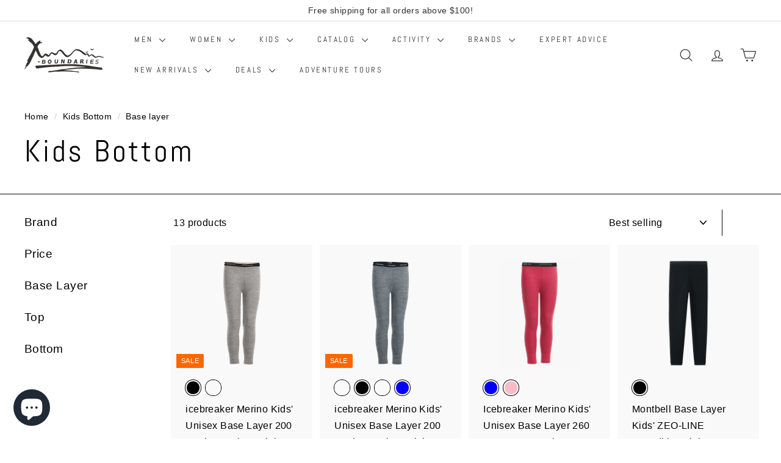

--- FILE ---
content_type: text/html; charset=utf-8
request_url: https://x-boundaries.com/collections/kids-bottom/Base-Layer
body_size: 48448
content:
<!doctype html>
<html class="no-js" lang="en" dir="ltr">
<head>
  <meta charset="utf-8">
  <meta http-equiv="X-UA-Compatible" content="IE=edge,chrome=1">
  <meta name="viewport" content="width=device-width,initial-scale=1">
  <meta name="theme-color" content="#393939">
  <link rel="canonical" href="https://x-boundaries.com/collections/kids-bottom/base-layer">
  <link rel="preconnect" href="https://fonts.shopifycdn.com" crossorigin>
  <link rel="dns-prefetch" href="https://ajax.googleapis.com">
  <link rel="dns-prefetch" href="https://maps.googleapis.com">
  <link rel="dns-prefetch" href="https://maps.gstatic.com"><link rel="shortcut icon" href="//x-boundaries.com/cdn/shop/files/favicon-32x32_32x32.png?v=1662564877" type="image/png" /><title>Kids Bottom
 &ndash; Tagged &quot;Base Layer&quot;&ndash; X-Boundaries | MontBell | icebreaker
</title>
<meta property="og:site_name" content="X-Boundaries | MontBell | icebreaker">
  <meta property="og:url" content="https://x-boundaries.com/collections/kids-bottom/base-layer">
  <meta property="og:title" content="Kids Bottom">
  <meta property="og:type" content="website">
  <meta property="og:description" content="X-Boundaries Supplies and Retails Outdoor Travel Clothing & Accessories For Men, Women and Kids. Brands Carried Includes Montbell, icebreaker, AceCamp, Biolite, Nitecore, REVELO Foldable Bicycle, Matador, Camalbak, Smartwool Are Available."><meta property="og:image" content="http://x-boundaries.com/cdn/shop/collections/a-small-childs-walks-through-the-wilderness.jpg?v=1611623936">
    <meta property="og:image:secure_url" content="https://x-boundaries.com/cdn/shop/collections/a-small-childs-walks-through-the-wilderness.jpg?v=1611623936">
    <meta property="og:image:width" content="924">
    <meta property="og:image:height" content="447"><meta name="twitter:site" content="@">
  <meta name="twitter:card" content="summary_large_image">
  <meta name="twitter:title" content="Kids Bottom">
  <meta name="twitter:description" content="X-Boundaries Supplies and Retails Outdoor Travel Clothing & Accessories For Men, Women and Kids. Brands Carried Includes Montbell, icebreaker, AceCamp, Biolite, Nitecore, REVELO Foldable Bicycle, Matador, Camalbak, Smartwool Are Available.">
<style data-shopify>@font-face {
  font-family: Abel;
  font-weight: 400;
  font-style: normal;
  font-display: swap;
  src: url("//x-boundaries.com/cdn/fonts/abel/abel_n4.0254805ccf79872a96d53996a984f2b9039f9995.woff2") format("woff2"),
       url("//x-boundaries.com/cdn/fonts/abel/abel_n4.635ebaebd760542724b79271de73bae7c2091173.woff") format("woff");
}

  

  
  
  
</style><link href="//x-boundaries.com/cdn/shop/t/21/assets/components.css?v=20878499905253615511714118500" rel="stylesheet" type="text/css" media="all" />
<style data-shopify>:root {
    --colorBody: #ffffff;
    --colorBodyAlpha05: rgba(255, 255, 255, 0.05);
    --colorBodyDim: #f2f2f2;

    --colorBorder: #050505;

    --colorBtnPrimary: #393939;
    --colorBtnPrimaryLight: #535353;
    --colorBtnPrimaryDim: #2c2c2c;
    --colorBtnPrimaryText: #ffffff;

    --colorCartDot: #ff6600;
    --colorCartDotText: #fff;

    --colorFooter: #343230;
    --colorFooterBorder: #504d4b;
    --colorFooterText: #e8e8e1;

    --colorLink: #000000;

    --colorModalBg: rgba(15, 15, 15, 0.6);

    --colorNav: #ffffff;
    --colorNavSearch: #ffffff;
    --colorNavText: #343230;

    --colorPrice: #1c1d1d;

    --colorSaleTag: #ff6600;
    --colorSaleTagText: #ffffff;

    --colorScheme1Text: #ffffff;
    --colorScheme1Bg: #ba4444;
    --colorScheme2Text: #ffffff;
    --colorScheme2Bg: #453321;
    --colorScheme3Text: #ffffff;
    --colorScheme3Bg: #1f513f;

    --colorTextBody: #000000;
    --colorTextBodyAlpha005: rgba(0, 0, 0, 0.05);
    --colorTextBodyAlpha008: rgba(0, 0, 0, 0.08);
    --colorTextSavings: #ff6600;

    --colorToolbar: #ffffff;
    --colorToolbarText: #343230;

    --urlIcoSelect: url(//x-boundaries.com/cdn/shop/t/21/assets/ico-select.svg);
    --urlSwirlSvg: url(//x-boundaries.com/cdn/shop/t/21/assets/swirl.svg);

    --header-padding-bottom: 0;

    --pageTopPadding: 35px;
    --pageNarrow: 700px;
    --pageWidthPadding: 40px;
    --gridGutter: 22px;
    --indexSectionPadding: 60px;
    --sectionHeaderBottom: 40px;
    --collapsibleIconWidth: 12px;

    --sizeChartMargin: 30px 0;
    --sizeChartIconMargin: 5px;

    --newsletterReminderPadding: 20px 30px 20px 25px;

    --textFrameMargin: 10px;

    /*Shop Pay Installments*/
    --color-body-text: #000000;
    --color-body: #ffffff;
    --color-bg: #ffffff;

    --typeHeaderPrimary: Abel;
    --typeHeaderFallback: sans-serif;
    --typeHeaderSize: 50px;
    --typeHeaderWeight: 400;
    --typeHeaderLineHeight: 1.4;
    --typeHeaderSpacing: 0.075em;

    --typeBasePrimary:"system_ui";
    --typeBaseFallback:-apple-system, 'Segoe UI', Roboto, 'Helvetica Neue', 'Noto Sans', 'Liberation Sans', Arial, sans-serif, 'Apple Color Emoji', 'Segoe UI Emoji', 'Segoe UI Symbol', 'Noto Color Emoji';
    --typeBaseSize: 16px;
    --typeBaseWeight: 400;
    --typeBaseSpacing: 0.025em;
    --typeBaseLineHeight: 1.7;

    --colorSmallImageBg: #ffffff;
    --colorSmallImageBgDark: #f7f7f7;
    --colorLargeImageBg: #0f0f0f;
    --colorLargeImageBgLight: #303030;

    --iconWeight: 3px;
    --iconLinecaps: round;

    
      --buttonRadius: 0;
      --btnPadding: 11px 20px;
    

    
      --roundness: 0;
    

    
      --gridThickness: 0;
    

    --productTileMargin: 10%;
    --collectionTileMargin: 10%;

    --swatchSize: 40px;
  }

  @media screen and (max-width: 768px) {
    :root {
      --pageTopPadding: 15px;
      --pageNarrow: 330px;
      --pageWidthPadding: 17px;
      --gridGutter: 16px;
      --indexSectionPadding: 40px;
      --sectionHeaderBottom: 25px;
      --collapsibleIconWidth: 10px;
      --textFrameMargin: 7px;
      --typeBaseSize: 14px;

      
        --roundness: 0;
        --btnPadding: 9px 17px;
      
    }
  }</style><link href="//x-boundaries.com/cdn/shop/t/21/assets/overrides.css?v=61671070734277095511714118504" rel="stylesheet" type="text/css" media="all" />
<style data-shopify>:root {
    --productGridPadding: 12px;
  }</style><script async crossorigin fetchpriority="high" src="/cdn/shopifycloud/importmap-polyfill/es-modules-shim.2.4.0.js"></script>
<script>
    document.documentElement.className = document.documentElement.className.replace('no-js', 'js');

    window.theme = window.theme || {};
    theme.routes = {
      home: "/",
      collections: "/collections",
      cart: "/cart.js",
      cartPage: "/cart",
      cartAdd: "/cart/add.js",
      cartChange: "/cart/change.js",
      search: "/search",
      predictiveSearch: "/search/suggest"
    };

    theme.strings = {
      soldOut: "Sold Out",
      unavailable: "Unavailable",
      inStockLabel: "In stock, ready to ship",
      oneStockLabel: "Low stock - [count] item left",
      otherStockLabel: "Low stock - [count] items left",
      willNotShipUntil: "Ready to ship [date]",
      willBeInStockAfter: "Back in stock [date]",
      waitingForStock: "Backordered, shipping soon",
      savePrice: "Save [saved_amount]",
      cartEmpty: "Your cart is currently empty.",
      cartTermsConfirmation: "You must agree with the terms and conditions of sales to check out",
      searchCollections: "Collections",
      searchPages: "Pages",
      searchArticles: "Articles",
      maxQuantity: "You can only have [quantity] of [title] in your cart."
    };
    theme.settings = {
      cartType: "dropdown",
      isCustomerTemplate: false,
      moneyFormat: "${{amount}}",
      saveType: "dollar",
      productImageSize: "square",
      productImageCover: false,
      predictiveSearch: true,
      predictiveSearchType: null,
      superScriptSetting: true,
      superScriptPrice: true,
      quickView: false,
      quickAdd: false,
      themeName: 'Expanse',
      themeVersion: "5.1.0"
    };
  </script><script type="importmap">
{
  "imports": {
    "@archetype-themes/scripts/config": "//x-boundaries.com/cdn/shop/t/21/assets/config.js?v=15099800528938078371714118500",
    "@archetype-themes/scripts/helpers/a11y": "//x-boundaries.com/cdn/shop/t/21/assets/a11y.js?v=114228441666679744341714118500",
    "@archetype-themes/scripts/helpers/ajax-renderer": "//x-boundaries.com/cdn/shop/t/21/assets/ajax-renderer.js?v=167707973626936292861714118500",
    "@archetype-themes/scripts/helpers/currency": "//x-boundaries.com/cdn/shop/t/21/assets/currency.js?v=14275331480271113601714118500",
    "@archetype-themes/scripts/helpers/delegate": "//x-boundaries.com/cdn/shop/t/21/assets/delegate.js?v=150733600779017316001714118500",
    "@archetype-themes/scripts/helpers/images": "//x-boundaries.com/cdn/shop/t/21/assets/images.js?v=154579799771787317231714118503",
    "@archetype-themes/scripts/helpers/init-globals": "//x-boundaries.com/cdn/shop/t/21/assets/init-globals.js?v=104437916016331824681714118503",
    "@archetype-themes/scripts/helpers/init-observer": "//x-boundaries.com/cdn/shop/t/21/assets/init-observer.js?v=151712110650051136771714118503",
    "@archetype-themes/scripts/helpers/library-loader": "//x-boundaries.com/cdn/shop/t/21/assets/library-loader.js?v=109812686109916403541714118504",
    "@archetype-themes/scripts/helpers/rte": "//x-boundaries.com/cdn/shop/t/21/assets/rte.js?v=124638893503654398791714118504",
    "@archetype-themes/scripts/helpers/sections": "//x-boundaries.com/cdn/shop/t/21/assets/sections.js?v=116270901756441952371714118505",
    "@archetype-themes/scripts/helpers/size-drawer": "//x-boundaries.com/cdn/shop/t/21/assets/size-drawer.js?v=16908746908081919891714118505",
    "@archetype-themes/scripts/helpers/utils": "//x-boundaries.com/cdn/shop/t/21/assets/utils.js?v=183768819557536265621714118505",
    "@archetype-themes/scripts/helpers/variants": "//x-boundaries.com/cdn/shop/t/21/assets/variants.js?v=3033049893411379561714118506",
    "@archetype-themes/scripts/helpers/vimeo": "//x-boundaries.com/cdn/shop/t/21/assets/vimeo.js?v=49611722598385318221714118506",
    "@archetype-themes/scripts/helpers/youtube": "//x-boundaries.com/cdn/shop/t/21/assets/youtube.js?v=68009855279585667491714118506",
    "@archetype-themes/scripts/modules/animation-observer": "//x-boundaries.com/cdn/shop/t/21/assets/animation-observer.js?v=110233317842681188241714118500",
    "@archetype-themes/scripts/modules/cart-api": "//x-boundaries.com/cdn/shop/t/21/assets/cart-api.js?v=177228419985507265221714118500",
    "@archetype-themes/scripts/modules/cart-drawer": "//x-boundaries.com/cdn/shop/t/21/assets/cart-drawer.js?v=127359067068143228651714118500",
    "@archetype-themes/scripts/modules/cart-form": "//x-boundaries.com/cdn/shop/t/21/assets/cart-form.js?v=21395295676605418851714118500",
    "@archetype-themes/scripts/modules/collapsibles": "//x-boundaries.com/cdn/shop/t/21/assets/collapsibles.js?v=125222459924536763791714118500",
    "@archetype-themes/scripts/modules/collection-sidebar": "//x-boundaries.com/cdn/shop/t/21/assets/collection-sidebar.js?v=102654819825539199081714118500",
    "@archetype-themes/scripts/modules/collection-template": "//x-boundaries.com/cdn/shop/t/21/assets/collection-template.js?v=138454779407648820021714118500",
    "@archetype-themes/scripts/modules/disclosure": "//x-boundaries.com/cdn/shop/t/21/assets/disclosure.js?v=24495297545550370831714118500",
    "@archetype-themes/scripts/modules/drawers": "//x-boundaries.com/cdn/shop/t/21/assets/drawers.js?v=90797109483806998381714118500",
    "@archetype-themes/scripts/modules/header-nav": "//x-boundaries.com/cdn/shop/t/21/assets/header-nav.js?v=178994820446749408801714118501",
    "@archetype-themes/scripts/modules/header-search": "//x-boundaries.com/cdn/shop/t/21/assets/header-search.js?v=96962303281191137591714118501",
    "@archetype-themes/scripts/modules/mobile-nav": "//x-boundaries.com/cdn/shop/t/21/assets/mobile-nav.js?v=65063705214388957511714118504",
    "@archetype-themes/scripts/modules/modal": "//x-boundaries.com/cdn/shop/t/21/assets/modal.js?v=45231143018390192411714118504",
    "@archetype-themes/scripts/modules/page-transitions": "//x-boundaries.com/cdn/shop/t/21/assets/page-transitions.js?v=72265230091955981801714118504",
    "@archetype-themes/scripts/modules/parallax": "//x-boundaries.com/cdn/shop/t/21/assets/parallax.js?v=20658553194097617601714118504",
    "@archetype-themes/scripts/modules/photoswipe": "//x-boundaries.com/cdn/shop/t/21/assets/photoswipe.js?v=133149125523312087301714118504",
    "@archetype-themes/scripts/modules/product": "//x-boundaries.com/cdn/shop/t/21/assets/product.js?v=136753110466918263191714118504",
    "@archetype-themes/scripts/modules/product-ajax-form": "//x-boundaries.com/cdn/shop/t/21/assets/product-ajax-form.js?v=162946062715521630471714118504",
    "@archetype-themes/scripts/modules/product-media": "//x-boundaries.com/cdn/shop/t/21/assets/product-media.js?v=7149764575920620621714118504",
    "@archetype-themes/scripts/modules/product-recommendations": "//x-boundaries.com/cdn/shop/t/21/assets/product-recommendations.js?v=3952864652872298261714118504",
    "@archetype-themes/scripts/modules/quantity-selectors": "//x-boundaries.com/cdn/shop/t/21/assets/quantity-selectors.js?v=180817540312099548121714118504",
    "@archetype-themes/scripts/modules/slideshow": "//x-boundaries.com/cdn/shop/t/21/assets/slideshow.js?v=176367255318002349761714118505",
    "@archetype-themes/scripts/modules/swatches": "//x-boundaries.com/cdn/shop/t/21/assets/swatches.js?v=103882278052475410121714118505",
    "@archetype-themes/scripts/modules/tool-tip": "//x-boundaries.com/cdn/shop/t/21/assets/tool-tip.js?v=15091627716861754341714118505",
    "@archetype-themes/scripts/modules/tool-tip-trigger": "//x-boundaries.com/cdn/shop/t/21/assets/tool-tip-trigger.js?v=34194649362372648151714118505",
    "@archetype-themes/scripts/modules/variant-availability": "//x-boundaries.com/cdn/shop/t/21/assets/variant-availability.js?v=106313593704684021601714118506",
    "@archetype-themes/scripts/modules/video-modal": "//x-boundaries.com/cdn/shop/t/21/assets/video-modal.js?v=5964877832267866681714118506",
    "@archetype-themes/scripts/modules/video-section": "//x-boundaries.com/cdn/shop/t/21/assets/video-section.js?v=38415978955926866351714118506",
    "@archetype-themes/scripts/vendors/animape": "//x-boundaries.com/cdn/shop/t/21/assets/animape.js?v=178659162638868078291714118500",
    "@archetype-themes/scripts/vendors/flickity": "//x-boundaries.com/cdn/shop/t/21/assets/flickity.js?v=48539322729379456441714118501",
    "@archetype-themes/scripts/vendors/flickity-fade": "//x-boundaries.com/cdn/shop/t/21/assets/flickity-fade.js?v=70708211373116380081714118501",
    "@archetype-themes/scripts/vendors/photoswipe-ui-default.min": "//x-boundaries.com/cdn/shop/t/21/assets/photoswipe-ui-default.min.js?v=52395271779278780601714118504",
    "@archetype-themes/scripts/vendors/photoswipe.min": "//x-boundaries.com/cdn/shop/t/21/assets/photoswipe.min.js?v=96706414436924913981714118504",
    "components/announcement-bar": "//x-boundaries.com/cdn/shop/t/21/assets/announcement-bar.js?v=30886685393339443611714118500",
    "components/gift-card-recipient-form": "//x-boundaries.com/cdn/shop/t/21/assets/gift-card-recipient-form.js?v=16415920452423038151714118501",
    "components/icon": "//x-boundaries.com/cdn/shop/t/21/assets/icon.js?v=169990152970447228441714118503",
    "components/image-element": "//x-boundaries.com/cdn/shop/t/21/assets/image-element.js?v=67904638915550080461714118503",
    "components/lightbox": "//x-boundaries.com/cdn/shop/t/21/assets/lightbox.js?v=177529825473141699571714118504",
    "components/newsletter-reminder": "//x-boundaries.com/cdn/shop/t/21/assets/newsletter-reminder.js?v=158689173741753302301714118504",
    "components/predictive-search": "//x-boundaries.com/cdn/shop/t/21/assets/predictive-search.js?v=106402303971169922441714118504",
    "components/price-range": "//x-boundaries.com/cdn/shop/t/21/assets/price-range.js?v=181072884619090886471714118504",
    "components/product-complementary": "//x-boundaries.com/cdn/shop/t/21/assets/product-complementary.js?v=115010611336991946551714118504",
    "components/product-grid-item": "//x-boundaries.com/cdn/shop/t/21/assets/product-grid-item.js?v=52854375093933269701714118504",
    "components/product-images": "//x-boundaries.com/cdn/shop/t/21/assets/product-images.js?v=165385719376091763651714118504",
    "components/quick-add": "//x-boundaries.com/cdn/shop/t/21/assets/quick-add.js?v=81927692390222238661714118504",
    "components/quick-shop": "//x-boundaries.com/cdn/shop/t/21/assets/quick-shop.js?v=95554821765998877021714118504",
    "components/section-advanced-accordion": "//x-boundaries.com/cdn/shop/t/21/assets/section-advanced-accordion.js?v=29351542160259749761714118504",
    "components/section-age-verification-popup": "//x-boundaries.com/cdn/shop/t/21/assets/section-age-verification-popup.js?v=570856957843724541714118504",
    "components/section-background-image-text": "//x-boundaries.com/cdn/shop/t/21/assets/section-background-image-text.js?v=134193327559148673711714118504",
    "components/section-collection-header": "//x-boundaries.com/cdn/shop/t/21/assets/section-collection-header.js?v=62104955657552942271714118504",
    "components/section-countdown": "//x-boundaries.com/cdn/shop/t/21/assets/section-countdown.js?v=124122001777650735791714118505",
    "components/section-featured-collection": "//x-boundaries.com/cdn/shop/t/21/assets/section-featured-collection.js?v=70396313371272205741714118505",
    "components/section-footer": "//x-boundaries.com/cdn/shop/t/21/assets/section-footer.js?v=143843864055408484941714118505",
    "components/section-header": "//x-boundaries.com/cdn/shop/t/21/assets/section-header.js?v=31084278283088437681714118505",
    "components/section-hero-video": "//x-boundaries.com/cdn/shop/t/21/assets/section-hero-video.js?v=138616389493027501011714118505",
    "components/section-hotspots": "//x-boundaries.com/cdn/shop/t/21/assets/section-hotspots.js?v=118949170610172005021714118505",
    "components/section-image-compare": "//x-boundaries.com/cdn/shop/t/21/assets/section-image-compare.js?v=25526173009852246331714118505",
    "components/section-main-cart": "//x-boundaries.com/cdn/shop/t/21/assets/section-main-cart.js?v=102282689976117535291714118505",
    "components/section-main-collection": "//x-boundaries.com/cdn/shop/t/21/assets/section-main-collection.js?v=178808321021703902081714118505",
    "components/section-main-product": "//x-boundaries.com/cdn/shop/t/21/assets/section-main-product.js?v=48829736225712131391714118505",
    "components/section-main-search": "//x-boundaries.com/cdn/shop/t/21/assets/section-main-search.js?v=91363574603513782361714118505",
    "components/section-map": "//x-boundaries.com/cdn/shop/t/21/assets/section-map.js?v=62409255708494077951714118505",
    "components/section-media-text": "//x-boundaries.com/cdn/shop/t/21/assets/section-media-text.js?v=82647628925002924311714118505",
    "components/section-more-products-vendor": "//x-boundaries.com/cdn/shop/t/21/assets/section-more-products-vendor.js?v=156950098812764376531714118505",
    "components/section-newsletter-popup": "//x-boundaries.com/cdn/shop/t/21/assets/section-newsletter-popup.js?v=170953806956104469461714118505",
    "components/section-password-header": "//x-boundaries.com/cdn/shop/t/21/assets/section-password-header.js?v=152732804639088855281714118505",
    "components/section-product-recommendations": "//x-boundaries.com/cdn/shop/t/21/assets/section-product-recommendations.js?v=68463675784327451211714118505",
    "components/section-promo-grid": "//x-boundaries.com/cdn/shop/t/21/assets/section-promo-grid.js?v=111576400653284386401714118505",
    "components/section-recently-viewed": "//x-boundaries.com/cdn/shop/t/21/assets/section-recently-viewed.js?v=98926481457392478881714118505",
    "components/section-slideshow": "//x-boundaries.com/cdn/shop/t/21/assets/section-slideshow.js?v=78404926763425096301714118505",
    "components/section-slideshow-image": "//x-boundaries.com/cdn/shop/t/21/assets/section-slideshow-image.js?v=78404926763425096301714118505",
    "components/section-slideshow-split": "//x-boundaries.com/cdn/shop/t/21/assets/section-slideshow-split.js?v=78404926763425096301714118505",
    "components/section-store-availability": "//x-boundaries.com/cdn/shop/t/21/assets/section-store-availability.js?v=13634955709283234651714118505",
    "components/section-testimonials": "//x-boundaries.com/cdn/shop/t/21/assets/section-testimonials.js?v=135504612583298795321714118505",
    "components/section-toolbar": "//x-boundaries.com/cdn/shop/t/21/assets/section-toolbar.js?v=40810883655964320851714118505",
    "js-cookie": "//x-boundaries.com/cdn/shop/t/21/assets/js.cookie.mjs?v=38015963105781969301714118503",
    "nouislider": "//x-boundaries.com/cdn/shop/t/21/assets/nouislider.js?v=100438778919154896961714118504"
  }
}
</script><script>
  if (!(HTMLScriptElement.supports && HTMLScriptElement.supports('importmap'))) {
    const el = document.createElement('script');
    el.async = true;
    el.src = "//x-boundaries.com/cdn/shop/t/21/assets/es-module-shims.min.js?v=63404930985865369141714118500";
    document.head.appendChild(el);
  }
</script>
<script type="module" src="//x-boundaries.com/cdn/shop/t/21/assets/is-land.min.js?v=174197206692620727541714118503"></script>


<script type="module">
  try {
    const importMap = document.querySelector('script[type="importmap"]');
    const importMapJson = JSON.parse(importMap.textContent);
    const importMapModules = Object.values(importMapJson.imports);
    for (let i = 0; i < importMapModules.length; i++) {
      const link = document.createElement('link');
      link.rel = 'modulepreload';
      link.href = importMapModules[i];
      document.head.appendChild(link);
    }
  } catch (e) {
    console.error(e);
  }
</script>
<script>window.performance && window.performance.mark && window.performance.mark('shopify.content_for_header.start');</script><meta name="google-site-verification" content="fwULU1DtTvbBSYw2dJQswz5zaDWvrV8Q9SckjLZjLNE">
<meta name="facebook-domain-verification" content="707tems40mmlg6vgy9emqdyqqv3w5z">
<meta name="facebook-domain-verification" content="992r2z5b1toyz4h6z38e0pn30nwm9t">
<meta name="google-site-verification" content="8NyCYpmQPaS1NU1UGaF6nRKufX4IdC4Omhe2XgKQ5dw">
<meta name="google-site-verification" content="0QegBPKSmcpVn0I5NvArchbF4iifir71KmI1yo7MQHk">
<meta id="shopify-digital-wallet" name="shopify-digital-wallet" content="/48759472277/digital_wallets/dialog">
<meta name="shopify-checkout-api-token" content="1d342b6ee63b7d247f102a1820228bdb">
<meta id="in-context-paypal-metadata" data-shop-id="48759472277" data-venmo-supported="false" data-environment="production" data-locale="en_US" data-paypal-v4="true" data-currency="SGD">
<link rel="alternate" type="application/atom+xml" title="Feed" href="/collections/kids-bottom/Base-Layer.atom" />
<link rel="alternate" type="application/json+oembed" href="https://x-boundaries.com/collections/kids-bottom/base-layer.oembed">
<script async="async" src="/checkouts/internal/preloads.js?locale=en-SG"></script>
<link rel="preconnect" href="https://shop.app" crossorigin="anonymous">
<script async="async" src="https://shop.app/checkouts/internal/preloads.js?locale=en-SG&shop_id=48759472277" crossorigin="anonymous"></script>
<script id="apple-pay-shop-capabilities" type="application/json">{"shopId":48759472277,"countryCode":"SG","currencyCode":"SGD","merchantCapabilities":["supports3DS"],"merchantId":"gid:\/\/shopify\/Shop\/48759472277","merchantName":"X-Boundaries | MontBell | icebreaker","requiredBillingContactFields":["postalAddress","email","phone"],"requiredShippingContactFields":["postalAddress","email","phone"],"shippingType":"shipping","supportedNetworks":["visa","masterCard","amex"],"total":{"type":"pending","label":"X-Boundaries | MontBell | icebreaker","amount":"1.00"},"shopifyPaymentsEnabled":true,"supportsSubscriptions":true}</script>
<script id="shopify-features" type="application/json">{"accessToken":"1d342b6ee63b7d247f102a1820228bdb","betas":["rich-media-storefront-analytics"],"domain":"x-boundaries.com","predictiveSearch":true,"shopId":48759472277,"locale":"en"}</script>
<script>var Shopify = Shopify || {};
Shopify.shop = "xboundariessg.myshopify.com";
Shopify.locale = "en";
Shopify.currency = {"active":"SGD","rate":"1.0"};
Shopify.country = "SG";
Shopify.theme = {"name":"Updated copy of Expanse - Current Theme","id":135945093320,"schema_name":"Expanse","schema_version":"5.1.0","theme_store_id":902,"role":"main"};
Shopify.theme.handle = "null";
Shopify.theme.style = {"id":null,"handle":null};
Shopify.cdnHost = "x-boundaries.com/cdn";
Shopify.routes = Shopify.routes || {};
Shopify.routes.root = "/";</script>
<script type="module">!function(o){(o.Shopify=o.Shopify||{}).modules=!0}(window);</script>
<script>!function(o){function n(){var o=[];function n(){o.push(Array.prototype.slice.apply(arguments))}return n.q=o,n}var t=o.Shopify=o.Shopify||{};t.loadFeatures=n(),t.autoloadFeatures=n()}(window);</script>
<script>
  window.ShopifyPay = window.ShopifyPay || {};
  window.ShopifyPay.apiHost = "shop.app\/pay";
  window.ShopifyPay.redirectState = null;
</script>
<script id="shop-js-analytics" type="application/json">{"pageType":"collection"}</script>
<script defer="defer" async type="module" src="//x-boundaries.com/cdn/shopifycloud/shop-js/modules/v2/client.init-shop-cart-sync_BT-GjEfc.en.esm.js"></script>
<script defer="defer" async type="module" src="//x-boundaries.com/cdn/shopifycloud/shop-js/modules/v2/chunk.common_D58fp_Oc.esm.js"></script>
<script defer="defer" async type="module" src="//x-boundaries.com/cdn/shopifycloud/shop-js/modules/v2/chunk.modal_xMitdFEc.esm.js"></script>
<script type="module">
  await import("//x-boundaries.com/cdn/shopifycloud/shop-js/modules/v2/client.init-shop-cart-sync_BT-GjEfc.en.esm.js");
await import("//x-boundaries.com/cdn/shopifycloud/shop-js/modules/v2/chunk.common_D58fp_Oc.esm.js");
await import("//x-boundaries.com/cdn/shopifycloud/shop-js/modules/v2/chunk.modal_xMitdFEc.esm.js");

  window.Shopify.SignInWithShop?.initShopCartSync?.({"fedCMEnabled":true,"windoidEnabled":true});

</script>
<script>
  window.Shopify = window.Shopify || {};
  if (!window.Shopify.featureAssets) window.Shopify.featureAssets = {};
  window.Shopify.featureAssets['shop-js'] = {"shop-cart-sync":["modules/v2/client.shop-cart-sync_DZOKe7Ll.en.esm.js","modules/v2/chunk.common_D58fp_Oc.esm.js","modules/v2/chunk.modal_xMitdFEc.esm.js"],"init-fed-cm":["modules/v2/client.init-fed-cm_B6oLuCjv.en.esm.js","modules/v2/chunk.common_D58fp_Oc.esm.js","modules/v2/chunk.modal_xMitdFEc.esm.js"],"shop-cash-offers":["modules/v2/client.shop-cash-offers_D2sdYoxE.en.esm.js","modules/v2/chunk.common_D58fp_Oc.esm.js","modules/v2/chunk.modal_xMitdFEc.esm.js"],"shop-login-button":["modules/v2/client.shop-login-button_QeVjl5Y3.en.esm.js","modules/v2/chunk.common_D58fp_Oc.esm.js","modules/v2/chunk.modal_xMitdFEc.esm.js"],"pay-button":["modules/v2/client.pay-button_DXTOsIq6.en.esm.js","modules/v2/chunk.common_D58fp_Oc.esm.js","modules/v2/chunk.modal_xMitdFEc.esm.js"],"shop-button":["modules/v2/client.shop-button_DQZHx9pm.en.esm.js","modules/v2/chunk.common_D58fp_Oc.esm.js","modules/v2/chunk.modal_xMitdFEc.esm.js"],"avatar":["modules/v2/client.avatar_BTnouDA3.en.esm.js"],"init-windoid":["modules/v2/client.init-windoid_CR1B-cfM.en.esm.js","modules/v2/chunk.common_D58fp_Oc.esm.js","modules/v2/chunk.modal_xMitdFEc.esm.js"],"init-shop-for-new-customer-accounts":["modules/v2/client.init-shop-for-new-customer-accounts_C_vY_xzh.en.esm.js","modules/v2/client.shop-login-button_QeVjl5Y3.en.esm.js","modules/v2/chunk.common_D58fp_Oc.esm.js","modules/v2/chunk.modal_xMitdFEc.esm.js"],"init-shop-email-lookup-coordinator":["modules/v2/client.init-shop-email-lookup-coordinator_BI7n9ZSv.en.esm.js","modules/v2/chunk.common_D58fp_Oc.esm.js","modules/v2/chunk.modal_xMitdFEc.esm.js"],"init-shop-cart-sync":["modules/v2/client.init-shop-cart-sync_BT-GjEfc.en.esm.js","modules/v2/chunk.common_D58fp_Oc.esm.js","modules/v2/chunk.modal_xMitdFEc.esm.js"],"shop-toast-manager":["modules/v2/client.shop-toast-manager_DiYdP3xc.en.esm.js","modules/v2/chunk.common_D58fp_Oc.esm.js","modules/v2/chunk.modal_xMitdFEc.esm.js"],"init-customer-accounts":["modules/v2/client.init-customer-accounts_D9ZNqS-Q.en.esm.js","modules/v2/client.shop-login-button_QeVjl5Y3.en.esm.js","modules/v2/chunk.common_D58fp_Oc.esm.js","modules/v2/chunk.modal_xMitdFEc.esm.js"],"init-customer-accounts-sign-up":["modules/v2/client.init-customer-accounts-sign-up_iGw4briv.en.esm.js","modules/v2/client.shop-login-button_QeVjl5Y3.en.esm.js","modules/v2/chunk.common_D58fp_Oc.esm.js","modules/v2/chunk.modal_xMitdFEc.esm.js"],"shop-follow-button":["modules/v2/client.shop-follow-button_CqMgW2wH.en.esm.js","modules/v2/chunk.common_D58fp_Oc.esm.js","modules/v2/chunk.modal_xMitdFEc.esm.js"],"checkout-modal":["modules/v2/client.checkout-modal_xHeaAweL.en.esm.js","modules/v2/chunk.common_D58fp_Oc.esm.js","modules/v2/chunk.modal_xMitdFEc.esm.js"],"shop-login":["modules/v2/client.shop-login_D91U-Q7h.en.esm.js","modules/v2/chunk.common_D58fp_Oc.esm.js","modules/v2/chunk.modal_xMitdFEc.esm.js"],"lead-capture":["modules/v2/client.lead-capture_BJmE1dJe.en.esm.js","modules/v2/chunk.common_D58fp_Oc.esm.js","modules/v2/chunk.modal_xMitdFEc.esm.js"],"payment-terms":["modules/v2/client.payment-terms_Ci9AEqFq.en.esm.js","modules/v2/chunk.common_D58fp_Oc.esm.js","modules/v2/chunk.modal_xMitdFEc.esm.js"]};
</script>
<script>(function() {
  var isLoaded = false;
  function asyncLoad() {
    if (isLoaded) return;
    isLoaded = true;
    var urls = ["https:\/\/gtranslate.io\/shopify\/gtranslate.js?shop=xboundariessg.myshopify.com","https:\/\/loox.io\/widget\/4Jlx92frJT\/loox.1661742447213.js?shop=xboundariessg.myshopify.com","https:\/\/schemaplusfiles.s3.amazonaws.com\/loader.min.js?shop=xboundariessg.myshopify.com","https:\/\/gateway.apaylater.com\/plugins\/price_divider\/main.js?platform=SHOPIFY\u0026country=SG\u0026price_divider_applied_on=all\u0026shop=xboundariessg.myshopify.com"];
    for (var i = 0; i < urls.length; i++) {
      var s = document.createElement('script');
      s.type = 'text/javascript';
      s.async = true;
      s.src = urls[i];
      var x = document.getElementsByTagName('script')[0];
      x.parentNode.insertBefore(s, x);
    }
  };
  if(window.attachEvent) {
    window.attachEvent('onload', asyncLoad);
  } else {
    window.addEventListener('load', asyncLoad, false);
  }
})();</script>
<script id="__st">var __st={"a":48759472277,"offset":28800,"reqid":"64b97f04-0b20-4fba-83d2-a786f3b8e455-1769473606","pageurl":"x-boundaries.com\/collections\/kids-bottom\/Base-Layer","u":"b78f2ba49338","p":"collection","rtyp":"collection","rid":241388388552};</script>
<script>window.ShopifyPaypalV4VisibilityTracking = true;</script>
<script id="captcha-bootstrap">!function(){'use strict';const t='contact',e='account',n='new_comment',o=[[t,t],['blogs',n],['comments',n],[t,'customer']],c=[[e,'customer_login'],[e,'guest_login'],[e,'recover_customer_password'],[e,'create_customer']],r=t=>t.map((([t,e])=>`form[action*='/${t}']:not([data-nocaptcha='true']) input[name='form_type'][value='${e}']`)).join(','),a=t=>()=>t?[...document.querySelectorAll(t)].map((t=>t.form)):[];function s(){const t=[...o],e=r(t);return a(e)}const i='password',u='form_key',d=['recaptcha-v3-token','g-recaptcha-response','h-captcha-response',i],f=()=>{try{return window.sessionStorage}catch{return}},m='__shopify_v',_=t=>t.elements[u];function p(t,e,n=!1){try{const o=window.sessionStorage,c=JSON.parse(o.getItem(e)),{data:r}=function(t){const{data:e,action:n}=t;return t[m]||n?{data:e,action:n}:{data:t,action:n}}(c);for(const[e,n]of Object.entries(r))t.elements[e]&&(t.elements[e].value=n);n&&o.removeItem(e)}catch(o){console.error('form repopulation failed',{error:o})}}const l='form_type',E='cptcha';function T(t){t.dataset[E]=!0}const w=window,h=w.document,L='Shopify',v='ce_forms',y='captcha';let A=!1;((t,e)=>{const n=(g='f06e6c50-85a8-45c8-87d0-21a2b65856fe',I='https://cdn.shopify.com/shopifycloud/storefront-forms-hcaptcha/ce_storefront_forms_captcha_hcaptcha.v1.5.2.iife.js',D={infoText:'Protected by hCaptcha',privacyText:'Privacy',termsText:'Terms'},(t,e,n)=>{const o=w[L][v],c=o.bindForm;if(c)return c(t,g,e,D).then(n);var r;o.q.push([[t,g,e,D],n]),r=I,A||(h.body.append(Object.assign(h.createElement('script'),{id:'captcha-provider',async:!0,src:r})),A=!0)});var g,I,D;w[L]=w[L]||{},w[L][v]=w[L][v]||{},w[L][v].q=[],w[L][y]=w[L][y]||{},w[L][y].protect=function(t,e){n(t,void 0,e),T(t)},Object.freeze(w[L][y]),function(t,e,n,w,h,L){const[v,y,A,g]=function(t,e,n){const i=e?o:[],u=t?c:[],d=[...i,...u],f=r(d),m=r(i),_=r(d.filter((([t,e])=>n.includes(e))));return[a(f),a(m),a(_),s()]}(w,h,L),I=t=>{const e=t.target;return e instanceof HTMLFormElement?e:e&&e.form},D=t=>v().includes(t);t.addEventListener('submit',(t=>{const e=I(t);if(!e)return;const n=D(e)&&!e.dataset.hcaptchaBound&&!e.dataset.recaptchaBound,o=_(e),c=g().includes(e)&&(!o||!o.value);(n||c)&&t.preventDefault(),c&&!n&&(function(t){try{if(!f())return;!function(t){const e=f();if(!e)return;const n=_(t);if(!n)return;const o=n.value;o&&e.removeItem(o)}(t);const e=Array.from(Array(32),(()=>Math.random().toString(36)[2])).join('');!function(t,e){_(t)||t.append(Object.assign(document.createElement('input'),{type:'hidden',name:u})),t.elements[u].value=e}(t,e),function(t,e){const n=f();if(!n)return;const o=[...t.querySelectorAll(`input[type='${i}']`)].map((({name:t})=>t)),c=[...d,...o],r={};for(const[a,s]of new FormData(t).entries())c.includes(a)||(r[a]=s);n.setItem(e,JSON.stringify({[m]:1,action:t.action,data:r}))}(t,e)}catch(e){console.error('failed to persist form',e)}}(e),e.submit())}));const S=(t,e)=>{t&&!t.dataset[E]&&(n(t,e.some((e=>e===t))),T(t))};for(const o of['focusin','change'])t.addEventListener(o,(t=>{const e=I(t);D(e)&&S(e,y())}));const B=e.get('form_key'),M=e.get(l),P=B&&M;t.addEventListener('DOMContentLoaded',(()=>{const t=y();if(P)for(const e of t)e.elements[l].value===M&&p(e,B);[...new Set([...A(),...v().filter((t=>'true'===t.dataset.shopifyCaptcha))])].forEach((e=>S(e,t)))}))}(h,new URLSearchParams(w.location.search),n,t,e,['guest_login'])})(!0,!0)}();</script>
<script integrity="sha256-4kQ18oKyAcykRKYeNunJcIwy7WH5gtpwJnB7kiuLZ1E=" data-source-attribution="shopify.loadfeatures" defer="defer" src="//x-boundaries.com/cdn/shopifycloud/storefront/assets/storefront/load_feature-a0a9edcb.js" crossorigin="anonymous"></script>
<script crossorigin="anonymous" defer="defer" src="//x-boundaries.com/cdn/shopifycloud/storefront/assets/shopify_pay/storefront-65b4c6d7.js?v=20250812"></script>
<script data-source-attribution="shopify.dynamic_checkout.dynamic.init">var Shopify=Shopify||{};Shopify.PaymentButton=Shopify.PaymentButton||{isStorefrontPortableWallets:!0,init:function(){window.Shopify.PaymentButton.init=function(){};var t=document.createElement("script");t.src="https://x-boundaries.com/cdn/shopifycloud/portable-wallets/latest/portable-wallets.en.js",t.type="module",document.head.appendChild(t)}};
</script>
<script data-source-attribution="shopify.dynamic_checkout.buyer_consent">
  function portableWalletsHideBuyerConsent(e){var t=document.getElementById("shopify-buyer-consent"),n=document.getElementById("shopify-subscription-policy-button");t&&n&&(t.classList.add("hidden"),t.setAttribute("aria-hidden","true"),n.removeEventListener("click",e))}function portableWalletsShowBuyerConsent(e){var t=document.getElementById("shopify-buyer-consent"),n=document.getElementById("shopify-subscription-policy-button");t&&n&&(t.classList.remove("hidden"),t.removeAttribute("aria-hidden"),n.addEventListener("click",e))}window.Shopify?.PaymentButton&&(window.Shopify.PaymentButton.hideBuyerConsent=portableWalletsHideBuyerConsent,window.Shopify.PaymentButton.showBuyerConsent=portableWalletsShowBuyerConsent);
</script>
<script data-source-attribution="shopify.dynamic_checkout.cart.bootstrap">document.addEventListener("DOMContentLoaded",(function(){function t(){return document.querySelector("shopify-accelerated-checkout-cart, shopify-accelerated-checkout")}if(t())Shopify.PaymentButton.init();else{new MutationObserver((function(e,n){t()&&(Shopify.PaymentButton.init(),n.disconnect())})).observe(document.body,{childList:!0,subtree:!0})}}));
</script>
<script id='scb4127' type='text/javascript' async='' src='https://x-boundaries.com/cdn/shopifycloud/privacy-banner/storefront-banner.js'></script><link id="shopify-accelerated-checkout-styles" rel="stylesheet" media="screen" href="https://x-boundaries.com/cdn/shopifycloud/portable-wallets/latest/accelerated-checkout-backwards-compat.css" crossorigin="anonymous">
<style id="shopify-accelerated-checkout-cart">
        #shopify-buyer-consent {
  margin-top: 1em;
  display: inline-block;
  width: 100%;
}

#shopify-buyer-consent.hidden {
  display: none;
}

#shopify-subscription-policy-button {
  background: none;
  border: none;
  padding: 0;
  text-decoration: underline;
  font-size: inherit;
  cursor: pointer;
}

#shopify-subscription-policy-button::before {
  box-shadow: none;
}

      </style>

<script>window.performance && window.performance.mark && window.performance.mark('shopify.content_for_header.end');</script>

  <script src="//x-boundaries.com/cdn/shop/t/21/assets/theme.js?v=77167323714411244521714118505" defer="defer"></script>
<!-- BEGIN app block: shopify://apps/timesact-pre-order/blocks/app-embed/bf6c109b-79b5-457c-8752-0e5e9e9676e7 -->
<!-- END app block --><script src="https://cdn.shopify.com/extensions/e8878072-2f6b-4e89-8082-94b04320908d/inbox-1254/assets/inbox-chat-loader.js" type="text/javascript" defer="defer"></script>
<script src="https://cdn.shopify.com/extensions/019be6be-b874-73f5-b699-b0c002c48d32/bundles-46/assets/simple-bundles-v2.min.js" type="text/javascript" defer="defer"></script>
<script src="https://cdn.shopify.com/extensions/3ee93129-d11c-4adb-8a29-0c9bec8a2202/preorder-notify-me-timesact-17/assets/timesact.js" type="text/javascript" defer="defer"></script>
<link href="https://cdn.shopify.com/extensions/3ee93129-d11c-4adb-8a29-0c9bec8a2202/preorder-notify-me-timesact-17/assets/timesact.css" rel="stylesheet" type="text/css" media="all">
<link href="https://monorail-edge.shopifysvc.com" rel="dns-prefetch">
<script>(function(){if ("sendBeacon" in navigator && "performance" in window) {try {var session_token_from_headers = performance.getEntriesByType('navigation')[0].serverTiming.find(x => x.name == '_s').description;} catch {var session_token_from_headers = undefined;}var session_cookie_matches = document.cookie.match(/_shopify_s=([^;]*)/);var session_token_from_cookie = session_cookie_matches && session_cookie_matches.length === 2 ? session_cookie_matches[1] : "";var session_token = session_token_from_headers || session_token_from_cookie || "";function handle_abandonment_event(e) {var entries = performance.getEntries().filter(function(entry) {return /monorail-edge.shopifysvc.com/.test(entry.name);});if (!window.abandonment_tracked && entries.length === 0) {window.abandonment_tracked = true;var currentMs = Date.now();var navigation_start = performance.timing.navigationStart;var payload = {shop_id: 48759472277,url: window.location.href,navigation_start,duration: currentMs - navigation_start,session_token,page_type: "collection"};window.navigator.sendBeacon("https://monorail-edge.shopifysvc.com/v1/produce", JSON.stringify({schema_id: "online_store_buyer_site_abandonment/1.1",payload: payload,metadata: {event_created_at_ms: currentMs,event_sent_at_ms: currentMs}}));}}window.addEventListener('pagehide', handle_abandonment_event);}}());</script>
<script id="web-pixels-manager-setup">(function e(e,d,r,n,o){if(void 0===o&&(o={}),!Boolean(null===(a=null===(i=window.Shopify)||void 0===i?void 0:i.analytics)||void 0===a?void 0:a.replayQueue)){var i,a;window.Shopify=window.Shopify||{};var t=window.Shopify;t.analytics=t.analytics||{};var s=t.analytics;s.replayQueue=[],s.publish=function(e,d,r){return s.replayQueue.push([e,d,r]),!0};try{self.performance.mark("wpm:start")}catch(e){}var l=function(){var e={modern:/Edge?\/(1{2}[4-9]|1[2-9]\d|[2-9]\d{2}|\d{4,})\.\d+(\.\d+|)|Firefox\/(1{2}[4-9]|1[2-9]\d|[2-9]\d{2}|\d{4,})\.\d+(\.\d+|)|Chrom(ium|e)\/(9{2}|\d{3,})\.\d+(\.\d+|)|(Maci|X1{2}).+ Version\/(15\.\d+|(1[6-9]|[2-9]\d|\d{3,})\.\d+)([,.]\d+|)( \(\w+\)|)( Mobile\/\w+|) Safari\/|Chrome.+OPR\/(9{2}|\d{3,})\.\d+\.\d+|(CPU[ +]OS|iPhone[ +]OS|CPU[ +]iPhone|CPU IPhone OS|CPU iPad OS)[ +]+(15[._]\d+|(1[6-9]|[2-9]\d|\d{3,})[._]\d+)([._]\d+|)|Android:?[ /-](13[3-9]|1[4-9]\d|[2-9]\d{2}|\d{4,})(\.\d+|)(\.\d+|)|Android.+Firefox\/(13[5-9]|1[4-9]\d|[2-9]\d{2}|\d{4,})\.\d+(\.\d+|)|Android.+Chrom(ium|e)\/(13[3-9]|1[4-9]\d|[2-9]\d{2}|\d{4,})\.\d+(\.\d+|)|SamsungBrowser\/([2-9]\d|\d{3,})\.\d+/,legacy:/Edge?\/(1[6-9]|[2-9]\d|\d{3,})\.\d+(\.\d+|)|Firefox\/(5[4-9]|[6-9]\d|\d{3,})\.\d+(\.\d+|)|Chrom(ium|e)\/(5[1-9]|[6-9]\d|\d{3,})\.\d+(\.\d+|)([\d.]+$|.*Safari\/(?![\d.]+ Edge\/[\d.]+$))|(Maci|X1{2}).+ Version\/(10\.\d+|(1[1-9]|[2-9]\d|\d{3,})\.\d+)([,.]\d+|)( \(\w+\)|)( Mobile\/\w+|) Safari\/|Chrome.+OPR\/(3[89]|[4-9]\d|\d{3,})\.\d+\.\d+|(CPU[ +]OS|iPhone[ +]OS|CPU[ +]iPhone|CPU IPhone OS|CPU iPad OS)[ +]+(10[._]\d+|(1[1-9]|[2-9]\d|\d{3,})[._]\d+)([._]\d+|)|Android:?[ /-](13[3-9]|1[4-9]\d|[2-9]\d{2}|\d{4,})(\.\d+|)(\.\d+|)|Mobile Safari.+OPR\/([89]\d|\d{3,})\.\d+\.\d+|Android.+Firefox\/(13[5-9]|1[4-9]\d|[2-9]\d{2}|\d{4,})\.\d+(\.\d+|)|Android.+Chrom(ium|e)\/(13[3-9]|1[4-9]\d|[2-9]\d{2}|\d{4,})\.\d+(\.\d+|)|Android.+(UC? ?Browser|UCWEB|U3)[ /]?(15\.([5-9]|\d{2,})|(1[6-9]|[2-9]\d|\d{3,})\.\d+)\.\d+|SamsungBrowser\/(5\.\d+|([6-9]|\d{2,})\.\d+)|Android.+MQ{2}Browser\/(14(\.(9|\d{2,})|)|(1[5-9]|[2-9]\d|\d{3,})(\.\d+|))(\.\d+|)|K[Aa][Ii]OS\/(3\.\d+|([4-9]|\d{2,})\.\d+)(\.\d+|)/},d=e.modern,r=e.legacy,n=navigator.userAgent;return n.match(d)?"modern":n.match(r)?"legacy":"unknown"}(),u="modern"===l?"modern":"legacy",c=(null!=n?n:{modern:"",legacy:""})[u],f=function(e){return[e.baseUrl,"/wpm","/b",e.hashVersion,"modern"===e.buildTarget?"m":"l",".js"].join("")}({baseUrl:d,hashVersion:r,buildTarget:u}),m=function(e){var d=e.version,r=e.bundleTarget,n=e.surface,o=e.pageUrl,i=e.monorailEndpoint;return{emit:function(e){var a=e.status,t=e.errorMsg,s=(new Date).getTime(),l=JSON.stringify({metadata:{event_sent_at_ms:s},events:[{schema_id:"web_pixels_manager_load/3.1",payload:{version:d,bundle_target:r,page_url:o,status:a,surface:n,error_msg:t},metadata:{event_created_at_ms:s}}]});if(!i)return console&&console.warn&&console.warn("[Web Pixels Manager] No Monorail endpoint provided, skipping logging."),!1;try{return self.navigator.sendBeacon.bind(self.navigator)(i,l)}catch(e){}var u=new XMLHttpRequest;try{return u.open("POST",i,!0),u.setRequestHeader("Content-Type","text/plain"),u.send(l),!0}catch(e){return console&&console.warn&&console.warn("[Web Pixels Manager] Got an unhandled error while logging to Monorail."),!1}}}}({version:r,bundleTarget:l,surface:e.surface,pageUrl:self.location.href,monorailEndpoint:e.monorailEndpoint});try{o.browserTarget=l,function(e){var d=e.src,r=e.async,n=void 0===r||r,o=e.onload,i=e.onerror,a=e.sri,t=e.scriptDataAttributes,s=void 0===t?{}:t,l=document.createElement("script"),u=document.querySelector("head"),c=document.querySelector("body");if(l.async=n,l.src=d,a&&(l.integrity=a,l.crossOrigin="anonymous"),s)for(var f in s)if(Object.prototype.hasOwnProperty.call(s,f))try{l.dataset[f]=s[f]}catch(e){}if(o&&l.addEventListener("load",o),i&&l.addEventListener("error",i),u)u.appendChild(l);else{if(!c)throw new Error("Did not find a head or body element to append the script");c.appendChild(l)}}({src:f,async:!0,onload:function(){if(!function(){var e,d;return Boolean(null===(d=null===(e=window.Shopify)||void 0===e?void 0:e.analytics)||void 0===d?void 0:d.initialized)}()){var d=window.webPixelsManager.init(e)||void 0;if(d){var r=window.Shopify.analytics;r.replayQueue.forEach((function(e){var r=e[0],n=e[1],o=e[2];d.publishCustomEvent(r,n,o)})),r.replayQueue=[],r.publish=d.publishCustomEvent,r.visitor=d.visitor,r.initialized=!0}}},onerror:function(){return m.emit({status:"failed",errorMsg:"".concat(f," has failed to load")})},sri:function(e){var d=/^sha384-[A-Za-z0-9+/=]+$/;return"string"==typeof e&&d.test(e)}(c)?c:"",scriptDataAttributes:o}),m.emit({status:"loading"})}catch(e){m.emit({status:"failed",errorMsg:(null==e?void 0:e.message)||"Unknown error"})}}})({shopId: 48759472277,storefrontBaseUrl: "https://x-boundaries.com",extensionsBaseUrl: "https://extensions.shopifycdn.com/cdn/shopifycloud/web-pixels-manager",monorailEndpoint: "https://monorail-edge.shopifysvc.com/unstable/produce_batch",surface: "storefront-renderer",enabledBetaFlags: ["2dca8a86"],webPixelsConfigList: [{"id":"963510472","configuration":"{\"accountID\":\"5eaa5dd3f73ddd0004c33f41\",\"nickNameID\":\"shopify-1\",\"merchantID\":\"GCK\"}","eventPayloadVersion":"v1","runtimeContext":"STRICT","scriptVersion":"8963cbed826fcce30d6e2b2456646c30","type":"APP","apiClientId":32665206785,"privacyPurposes":["ANALYTICS","MARKETING","SALE_OF_DATA"],"dataSharingAdjustments":{"protectedCustomerApprovalScopes":["read_customer_address","read_customer_email","read_customer_name","read_customer_personal_data","read_customer_phone"]}},{"id":"464683208","configuration":"{\"config\":\"{\\\"pixel_id\\\":\\\"G-X9CDL30CCB\\\",\\\"target_country\\\":\\\"SG\\\",\\\"gtag_events\\\":[{\\\"type\\\":\\\"search\\\",\\\"action_label\\\":\\\"G-X9CDL30CCB\\\"},{\\\"type\\\":\\\"begin_checkout\\\",\\\"action_label\\\":\\\"G-X9CDL30CCB\\\"},{\\\"type\\\":\\\"view_item\\\",\\\"action_label\\\":[\\\"G-X9CDL30CCB\\\",\\\"MC-0T13GPNY8V\\\"]},{\\\"type\\\":\\\"purchase\\\",\\\"action_label\\\":[\\\"G-X9CDL30CCB\\\",\\\"MC-0T13GPNY8V\\\"]},{\\\"type\\\":\\\"page_view\\\",\\\"action_label\\\":[\\\"G-X9CDL30CCB\\\",\\\"MC-0T13GPNY8V\\\"]},{\\\"type\\\":\\\"add_payment_info\\\",\\\"action_label\\\":\\\"G-X9CDL30CCB\\\"},{\\\"type\\\":\\\"add_to_cart\\\",\\\"action_label\\\":\\\"G-X9CDL30CCB\\\"}],\\\"enable_monitoring_mode\\\":false}\"}","eventPayloadVersion":"v1","runtimeContext":"OPEN","scriptVersion":"b2a88bafab3e21179ed38636efcd8a93","type":"APP","apiClientId":1780363,"privacyPurposes":[],"dataSharingAdjustments":{"protectedCustomerApprovalScopes":["read_customer_address","read_customer_email","read_customer_name","read_customer_personal_data","read_customer_phone"]}},{"id":"120127688","configuration":"{\"pixel_id\":\"440825753875652\",\"pixel_type\":\"facebook_pixel\",\"metaapp_system_user_token\":\"-\"}","eventPayloadVersion":"v1","runtimeContext":"OPEN","scriptVersion":"ca16bc87fe92b6042fbaa3acc2fbdaa6","type":"APP","apiClientId":2329312,"privacyPurposes":["ANALYTICS","MARKETING","SALE_OF_DATA"],"dataSharingAdjustments":{"protectedCustomerApprovalScopes":["read_customer_address","read_customer_email","read_customer_name","read_customer_personal_data","read_customer_phone"]}},{"id":"shopify-app-pixel","configuration":"{}","eventPayloadVersion":"v1","runtimeContext":"STRICT","scriptVersion":"0450","apiClientId":"shopify-pixel","type":"APP","privacyPurposes":["ANALYTICS","MARKETING"]},{"id":"shopify-custom-pixel","eventPayloadVersion":"v1","runtimeContext":"LAX","scriptVersion":"0450","apiClientId":"shopify-pixel","type":"CUSTOM","privacyPurposes":["ANALYTICS","MARKETING"]}],isMerchantRequest: false,initData: {"shop":{"name":"X-Boundaries | MontBell | icebreaker","paymentSettings":{"currencyCode":"SGD"},"myshopifyDomain":"xboundariessg.myshopify.com","countryCode":"SG","storefrontUrl":"https:\/\/x-boundaries.com"},"customer":null,"cart":null,"checkout":null,"productVariants":[],"purchasingCompany":null},},"https://x-boundaries.com/cdn","fcfee988w5aeb613cpc8e4bc33m6693e112",{"modern":"","legacy":""},{"shopId":"48759472277","storefrontBaseUrl":"https:\/\/x-boundaries.com","extensionBaseUrl":"https:\/\/extensions.shopifycdn.com\/cdn\/shopifycloud\/web-pixels-manager","surface":"storefront-renderer","enabledBetaFlags":"[\"2dca8a86\"]","isMerchantRequest":"false","hashVersion":"fcfee988w5aeb613cpc8e4bc33m6693e112","publish":"custom","events":"[[\"page_viewed\",{}],[\"collection_viewed\",{\"collection\":{\"id\":\"241388388552\",\"title\":\"Kids Bottom\",\"productVariants\":[{\"price\":{\"amount\":55.93,\"currencyCode\":\"SGD\"},\"product\":{\"title\":\"icebreaker Merino Kids' Unisex Base Layer 200 Oasis Leggings Tights Black Light Grey Heather\",\"vendor\":\"Icebreaker\",\"id\":\"6918908772552\",\"untranslatedTitle\":\"icebreaker Merino Kids' Unisex Base Layer 200 Oasis Leggings Tights Black Light Grey Heather\",\"url\":\"\/products\/icebreaker-merino-wool-kids-unisex-oasis-base-layer-leggings-tights-winter-outdoor-camping-trekking-hiking\",\"type\":\"Base Layer\"},\"id\":\"41260795494600\",\"image\":{\"src\":\"\/\/x-boundaries.com\/cdn\/shop\/products\/FW17-KIDS-OASIS-LEGGINGS--103867001_1_898d41f1-2984-41f7-99d1-e721f66a7e44.jpg?v=1624764534\"},\"sku\":\"9420053441178\",\"title\":\"Black \/ Height:92cm\",\"untranslatedTitle\":\"Black \/ Height:92cm\"},{\"price\":{\"amount\":79.9,\"currencyCode\":\"SGD\"},\"product\":{\"title\":\"icebreaker Merino Kids' Unisex Base Layer 200 Oasis Leggings Tights\",\"vendor\":\"Icebreaker\",\"id\":\"5898845913237\",\"untranslatedTitle\":\"icebreaker Merino Kids' Unisex Base Layer 200 Oasis Leggings Tights\",\"url\":\"\/products\/icebreaker-base-layer-kids-unisex-merino-wool-200-oasis-leggings-tights-winter-outdoor-camping-trekking-hiking\",\"type\":\"Base Layer\"},\"id\":\"41260819415240\",\"image\":{\"src\":\"\/\/x-boundaries.com\/cdn\/shop\/products\/FW19-BASELAYER-KIDS-200-OASIS-LEGGINGS--104503620_1.jpg?v=1619021681\"},\"sku\":\"9420062928158\",\"title\":\"Amore \/ Height:116cm\",\"untranslatedTitle\":\"Amore \/ Height:116cm\"},{\"price\":{\"amount\":129.9,\"currencyCode\":\"SGD\"},\"product\":{\"title\":\"Icebreaker Merino Kids' Unisex Base Layer 260 Compass Leggings Tights (Navy Blue\/ Pink) - Winter Outdoor Camping Trekking Hiking\",\"vendor\":\"Icebreaker\",\"id\":\"5898944184469\",\"untranslatedTitle\":\"Icebreaker Merino Kids' Unisex Base Layer 260 Compass Leggings Tights (Navy Blue\/ Pink) - Winter Outdoor Camping Trekking Hiking\",\"url\":\"\/products\/icebreaker-base-layer-kids-unisex-merino-wool-260-compass-leggings-tights-winter-outdoor-camping-trekking-hiking\",\"type\":\"Base Layer\"},\"id\":\"40149568258248\",\"image\":{\"src\":\"\/\/x-boundaries.com\/cdn\/shop\/products\/FW17-KIDS-COMPASS-LEGGINGS--103881401_1.jpg?v=1624686190\"},\"sku\":\"9420053442847\",\"title\":\"Navy Blue \/ Height:104cm\",\"untranslatedTitle\":\"Navy Blue \/ Height:104cm\"},{\"price\":{\"amount\":49.9,\"currencyCode\":\"SGD\"},\"product\":{\"title\":\"Montbell Base Layer Kids' ZEO-LINE Expedition Tights Leggings Black 105-120 1107731\",\"vendor\":\"Montbell\",\"id\":\"8052922646728\",\"untranslatedTitle\":\"Montbell Base Layer Kids' ZEO-LINE Expedition Tights Leggings Black 105-120 1107731\",\"url\":\"\/products\/montbell-base-layer-kids-zeo-line-expedition-tights-leggings-black-105-120-1107731\",\"type\":\"Base Layer\"},\"id\":\"44090506084552\",\"image\":{\"src\":\"\/\/x-boundaries.com\/cdn\/shop\/files\/1107731_bk.jpg?v=1725803256\"},\"sku\":\"4548801855871\",\"title\":\"Black \/ Height:135cm\",\"untranslatedTitle\":\"Black \/ Height:135cm\"},{\"price\":{\"amount\":49.9,\"currencyCode\":\"SGD\"},\"product\":{\"title\":\"Montbell Base Layer Girl's ZEO-LINE Expedition Tights Leggings Black 135-150 1107730\",\"vendor\":\"Montbell\",\"id\":\"8052922187976\",\"untranslatedTitle\":\"Montbell Base Layer Girl's ZEO-LINE Expedition Tights Leggings Black 135-150 1107730\",\"url\":\"\/products\/montbell-base-layer-girls-zeo-line-expedition-tights-leggings-black-135-150-1107730\",\"type\":\"Base Layer\"},\"id\":\"44090502709448\",\"image\":{\"src\":\"\/\/x-boundaries.com\/cdn\/shop\/files\/1107730_bk.jpg?v=1725803091\"},\"sku\":\"4548801855857\",\"title\":\"Black \/ Height:135cm\",\"untranslatedTitle\":\"Black \/ Height:135cm\"},{\"price\":{\"amount\":44.9,\"currencyCode\":\"SGD\"},\"product\":{\"title\":\"Montbell Base Layer Girl's Unisex ZEO-LINE Middle Weight Tights Leggings Black 135-150 1107723\",\"vendor\":\"Montbell\",\"id\":\"8052912849096\",\"untranslatedTitle\":\"Montbell Base Layer Girl's Unisex ZEO-LINE Middle Weight Tights Leggings Black 135-150 1107723\",\"url\":\"\/products\/montbell-base-layer-girls-unisex-zeo-line-middle-weight-tights-leggings-black-135-150-1107723\",\"type\":\"Base Layer\"},\"id\":\"44090451656904\",\"image\":{\"src\":\"\/\/x-boundaries.com\/cdn\/shop\/files\/1107723_bk.jpg?v=1725801194\"},\"sku\":\"4548801855697\",\"title\":\"Black \/ Height:135cm\",\"untranslatedTitle\":\"Black \/ Height:135cm\"},{\"price\":{\"amount\":44.9,\"currencyCode\":\"SGD\"},\"product\":{\"title\":\"Montbell Base Layer Boy's Unisex ZEO-LINE Middle Weight Tights Leggings Black 135-150 1107722\",\"vendor\":\"Montbell\",\"id\":\"8052912128200\",\"untranslatedTitle\":\"Montbell Base Layer Boy's Unisex ZEO-LINE Middle Weight Tights Leggings Black 135-150 1107722\",\"url\":\"\/products\/montbell-base-layer-boys-unisex-zeo-line-middle-weight-tights-leggings-black-135-150-1107722\",\"type\":\"Base Layer\"},\"id\":\"44090446414024\",\"image\":{\"src\":\"\/\/x-boundaries.com\/cdn\/shop\/files\/1107722_bk.jpg?v=1725801027\"},\"sku\":\"4548801855673\",\"title\":\"Black \/ Height:135cm\",\"untranslatedTitle\":\"Black \/ Height:135cm\"},{\"price\":{\"amount\":44.9,\"currencyCode\":\"SGD\"},\"product\":{\"title\":\"Montbell Base Layer Kids' Unisex ZEO-LINE Middle Weight Tights Leggings Black 105-120 1107724\",\"vendor\":\"Montbell\",\"id\":\"8052892303560\",\"untranslatedTitle\":\"Montbell Base Layer Kids' Unisex ZEO-LINE Middle Weight Tights Leggings Black 105-120 1107724\",\"url\":\"\/products\/montbell-base-layer-kids-unisex-zeo-line-middle-weight-tights-leggings-black-105-120-1107724\",\"type\":\"Base Layer\"},\"id\":\"44090322616520\",\"image\":{\"src\":\"\/\/x-boundaries.com\/cdn\/shop\/files\/1107724_bk.jpg?v=1725793792\"},\"sku\":\"4548801855710\",\"title\":\"Black \/ Height:105cm\",\"untranslatedTitle\":\"Black \/ Height:105cm\"},{\"price\":{\"amount\":44.9,\"currencyCode\":\"SGD\"},\"product\":{\"title\":\"Montbell Base Layer Kids' Girl's ZEO-LINE Middle Weight Tights Leggings Black 135-150 1107275\",\"vendor\":\"Montbell\",\"id\":\"7401577873608\",\"untranslatedTitle\":\"Montbell Base Layer Kids' Girl's ZEO-LINE Middle Weight Tights Leggings Black 135-150 1107275\",\"url\":\"\/products\/montbell-base-layer-kids-girls-zeo-line-middle-weight-tights-leggings-black-135-150-1107275\",\"type\":\"Base Layer\"},\"id\":\"42132648394952\",\"image\":{\"src\":\"\/\/x-boundaries.com\/cdn\/shop\/products\/m_k_1107279_bk_f96d8380-f428-4936-b2d6-6892482e035e.jpg?v=1659687630\"},\"sku\":\"4548801426736\",\"title\":\"Black \/ Height:135cm\",\"untranslatedTitle\":\"Black \/ Height:135cm\"},{\"price\":{\"amount\":44.9,\"currencyCode\":\"SGD\"},\"product\":{\"title\":\"Montbell Base Layer Kids' Boy's ZEO-LINE Middle Weight Tights Leggings Black 135-150 1107274\",\"vendor\":\"Montbell\",\"id\":\"7401576530120\",\"untranslatedTitle\":\"Montbell Base Layer Kids' Boy's ZEO-LINE Middle Weight Tights Leggings Black 135-150 1107274\",\"url\":\"\/products\/montbell-base-layer-kids-boys-zeo-line-middle-weight-tights-leggings-black-1107274\",\"type\":\"Base Layer\"},\"id\":\"42132640170184\",\"image\":{\"src\":\"\/\/x-boundaries.com\/cdn\/shop\/products\/m_k_1107279_bk_e2fc17f2-3017-42f2-a69d-21e34f153674.jpg?v=1659686916\"},\"sku\":\"4548801426576\",\"title\":\"Black \/ Height:150cm\",\"untranslatedTitle\":\"Black \/ Height:150cm\"},{\"price\":{\"amount\":39.9,\"currencyCode\":\"SGD\"},\"product\":{\"title\":\"Montbell Base Layer Kids' Unisex Light Trail Tights- Outdoor Trekking Travel\",\"vendor\":\"Montbell\",\"id\":\"7369084928200\",\"untranslatedTitle\":\"Montbell Base Layer Kids' Unisex Light Trail Tights- Outdoor Trekking Travel\",\"url\":\"\/products\/montbell-japan-kids-unisex-light-trail-tights-outdoor-cold-weather-winter-climate\",\"type\":\"Base Layer\"},\"id\":\"42021884461256\",\"image\":{\"src\":\"\/\/x-boundaries.com\/cdn\/shop\/products\/k_1107146_btog_4b54c6c6-0e48-4b6d-965f-3ec31db826c9.jpg?v=1656606119\"},\"sku\":\"4548801228224\",\"title\":\"Burnt Orange \/ Height:140cm\",\"untranslatedTitle\":\"Burnt Orange \/ Height:140cm\"},{\"price\":{\"amount\":49.9,\"currencyCode\":\"SGD\"},\"product\":{\"title\":\"Montbell Base Layer Boy's ZEO-LINE Expedition Tights Leggings Black 135-150 1107729\",\"vendor\":\"Montbell\",\"id\":\"7369084338376\",\"untranslatedTitle\":\"Montbell Base Layer Boy's ZEO-LINE Expedition Tights Leggings Black 135-150 1107729\",\"url\":\"\/products\/montbell-japan-base-layer-kids-boys-zeo-line-expedition-tights-leggings-outdoor-cold-weather-winter-climate\",\"type\":\"Base Layer\"},\"id\":\"42021883248840\",\"image\":{\"src\":\"\/\/x-boundaries.com\/cdn\/shop\/files\/1107729_bk.jpg?v=1725802709\"},\"sku\":\"4548801855833\",\"title\":\"Black \/ Height:135cm\",\"untranslatedTitle\":\"Black \/ Height:135cm\"},{\"price\":{\"amount\":44.9,\"currencyCode\":\"SGD\"},\"product\":{\"title\":\"Montbell Base Layer Kids' Unisex ZEO-LINE Middle Weight Tights Leggings Aqua Black 105-120 1107276\",\"vendor\":\"Montbell\",\"id\":\"5898485694613\",\"untranslatedTitle\":\"Montbell Base Layer Kids' Unisex ZEO-LINE Middle Weight Tights Leggings Aqua Black 105-120 1107276\",\"url\":\"\/products\/montbell-japan-base-layer-tights-leggings-kids-unisex-zeoline-middle-weight-outdoor-cold-weather-winter-climate\",\"type\":\"Base Layer\"},\"id\":\"41260835537096\",\"image\":{\"src\":\"\/\/x-boundaries.com\/cdn\/shop\/products\/m_k_1107279_bk.jpg?v=1624433787\"},\"sku\":\"4548801426729\",\"title\":\"Black \/ Height:120cm\",\"untranslatedTitle\":\"Black \/ Height:120cm\"}]}}]]"});</script><script>
  window.ShopifyAnalytics = window.ShopifyAnalytics || {};
  window.ShopifyAnalytics.meta = window.ShopifyAnalytics.meta || {};
  window.ShopifyAnalytics.meta.currency = 'SGD';
  var meta = {"products":[{"id":6918908772552,"gid":"gid:\/\/shopify\/Product\/6918908772552","vendor":"Icebreaker","type":"Base Layer","handle":"icebreaker-merino-wool-kids-unisex-oasis-base-layer-leggings-tights-winter-outdoor-camping-trekking-hiking","variants":[{"id":41260795494600,"price":5593,"name":"icebreaker Merino Kids' Unisex Base Layer 200 Oasis Leggings Tights Black Light Grey Heather - Black \/ Height:92cm","public_title":"Black \/ Height:92cm","sku":"9420053441178"},{"id":41260795166920,"price":5593,"name":"icebreaker Merino Kids' Unisex Base Layer 200 Oasis Leggings Tights Black Light Grey Heather - Black \/ Height:104cm","public_title":"Black \/ Height:104cm","sku":"9420053441185"},{"id":41260795265224,"price":5593,"name":"icebreaker Merino Kids' Unisex Base Layer 200 Oasis Leggings Tights Black Light Grey Heather - Black \/ Height:128cm","public_title":"Black \/ Height:128cm","sku":"9420053441208"},{"id":41260795363528,"price":5593,"name":"icebreaker Merino Kids' Unisex Base Layer 200 Oasis Leggings Tights Black Light Grey Heather - Black \/ Height:140cm","public_title":"Black \/ Height:140cm","sku":"9420053441215"},{"id":41260795527368,"price":5593,"name":"icebreaker Merino Kids' Unisex Base Layer 200 Oasis Leggings Tights Black Light Grey Heather - Black \/ Height:152cm","public_title":"Black \/ Height:152cm","sku":"9420053441222"},{"id":41260795199688,"price":5593,"name":"icebreaker Merino Kids' Unisex Base Layer 200 Oasis Leggings Tights Black Light Grey Heather - Light Grey Heather \/ Height:92cm","public_title":"Light Grey Heather \/ Height:92cm","sku":"9420053441253"},{"id":41260795297992,"price":5593,"name":"icebreaker Merino Kids' Unisex Base Layer 200 Oasis Leggings Tights Black Light Grey Heather - Light Grey Heather \/ Height:104cm","public_title":"Light Grey Heather \/ Height:104cm","sku":"9420053441260"},{"id":41260795461832,"price":5593,"name":"icebreaker Merino Kids' Unisex Base Layer 200 Oasis Leggings Tights Black Light Grey Heather - Light Grey Heather \/ Height:116cm","public_title":"Light Grey Heather \/ Height:116cm","sku":"9420053441277"},{"id":41260795396296,"price":5593,"name":"icebreaker Merino Kids' Unisex Base Layer 200 Oasis Leggings Tights Black Light Grey Heather - Light Grey Heather \/ Height:140cm","public_title":"Light Grey Heather \/ Height:140cm","sku":"9420053441291"},{"id":42871124721864,"price":5593,"name":"icebreaker Merino Kids' Unisex Base Layer 200 Oasis Leggings Tights Black Light Grey Heather - Black \/ Height:110cm","public_title":"Black \/ Height:110cm","sku":"9420053441192"}],"remote":false},{"id":5898845913237,"gid":"gid:\/\/shopify\/Product\/5898845913237","vendor":"Icebreaker","type":"Base Layer","handle":"icebreaker-base-layer-kids-unisex-merino-wool-200-oasis-leggings-tights-winter-outdoor-camping-trekking-hiking","variants":[{"id":41260819415240,"price":7990,"name":"icebreaker Merino Kids' Unisex Base Layer 200 Oasis Leggings Tights - Amore \/ Height:116cm","public_title":"Amore \/ Height:116cm","sku":"9420062928158"},{"id":41260819382472,"price":7990,"name":"icebreaker Merino Kids' Unisex Base Layer 200 Oasis Leggings Tights - Amore \/ Height:140cm","public_title":"Amore \/ Height:140cm","sku":"9420062928172"},{"id":41260819579080,"price":7990,"name":"icebreaker Merino Kids' Unisex Base Layer 200 Oasis Leggings Tights - Amore \/ Height:152cm","public_title":"Amore \/ Height:152cm","sku":"9420062928189"},{"id":41260819022024,"price":7990,"name":"icebreaker Merino Kids' Unisex Base Layer 200 Oasis Leggings Tights - Amore \/ Height:164cm","public_title":"Amore \/ Height:164cm","sku":"9420062928196"},{"id":41260819448008,"price":10990,"name":"icebreaker Merino Kids' Unisex Base Layer 200 Oasis Leggings Tights - Black \/ Height:104cm","public_title":"Black \/ Height:104cm","sku":"9420058538415"},{"id":41260819513544,"price":10990,"name":"icebreaker Merino Kids' Unisex Base Layer 200 Oasis Leggings Tights - Black \/ Height:116cm","public_title":"Black \/ Height:116cm","sku":"9420058538439"},{"id":41260818825416,"price":10990,"name":"icebreaker Merino Kids' Unisex Base Layer 200 Oasis Leggings Tights - Black \/ Height:128cm","public_title":"Black \/ Height:128cm","sku":"9420058538446"},{"id":41260819218632,"price":10990,"name":"icebreaker Merino Kids' Unisex Base Layer 200 Oasis Leggings Tights - Black \/ Height:140cm","public_title":"Black \/ Height:140cm","sku":"9420058538453"},{"id":41260818792648,"price":7990,"name":"icebreaker Merino Kids' Unisex Base Layer 200 Oasis Leggings Tights - Grey Heather \/ Height:92cm","public_title":"Grey Heather \/ Height:92cm","sku":"9420058538484"},{"id":41260819710152,"price":7990,"name":"icebreaker Merino Kids' Unisex Base Layer 200 Oasis Leggings Tights - Grey Heather \/ Height:98cm","public_title":"Grey Heather \/ Height:98cm","sku":"9420058538491"},{"id":41260818694344,"price":7990,"name":"icebreaker Merino Kids' Unisex Base Layer 200 Oasis Leggings Tights - Grey Heather \/ Height:104cm","public_title":"Grey Heather \/ Height:104cm","sku":"9420058538507"},{"id":41260819546312,"price":7990,"name":"icebreaker Merino Kids' Unisex Base Layer 200 Oasis Leggings Tights - Grey Heather \/ Height:110cm","public_title":"Grey Heather \/ Height:110cm","sku":"9420058538514"},{"id":41260819611848,"price":7990,"name":"icebreaker Merino Kids' Unisex Base Layer 200 Oasis Leggings Tights - Grey Heather \/ Height:116cm","public_title":"Grey Heather \/ Height:116cm","sku":"9420058538521"},{"id":41260818628808,"price":7990,"name":"icebreaker Merino Kids' Unisex Base Layer 200 Oasis Leggings Tights - Grey Heather \/ Height:128cm","public_title":"Grey Heather \/ Height:128cm","sku":"9420058538538"},{"id":41260819349704,"price":7990,"name":"icebreaker Merino Kids' Unisex Base Layer 200 Oasis Leggings Tights - Pru Blue \/ Height:92cm","public_title":"Pru Blue \/ Height:92cm","sku":"9420058538576"},{"id":41260819316936,"price":7990,"name":"icebreaker Merino Kids' Unisex Base Layer 200 Oasis Leggings Tights - Pru Blue \/ Height:98cm","public_title":"Pru Blue \/ Height:98cm","sku":"9420058538583"},{"id":41260819153096,"price":7990,"name":"icebreaker Merino Kids' Unisex Base Layer 200 Oasis Leggings Tights - Pru Blue \/ Height:104cm","public_title":"Pru Blue \/ Height:104cm","sku":"9420058538590"},{"id":41260819120328,"price":7990,"name":"icebreaker Merino Kids' Unisex Base Layer 200 Oasis Leggings Tights - Pru Blue \/ Height:110cm","public_title":"Pru Blue \/ Height:110cm","sku":"9420058538606"},{"id":41260819087560,"price":7990,"name":"icebreaker Merino Kids' Unisex Base Layer 200 Oasis Leggings Tights - Pru Blue \/ Height:116cm","public_title":"Pru Blue \/ Height:116cm","sku":"9420058538613"},{"id":41260818759880,"price":7990,"name":"icebreaker Merino Kids' Unisex Base Layer 200 Oasis Leggings Tights - Pru Blue \/ Height:128cm","public_title":"Pru Blue \/ Height:128cm","sku":"9420058538620"},{"id":44638864867528,"price":10990,"name":"icebreaker Merino Kids' Unisex Base Layer 200 Oasis Leggings Tights - Black \/ Height:152cm","public_title":"Black \/ Height:152cm","sku":"9420058538460"},{"id":44638868242632,"price":10990,"name":"icebreaker Merino Kids' Unisex Base Layer 200 Oasis Leggings Tights - Black \/ Height:164cm","public_title":"Black \/ Height:164cm","sku":"9420058538477"}],"remote":false},{"id":5898944184469,"gid":"gid:\/\/shopify\/Product\/5898944184469","vendor":"Icebreaker","type":"Base Layer","handle":"icebreaker-base-layer-kids-unisex-merino-wool-260-compass-leggings-tights-winter-outdoor-camping-trekking-hiking","variants":[{"id":40149568258248,"price":12990,"name":"Icebreaker Merino Kids' Unisex Base Layer 260 Compass Leggings Tights (Navy Blue\/ Pink) - Winter Outdoor Camping Trekking Hiking - Navy Blue \/ Height:104cm","public_title":"Navy Blue \/ Height:104cm","sku":"9420053442847"},{"id":40793822855368,"price":12990,"name":"Icebreaker Merino Kids' Unisex Base Layer 260 Compass Leggings Tights (Navy Blue\/ Pink) - Winter Outdoor Camping Trekking Hiking - Navy Blue \/ Height:92cm","public_title":"Navy Blue \/ Height:92cm","sku":"9420053442830"},{"id":40149568225480,"price":12990,"name":"Icebreaker Merino Kids' Unisex Base Layer 260 Compass Leggings Tights (Navy Blue\/ Pink) - Winter Outdoor Camping Trekking Hiking - Pink \/ Height:104cm","public_title":"Pink \/ Height:104cm","sku":"9420053442922"},{"id":40149568028872,"price":12990,"name":"Icebreaker Merino Kids' Unisex Base Layer 260 Compass Leggings Tights (Navy Blue\/ Pink) - Winter Outdoor Camping Trekking Hiking - Pink \/ Height:128cm","public_title":"Pink \/ Height:128cm","sku":"9420053442946"},{"id":40149568094408,"price":12990,"name":"Icebreaker Merino Kids' Unisex Base Layer 260 Compass Leggings Tights (Navy Blue\/ Pink) - Winter Outdoor Camping Trekking Hiking - Pink \/ Height:117cm","public_title":"Pink \/ Height:117cm","sku":"9420053442939"},{"id":40149568356552,"price":12990,"name":"Icebreaker Merino Kids' Unisex Base Layer 260 Compass Leggings Tights (Navy Blue\/ Pink) - Winter Outdoor Camping Trekking Hiking - Pink \/ Height:92cm","public_title":"Pink \/ Height:92cm","sku":"9420053442915"},{"id":40149567963336,"price":12990,"name":"Icebreaker Merino Kids' Unisex Base Layer 260 Compass Leggings Tights (Navy Blue\/ Pink) - Winter Outdoor Camping Trekking Hiking - Pink \/ Height:140cm","public_title":"Pink \/ Height:140cm","sku":"9420053442953"}],"remote":false},{"id":8052922646728,"gid":"gid:\/\/shopify\/Product\/8052922646728","vendor":"Montbell","type":"Base Layer","handle":"montbell-base-layer-kids-zeo-line-expedition-tights-leggings-black-105-120-1107731","variants":[{"id":44090506084552,"price":4990,"name":"Montbell Base Layer Kids' ZEO-LINE Expedition Tights Leggings Black 105-120 1107731 - Black \/ Height:135cm","public_title":"Black \/ Height:135cm","sku":"4548801855871"},{"id":44090506117320,"price":4990,"name":"Montbell Base Layer Kids' ZEO-LINE Expedition Tights Leggings Black 105-120 1107731 - Black \/ Height:150cm","public_title":"Black \/ Height:150cm","sku":"4548801855888"}],"remote":false},{"id":8052922187976,"gid":"gid:\/\/shopify\/Product\/8052922187976","vendor":"Montbell","type":"Base Layer","handle":"montbell-base-layer-girls-zeo-line-expedition-tights-leggings-black-135-150-1107730","variants":[{"id":44090502709448,"price":4990,"name":"Montbell Base Layer Girl's ZEO-LINE Expedition Tights Leggings Black 135-150 1107730 - Black \/ Height:135cm","public_title":"Black \/ Height:135cm","sku":"4548801855857"},{"id":44090502742216,"price":4990,"name":"Montbell Base Layer Girl's ZEO-LINE Expedition Tights Leggings Black 135-150 1107730 - Black \/ Height:150cm","public_title":"Black \/ Height:150cm","sku":"4548801855864"}],"remote":false},{"id":8052912849096,"gid":"gid:\/\/shopify\/Product\/8052912849096","vendor":"Montbell","type":"Base Layer","handle":"montbell-base-layer-girls-unisex-zeo-line-middle-weight-tights-leggings-black-135-150-1107723","variants":[{"id":44090451656904,"price":4490,"name":"Montbell Base Layer Girl's Unisex ZEO-LINE Middle Weight Tights Leggings Black 135-150 1107723 - Black \/ Height:135cm","public_title":"Black \/ Height:135cm","sku":"4548801855697"},{"id":44090451689672,"price":4490,"name":"Montbell Base Layer Girl's Unisex ZEO-LINE Middle Weight Tights Leggings Black 135-150 1107723 - Black \/ Height:150cm","public_title":"Black \/ Height:150cm","sku":"4548801855703"}],"remote":false},{"id":8052912128200,"gid":"gid:\/\/shopify\/Product\/8052912128200","vendor":"Montbell","type":"Base Layer","handle":"montbell-base-layer-boys-unisex-zeo-line-middle-weight-tights-leggings-black-135-150-1107722","variants":[{"id":44090446414024,"price":4490,"name":"Montbell Base Layer Boy's Unisex ZEO-LINE Middle Weight Tights Leggings Black 135-150 1107722 - Black \/ Height:135cm","public_title":"Black \/ Height:135cm","sku":"4548801855673"},{"id":44090446446792,"price":4490,"name":"Montbell Base Layer Boy's Unisex ZEO-LINE Middle Weight Tights Leggings Black 135-150 1107722 - Black \/ Height:150cm","public_title":"Black \/ Height:150cm","sku":"4548801855680"}],"remote":false},{"id":8052892303560,"gid":"gid:\/\/shopify\/Product\/8052892303560","vendor":"Montbell","type":"Base Layer","handle":"montbell-base-layer-kids-unisex-zeo-line-middle-weight-tights-leggings-black-105-120-1107724","variants":[{"id":44090322616520,"price":4490,"name":"Montbell Base Layer Kids' Unisex ZEO-LINE Middle Weight Tights Leggings Black 105-120 1107724 - Black \/ Height:105cm","public_title":"Black \/ Height:105cm","sku":"4548801855710"},{"id":44090322583752,"price":4490,"name":"Montbell Base Layer Kids' Unisex ZEO-LINE Middle Weight Tights Leggings Black 105-120 1107724 - Black \/ Height:120cm","public_title":"Black \/ Height:120cm","sku":"4548801855727"}],"remote":false},{"id":7401577873608,"gid":"gid:\/\/shopify\/Product\/7401577873608","vendor":"Montbell","type":"Base Layer","handle":"montbell-base-layer-kids-girls-zeo-line-middle-weight-tights-leggings-black-135-150-1107275","variants":[{"id":42132648394952,"price":4490,"name":"Montbell Base Layer Kids' Girl's ZEO-LINE Middle Weight Tights Leggings Black 135-150 1107275 - Black \/ Height:135cm","public_title":"Black \/ Height:135cm","sku":"4548801426736"},{"id":42132648493256,"price":4490,"name":"Montbell Base Layer Kids' Girl's ZEO-LINE Middle Weight Tights Leggings Black 135-150 1107275 - Black \/ Height:150cm","public_title":"Black \/ Height:150cm","sku":"4548801426743"}],"remote":false},{"id":7401576530120,"gid":"gid:\/\/shopify\/Product\/7401576530120","vendor":"Montbell","type":"Base Layer","handle":"montbell-base-layer-kids-boys-zeo-line-middle-weight-tights-leggings-black-1107274","variants":[{"id":42132640170184,"price":4490,"name":"Montbell Base Layer Kids' Boy's ZEO-LINE Middle Weight Tights Leggings Black 135-150 1107274 - Black \/ Height:150cm","public_title":"Black \/ Height:150cm","sku":"4548801426576"},{"id":42132640235720,"price":4490,"name":"Montbell Base Layer Kids' Boy's ZEO-LINE Middle Weight Tights Leggings Black 135-150 1107274 - Black \/ Height:135cm","public_title":"Black \/ Height:135cm","sku":"4548801426569"}],"remote":false},{"id":7369084928200,"gid":"gid:\/\/shopify\/Product\/7369084928200","vendor":"Montbell","type":"Base Layer","handle":"montbell-japan-kids-unisex-light-trail-tights-outdoor-cold-weather-winter-climate","variants":[{"id":42021884461256,"price":3990,"name":"Montbell Base Layer Kids' Unisex Light Trail Tights- Outdoor Trekking Travel - Burnt Orange \/ Height:140cm","public_title":"Burnt Orange \/ Height:140cm","sku":"4548801228224"},{"id":42021884330184,"price":3990,"name":"Montbell Base Layer Kids' Unisex Light Trail Tights- Outdoor Trekking Travel - Black \/ Height:120cm","public_title":"Black \/ Height:120cm","sku":"4548801140861"},{"id":42021884395720,"price":3990,"name":"Montbell Base Layer Kids' Unisex Light Trail Tights- Outdoor Trekking Travel - Black \/ Height:110cm","public_title":"Black \/ Height:110cm","sku":"4548801140854"},{"id":42021884494024,"price":3990,"name":"Montbell Base Layer Kids' Unisex Light Trail Tights- Outdoor Trekking Travel - Dark Mallard \/ Height:120cm","public_title":"Dark Mallard \/ Height:120cm","sku":"4548801140892"},{"id":42021884526792,"price":3990,"name":"Montbell Base Layer Kids' Unisex Light Trail Tights- Outdoor Trekking Travel - Dark Mallard \/ Height:110cm","public_title":"Dark Mallard \/ Height:110cm","sku":"4548801140885"},{"id":42021884362952,"price":3990,"name":"Montbell Base Layer Kids' Unisex Light Trail Tights- Outdoor Trekking Travel - Black \/ Height:100cm","public_title":"Black \/ Height:100cm","sku":"4548801140847"},{"id":42021884428488,"price":3990,"name":"Montbell Base Layer Kids' Unisex Light Trail Tights- Outdoor Trekking Travel - Burnt Orange \/ Height:130cm","public_title":"Burnt Orange \/ Height:130cm","sku":"4548801228217"}],"remote":false},{"id":7369084338376,"gid":"gid:\/\/shopify\/Product\/7369084338376","vendor":"Montbell","type":"Base Layer","handle":"montbell-japan-base-layer-kids-boys-zeo-line-expedition-tights-leggings-outdoor-cold-weather-winter-climate","variants":[{"id":42021883248840,"price":4990,"name":"Montbell Base Layer Boy's ZEO-LINE Expedition Tights Leggings Black 135-150 1107729 - Black \/ Height:135cm","public_title":"Black \/ Height:135cm","sku":"4548801855833"},{"id":42021883281608,"price":4990,"name":"Montbell Base Layer Boy's ZEO-LINE Expedition Tights Leggings Black 135-150 1107729 - Black \/ Height:150cm","public_title":"Black \/ Height:150cm","sku":"4548801855840"}],"remote":false},{"id":5898485694613,"gid":"gid:\/\/shopify\/Product\/5898485694613","vendor":"Montbell","type":"Base Layer","handle":"montbell-japan-base-layer-tights-leggings-kids-unisex-zeoline-middle-weight-outdoor-cold-weather-winter-climate","variants":[{"id":41260835537096,"price":4490,"name":"Montbell Base Layer Kids' Unisex ZEO-LINE Middle Weight Tights Leggings Aqua Black 105-120 1107276 - Black \/ Height:120cm","public_title":"Black \/ Height:120cm","sku":"4548801426729"},{"id":41260835504328,"price":4490,"name":"Montbell Base Layer Kids' Unisex ZEO-LINE Middle Weight Tights Leggings Aqua Black 105-120 1107276 - Aqua\/ Royal Blue \/ Height:120cm","public_title":"Aqua\/ Royal Blue \/ Height:120cm","sku":"4548801440749"},{"id":42132485210312,"price":4490,"name":"Montbell Base Layer Kids' Unisex ZEO-LINE Middle Weight Tights Leggings Aqua Black 105-120 1107276 - Aqua\/ Royal Blue \/ Height:105cm","public_title":"Aqua\/ Royal Blue \/ Height:105cm","sku":"4548801440732"},{"id":41260835668168,"price":4490,"name":"Montbell Base Layer Kids' Unisex ZEO-LINE Middle Weight Tights Leggings Aqua Black 105-120 1107276 - Black \/ Height:105cm","public_title":"Black \/ Height:105cm","sku":"4548801426712"}],"remote":false}],"page":{"pageType":"collection","resourceType":"collection","resourceId":241388388552,"requestId":"64b97f04-0b20-4fba-83d2-a786f3b8e455-1769473606"}};
  for (var attr in meta) {
    window.ShopifyAnalytics.meta[attr] = meta[attr];
  }
</script>
<script class="analytics">
  (function () {
    var customDocumentWrite = function(content) {
      var jquery = null;

      if (window.jQuery) {
        jquery = window.jQuery;
      } else if (window.Checkout && window.Checkout.$) {
        jquery = window.Checkout.$;
      }

      if (jquery) {
        jquery('body').append(content);
      }
    };

    var hasLoggedConversion = function(token) {
      if (token) {
        return document.cookie.indexOf('loggedConversion=' + token) !== -1;
      }
      return false;
    }

    var setCookieIfConversion = function(token) {
      if (token) {
        var twoMonthsFromNow = new Date(Date.now());
        twoMonthsFromNow.setMonth(twoMonthsFromNow.getMonth() + 2);

        document.cookie = 'loggedConversion=' + token + '; expires=' + twoMonthsFromNow;
      }
    }

    var trekkie = window.ShopifyAnalytics.lib = window.trekkie = window.trekkie || [];
    if (trekkie.integrations) {
      return;
    }
    trekkie.methods = [
      'identify',
      'page',
      'ready',
      'track',
      'trackForm',
      'trackLink'
    ];
    trekkie.factory = function(method) {
      return function() {
        var args = Array.prototype.slice.call(arguments);
        args.unshift(method);
        trekkie.push(args);
        return trekkie;
      };
    };
    for (var i = 0; i < trekkie.methods.length; i++) {
      var key = trekkie.methods[i];
      trekkie[key] = trekkie.factory(key);
    }
    trekkie.load = function(config) {
      trekkie.config = config || {};
      trekkie.config.initialDocumentCookie = document.cookie;
      var first = document.getElementsByTagName('script')[0];
      var script = document.createElement('script');
      script.type = 'text/javascript';
      script.onerror = function(e) {
        var scriptFallback = document.createElement('script');
        scriptFallback.type = 'text/javascript';
        scriptFallback.onerror = function(error) {
                var Monorail = {
      produce: function produce(monorailDomain, schemaId, payload) {
        var currentMs = new Date().getTime();
        var event = {
          schema_id: schemaId,
          payload: payload,
          metadata: {
            event_created_at_ms: currentMs,
            event_sent_at_ms: currentMs
          }
        };
        return Monorail.sendRequest("https://" + monorailDomain + "/v1/produce", JSON.stringify(event));
      },
      sendRequest: function sendRequest(endpointUrl, payload) {
        // Try the sendBeacon API
        if (window && window.navigator && typeof window.navigator.sendBeacon === 'function' && typeof window.Blob === 'function' && !Monorail.isIos12()) {
          var blobData = new window.Blob([payload], {
            type: 'text/plain'
          });

          if (window.navigator.sendBeacon(endpointUrl, blobData)) {
            return true;
          } // sendBeacon was not successful

        } // XHR beacon

        var xhr = new XMLHttpRequest();

        try {
          xhr.open('POST', endpointUrl);
          xhr.setRequestHeader('Content-Type', 'text/plain');
          xhr.send(payload);
        } catch (e) {
          console.log(e);
        }

        return false;
      },
      isIos12: function isIos12() {
        return window.navigator.userAgent.lastIndexOf('iPhone; CPU iPhone OS 12_') !== -1 || window.navigator.userAgent.lastIndexOf('iPad; CPU OS 12_') !== -1;
      }
    };
    Monorail.produce('monorail-edge.shopifysvc.com',
      'trekkie_storefront_load_errors/1.1',
      {shop_id: 48759472277,
      theme_id: 135945093320,
      app_name: "storefront",
      context_url: window.location.href,
      source_url: "//x-boundaries.com/cdn/s/trekkie.storefront.a804e9514e4efded663580eddd6991fcc12b5451.min.js"});

        };
        scriptFallback.async = true;
        scriptFallback.src = '//x-boundaries.com/cdn/s/trekkie.storefront.a804e9514e4efded663580eddd6991fcc12b5451.min.js';
        first.parentNode.insertBefore(scriptFallback, first);
      };
      script.async = true;
      script.src = '//x-boundaries.com/cdn/s/trekkie.storefront.a804e9514e4efded663580eddd6991fcc12b5451.min.js';
      first.parentNode.insertBefore(script, first);
    };
    trekkie.load(
      {"Trekkie":{"appName":"storefront","development":false,"defaultAttributes":{"shopId":48759472277,"isMerchantRequest":null,"themeId":135945093320,"themeCityHash":"13269282450335693485","contentLanguage":"en","currency":"SGD","eventMetadataId":"fdf0f82a-0c5a-46b5-9dad-29eacd3b78e5"},"isServerSideCookieWritingEnabled":true,"monorailRegion":"shop_domain","enabledBetaFlags":["65f19447"]},"Session Attribution":{},"S2S":{"facebookCapiEnabled":true,"source":"trekkie-storefront-renderer","apiClientId":580111}}
    );

    var loaded = false;
    trekkie.ready(function() {
      if (loaded) return;
      loaded = true;

      window.ShopifyAnalytics.lib = window.trekkie;

      var originalDocumentWrite = document.write;
      document.write = customDocumentWrite;
      try { window.ShopifyAnalytics.merchantGoogleAnalytics.call(this); } catch(error) {};
      document.write = originalDocumentWrite;

      window.ShopifyAnalytics.lib.page(null,{"pageType":"collection","resourceType":"collection","resourceId":241388388552,"requestId":"64b97f04-0b20-4fba-83d2-a786f3b8e455-1769473606","shopifyEmitted":true});

      var match = window.location.pathname.match(/checkouts\/(.+)\/(thank_you|post_purchase)/)
      var token = match? match[1]: undefined;
      if (!hasLoggedConversion(token)) {
        setCookieIfConversion(token);
        window.ShopifyAnalytics.lib.track("Viewed Product Category",{"currency":"SGD","category":"Collection: kids-bottom","collectionName":"kids-bottom","collectionId":241388388552,"nonInteraction":true},undefined,undefined,{"shopifyEmitted":true});
      }
    });


        var eventsListenerScript = document.createElement('script');
        eventsListenerScript.async = true;
        eventsListenerScript.src = "//x-boundaries.com/cdn/shopifycloud/storefront/assets/shop_events_listener-3da45d37.js";
        document.getElementsByTagName('head')[0].appendChild(eventsListenerScript);

})();</script>
  <script>
  if (!window.ga || (window.ga && typeof window.ga !== 'function')) {
    window.ga = function ga() {
      (window.ga.q = window.ga.q || []).push(arguments);
      if (window.Shopify && window.Shopify.analytics && typeof window.Shopify.analytics.publish === 'function') {
        window.Shopify.analytics.publish("ga_stub_called", {}, {sendTo: "google_osp_migration"});
      }
      console.error("Shopify's Google Analytics stub called with:", Array.from(arguments), "\nSee https://help.shopify.com/manual/promoting-marketing/pixels/pixel-migration#google for more information.");
    };
    if (window.Shopify && window.Shopify.analytics && typeof window.Shopify.analytics.publish === 'function') {
      window.Shopify.analytics.publish("ga_stub_initialized", {}, {sendTo: "google_osp_migration"});
    }
  }
</script>
<script
  defer
  src="https://x-boundaries.com/cdn/shopifycloud/perf-kit/shopify-perf-kit-3.0.4.min.js"
  data-application="storefront-renderer"
  data-shop-id="48759472277"
  data-render-region="gcp-us-east1"
  data-page-type="collection"
  data-theme-instance-id="135945093320"
  data-theme-name="Expanse"
  data-theme-version="5.1.0"
  data-monorail-region="shop_domain"
  data-resource-timing-sampling-rate="10"
  data-shs="true"
  data-shs-beacon="true"
  data-shs-export-with-fetch="true"
  data-shs-logs-sample-rate="1"
  data-shs-beacon-endpoint="https://x-boundaries.com/api/collect"
></script>
</head>

<body class="template-collection" data-button_style="square" data-edges="" data-type_header_capitalize="false" data-swatch_style="round" data-grid-style="grey-square">

  <a class="in-page-link visually-hidden skip-link" href="#MainContent">Skip to content</a>

  <div id="PageContainer" class="page-container">
    <div class="transition-body"><!-- BEGIN sections: header-group -->
<div id="shopify-section-sections--16826776027336__toolbar" class="shopify-section shopify-section-group-header-group toolbar-section">
<is-land on:idle>
  <toolbar-section data-section-id="sections--16826776027336__toolbar" data-section-type="toolbar">
    <div class="toolbar">
      <div class="page-width">
        <div class="toolbar__content">


  <div class="toolbar__item toolbar__item--announcements">
    <div class="announcement-bar text-center">
      <div class="slideshow-wrapper">
        <button type="button" class="visually-hidden slideshow__pause" data-id="sections--16826776027336__toolbar" aria-live="polite">
          <span class="slideshow__pause-stop">
            
<at-icon
  src="//x-boundaries.com/cdn/shop/t/21/assets/icon-pause.svg?v=92943837623804614801714118502"
  data-name="pause">
</at-icon>

<script type="module">
  import 'components/icon';
</script>

            <span class="icon__fallback-text visually-hidden">Pause slideshow</span>
          </span>
          <span class="slideshow__pause-play">
            
<at-icon
  src="//x-boundaries.com/cdn/shop/t/21/assets/icon-play.svg?v=101350455195401152661714118502"
  data-name="play">
</at-icon>

<script type="module">
  import 'components/icon';
</script>

            <span class="icon__fallback-text visually-hidden">Play slideshow</span>
          </span>
        </button>

        <div
          id="AnnouncementSlider"
          class="announcement-slider"
          data-block-count="1"><div
                id="AnnouncementSlide-3e405ac5-13e4-4440-b52d-95ac082de60c"
                class="slideshow__slide announcement-slider__slide is-selected"
                data-index="0"
                
              >
                <div class="announcement-slider__content"><div class="medium-up--hide">
                      <p>Free shipping for all orders above $100!</p>
                    </div>
                    <div class="small--hide">
                      <p>Free shipping for all orders above $100!</p>
                    </div></div>
              </div></div>
      </div>
    </div>
  </div>

</div>

      </div>
    </div>
  </toolbar-section>

  <template data-island>
    <script type="module">
      import 'components/section-toolbar';
    </script>
  </template>
</is-land>



</div><div id="shopify-section-sections--16826776027336__header" class="shopify-section shopify-section-group-header-group header-section">
<style>
  .site-nav__link {
    font-size: 13px;
  }
  
    .site-nav__link {
      text-transform: uppercase;
      letter-spacing: 0.2em;
    }
  

  

  
</style>

<is-land on:idle>
  <header-section data-section-id="sections--16826776027336__header" data-section-type="header">
    <div id="HeaderWrapper" class="header-wrapper">
      <header
        id="SiteHeader"
        class="site-header heading-font-stack"
        data-sticky="false"
        data-overlay="false">

        <div class="site-header__element site-header__element--top">
          <div class="page-width">
            <div class="header-layout" data-layout="left" data-nav="beside" data-logo-align="left"><div class="header-item header-item--logo">
<style data-shopify>.header-item--logo,
    [data-layout="left-center"] .header-item--logo,
    [data-layout="left-center"] .header-item--icons {
      flex: 0 1 140px;
    }

    @media only screen and (min-width: 769px) {
      .header-item--logo,
      [data-layout="left-center"] .header-item--logo,
      [data-layout="left-center"] .header-item--icons {
        flex: 0 0 130px;
      }
    }

    .site-header__logo a {
      width: 140px;
    }
    .is-light .site-header__logo .logo--inverted {
      width: 140px;
    }
    @media only screen and (min-width: 769px) {
      .site-header__logo a {
        width: 130px;
      }

      .is-light .site-header__logo .logo--inverted {
        width: 130px;
      }
    }</style><div class="h1 site-header__logo" ><span class="visually-hidden">X-Boundaries | MontBell | icebreaker</span>
      
      <a
        href="/"
        class="site-header__logo-link logo--has-inverted">

        



<image-element data-image-type=""><img src="//x-boundaries.com/cdn/shop/files/logo-comped-grey.webp?v=1674713172&amp;width=260" alt="X-Boundaries | MontBell | icebreaker" srcset="//x-boundaries.com/cdn/shop/files/logo-comped-grey.webp?v=1674713172&amp;width=130 130w, //x-boundaries.com/cdn/shop/files/logo-comped-grey.webp?v=1674713172&amp;width=260 260w" width="130" height="57.77777777777778" loading="eager" class="small--hide image-element" sizes="130px" data-animape="fadein">
  

  
  
</image-element>
  <script type="module">
    import 'components/image-element';
  </script>

<image-element data-image-type=""><img src="//x-boundaries.com/cdn/shop/files/logo-comped-grey.webp?v=1674713172&amp;width=280" alt="X-Boundaries | MontBell | icebreaker" srcset="//x-boundaries.com/cdn/shop/files/logo-comped-grey.webp?v=1674713172&amp;width=140 140w, //x-boundaries.com/cdn/shop/files/logo-comped-grey.webp?v=1674713172&amp;width=280 280w" width="140" height="62.22222222222222" loading="eager" class="medium-up--hide image-element" sizes="140px" data-animape="fadein">
  

  
  
</image-element>
  <script type="module">
    import 'components/image-element';
  </script></a><a
          href="/"
          class="site-header__logo-link logo--inverted">

          



<image-element data-image-type=""><img src="//x-boundaries.com/cdn/shop/files/logo_white.webp?v=1678104759&amp;width=260" alt="X-Boundaries | MontBell | icebreaker" srcset="//x-boundaries.com/cdn/shop/files/logo_white.webp?v=1678104759&amp;width=130 130w, //x-boundaries.com/cdn/shop/files/logo_white.webp?v=1678104759&amp;width=260 260w" width="130" height="57.77777777777778" loading="eager" class="small--hide image-element" sizes="130px" data-animape="fadein">
  

  
  
</image-element>
  <script type="module">
    import 'components/image-element';
  </script>

<image-element data-image-type=""><img src="//x-boundaries.com/cdn/shop/files/logo_white.webp?v=1678104759&amp;width=280" alt="X-Boundaries | MontBell | icebreaker" srcset="//x-boundaries.com/cdn/shop/files/logo_white.webp?v=1678104759&amp;width=140 140w, //x-boundaries.com/cdn/shop/files/logo_white.webp?v=1678104759&amp;width=280 280w" width="140" height="62.22222222222222" loading="eager" class="medium-up--hide image-element" sizes="140px" data-animape="fadein">
  

  
  
</image-element>
  <script type="module">
    import 'components/image-element';
  </script></a></div></div><div class="header-item header-item--navigation" role="navigation" aria-label="Primary">
<ul class="site-nav site-navigation site-navigation--beside small--hide"><li class="site-nav__item site-nav__expanded-item site-nav--has-dropdown site-nav--is-megamenu">
      
        <details
          id="site-nav-item--1"
          class="site-nav__details"
          data-hover="true"
        >
      
      
        <summary
          data-link="/collections/mens"
          aria-expanded="false"
          aria-controls="site-nav-item--1"
          class="site-nav__link site-nav__link--underline site-nav__link--has-dropdown"
        >
          Men 
<at-icon
  src="//x-boundaries.com/cdn/shop/t/21/assets/icon-chevron-down.svg?v=66558011826176374081714118501"
  data-name="chevron-down">
</at-icon>

<script type="module">
  import 'components/icon';
</script>

        </summary>
      
      
<div class="site-nav__dropdown megamenu text-left">
            <div class="page-width">
              <div class="site-nav__dropdown-animate megamenu__wrapper">
                <div class="megamenu__cols">
                  <div class="megamenu__col"><div class="megamenu__col-title">
                        <a href="/collections/men-top" class="site-nav__dropdown-link site-nav__dropdown-link--top-level">Men Top</a>
                      </div><a href="/collections/men-top/Base-Layer" class="site-nav__dropdown-link">
                          Base Layer
                        </a><a href="/collections/men-top/Jacket" class="site-nav__dropdown-link">
                          Jacket
                        </a><a href="/collections/men-top/T-Shirt" class="site-nav__dropdown-link">
                          T-Shirt
                        </a></div><div class="megamenu__col"><div class="megamenu__col-title">
                        <a href="/collections/men-bottom" class="site-nav__dropdown-link site-nav__dropdown-link--top-level">Men Bottom</a>
                      </div><a href="/collections/men-bottom/Base-Layer" class="site-nav__dropdown-link">
                          Base Layer
                        </a><a href="/collections/men-bottom/Underwear" class="site-nav__dropdown-link">
                          Underwear
                        </a><a href="/collections/men-bottom/Shorts" class="site-nav__dropdown-link">
                          Shorts
                        </a><a href="/collections/men-bottom/Pants" class="site-nav__dropdown-link">
                          Pants
                        </a></div><div class="megamenu__col"><div class="megamenu__col-title">
                        <a href="/collections/men-footwear" class="site-nav__dropdown-link site-nav__dropdown-link--top-level">Men Footwear</a>
                      </div><a href="/collections/men-footwear/Socks" class="site-nav__dropdown-link">
                          Socks
                        </a><a href="/collections/men-footwear/Sandals" class="site-nav__dropdown-link">
                          Sandals & Slippers
                        </a><a href="/collections/men-footwear/Shoes" class="site-nav__dropdown-link">
                          Boots & Shoes
                        </a></div><div class="megamenu__col"><div class="megamenu__col-title">
                        <a href="/collections/men-headwear" class="site-nav__dropdown-link site-nav__dropdown-link--top-level">Headwear</a>
                      </div><div class="megamenu__col-title">
                        <a href="/collections/men-eyewear" class="site-nav__dropdown-link site-nav__dropdown-link--top-level">Eyewear</a>
                      </div><div class="megamenu__col-title">
                        <a href="/collections/men-gloves" class="site-nav__dropdown-link site-nav__dropdown-link--top-level">Gloves</a>
                      </div></div><div class="megamenu__col"><div class="megamenu__col-title">
                        <a href="#" class="site-nav__dropdown-link site-nav__dropdown-link--top-level">icebreaker</a>
                      </div><a href="/collections/icebreaker-mens-realfleece%E2%84%A2" class="site-nav__dropdown-link">
                          Men's RealFleece™
                        </a><a href="/collections/icebreaker-mens-merinoloft%E2%84%A2" class="site-nav__dropdown-link">
                          Men's MerinoLoft™
                        </a><a href="/collections/icebreaker-mens-cool-lite%E2%84%A2" class="site-nav__dropdown-link">
                          Men's Cool-Lite™
                        </a><a href="/collections/icebreaker-mens-tech-lite" class="site-nav__dropdown-link">
                          Men's Tech Lite
                        </a></div>
                </div></div>
            </div>
          </div>
        </details>
      
    </li><li class="site-nav__item site-nav__expanded-item site-nav--has-dropdown site-nav--is-megamenu">
      
        <details
          id="site-nav-item--2"
          class="site-nav__details"
          data-hover="true"
        >
      
      
        <summary
          data-link="/collections/women"
          aria-expanded="false"
          aria-controls="site-nav-item--2"
          class="site-nav__link site-nav__link--underline site-nav__link--has-dropdown"
        >
          Women 
<at-icon
  src="//x-boundaries.com/cdn/shop/t/21/assets/icon-chevron-down.svg?v=66558011826176374081714118501"
  data-name="chevron-down">
</at-icon>

<script type="module">
  import 'components/icon';
</script>

        </summary>
      
      
<div class="site-nav__dropdown megamenu text-left">
            <div class="page-width">
              <div class="site-nav__dropdown-animate megamenu__wrapper">
                <div class="megamenu__cols">
                  <div class="megamenu__col"><div class="megamenu__col-title">
                        <a href="/collections/woman-top" class="site-nav__dropdown-link site-nav__dropdown-link--top-level">Women Top</a>
                      </div><a href="/collections/woman-top/Base-Layer" class="site-nav__dropdown-link">
                          Base Layer
                        </a><a href="/collections/woman-top/Jacket" class="site-nav__dropdown-link">
                          Jacket
                        </a><a href="/collections/woman-top/T-Shirt" class="site-nav__dropdown-link">
                          T-Shirt
                        </a></div><div class="megamenu__col"><div class="megamenu__col-title">
                        <a href="/collections/woman-bottom" class="site-nav__dropdown-link site-nav__dropdown-link--top-level">Women Bottom</a>
                      </div><a href="/collections/woman-bottom/Base-Layer" class="site-nav__dropdown-link">
                          Base Layer
                        </a><a href="/collections/woman-bottom/Underwear" class="site-nav__dropdown-link">
                          Underwear
                        </a><a href="/collections/woman-bottom/Shorts" class="site-nav__dropdown-link">
                          Shorts
                        </a><a href="/collections/woman-bottom/Pants" class="site-nav__dropdown-link">
                          Pants
                        </a></div><div class="megamenu__col"><div class="megamenu__col-title">
                        <a href="/collections/women-footwear" class="site-nav__dropdown-link site-nav__dropdown-link--top-level">Women Footwear</a>
                      </div><a href="/collections/women-footwear/Socks" class="site-nav__dropdown-link">
                          Socks
                        </a><a href="/collections/women-footwear/Sandals" class="site-nav__dropdown-link">
                          Sandals & Slippers
                        </a><a href="/collections/women-footwear/Shoes" class="site-nav__dropdown-link">
                          Boots & Shoes
                        </a></div><div class="megamenu__col"><div class="megamenu__col-title">
                        <a href="/collections/women-headwear" class="site-nav__dropdown-link site-nav__dropdown-link--top-level">Headwear</a>
                      </div><div class="megamenu__col-title">
                        <a href="/collections/men-eyewear" class="site-nav__dropdown-link site-nav__dropdown-link--top-level">Eyewear</a>
                      </div><div class="megamenu__col-title">
                        <a href="/collections/women-gloves" class="site-nav__dropdown-link site-nav__dropdown-link--top-level">Gloves</a>
                      </div></div>
                </div></div>
            </div>
          </div>
        </details>
      
    </li><li class="site-nav__item site-nav__expanded-item site-nav--has-dropdown site-nav--is-megamenu">
      
        <details
          id="site-nav-item--3"
          class="site-nav__details"
          data-hover="true"
        >
      
      
        <summary
          data-link="/collections/kids"
          aria-expanded="false"
          aria-controls="site-nav-item--3"
          class="site-nav__link site-nav__link--underline site-nav__link--has-dropdown"
        >
          Kids 
<at-icon
  src="//x-boundaries.com/cdn/shop/t/21/assets/icon-chevron-down.svg?v=66558011826176374081714118501"
  data-name="chevron-down">
</at-icon>

<script type="module">
  import 'components/icon';
</script>

        </summary>
      
      
<div class="site-nav__dropdown megamenu text-left">
            <div class="page-width">
              <div class="site-nav__dropdown-animate megamenu__wrapper">
                <div class="megamenu__cols">
                  <div class="megamenu__col"><div class="megamenu__col-title">
                        <a href="/collections/kids-top" class="site-nav__dropdown-link site-nav__dropdown-link--top-level">Kids Top</a>
                      </div><a href="/collections/kids-top/Base-Layer" class="site-nav__dropdown-link">
                          Base Layer
                        </a><a href="/collections/kids-top/Jacket" class="site-nav__dropdown-link">
                          Jacket
                        </a></div><div class="megamenu__col"><div class="megamenu__col-title">
                        <a href="/collections/kids-bottom" class="site-nav__dropdown-link site-nav__dropdown-link--top-level">Kids Bottom</a>
                      </div><a href="/collections/kids-bottom/Base-Layer" class="site-nav__dropdown-link">
                          Base Layer
                        </a><a href="/collections/kids-bottom/Pants" class="site-nav__dropdown-link">
                          Pants
                        </a></div><div class="megamenu__col"><div class="megamenu__col-title">
                        <a href="/collections/kids-headwear" class="site-nav__dropdown-link site-nav__dropdown-link--top-level">Kids Headwear</a>
                      </div><div class="megamenu__col-title">
                        <a href="/collections/kids-footwear" class="site-nav__dropdown-link site-nav__dropdown-link--top-level">Kids Footwear</a>
                      </div><div class="megamenu__col-title">
                        <a href="/collections/kids-gloves" class="site-nav__dropdown-link site-nav__dropdown-link--top-level">Kids Gloves</a>
                      </div></div>
                </div></div>
            </div>
          </div>
        </details>
      
    </li><li class="site-nav__item site-nav__expanded-item site-nav--has-dropdown site-nav--is-megamenu">
      
        <details
          id="site-nav-item--4"
          class="site-nav__details"
          data-hover="true"
        >
      
      
        <summary
          data-link="/collections"
          aria-expanded="false"
          aria-controls="site-nav-item--4"
          class="site-nav__link site-nav__link--underline site-nav__link--has-dropdown"
        >
          Catalog 
<at-icon
  src="//x-boundaries.com/cdn/shop/t/21/assets/icon-chevron-down.svg?v=66558011826176374081714118501"
  data-name="chevron-down">
</at-icon>

<script type="module">
  import 'components/icon';
</script>

        </summary>
      
      
<div class="site-nav__dropdown megamenu text-left">
            <div class="page-width">
              <div class="site-nav__dropdown-animate megamenu__wrapper">
                <div class="megamenu__cols">
                  <div class="megamenu__col"><div class="megamenu__col-title">
                        <a href="/collections/base-layer" class="site-nav__dropdown-link site-nav__dropdown-link--top-level">Base Layer</a>
                      </div><div class="megamenu__col-title">
                        <a href="/collections/hiking-pants" class="site-nav__dropdown-link site-nav__dropdown-link--top-level">Hiking Pants</a>
                      </div><div class="megamenu__col-title">
                        <a href="/collections/hiking-socks" class="site-nav__dropdown-link site-nav__dropdown-link--top-level">Hiking Socks</a>
                      </div><div class="megamenu__col-title">
                        <a href="/collections/hiking-shoes" class="site-nav__dropdown-link site-nav__dropdown-link--top-level">Hiking Shoes</a>
                      </div><div class="megamenu__col-title">
                        <a href="/collections/long-sleeve-shirt" class="site-nav__dropdown-link site-nav__dropdown-link--top-level">Long Sleeve Shirts</a>
                      </div><div class="megamenu__col-title">
                        <a href="/collections/underwear" class="site-nav__dropdown-link site-nav__dropdown-link--top-level">Underwear</a>
                      </div><div class="megamenu__col-title">
                        <a href="/collections/hat-or-cap" class="site-nav__dropdown-link site-nav__dropdown-link--top-level">Headwear</a>
                      </div><div class="megamenu__col-title">
                        <a href="/collections/men-eyewear" class="site-nav__dropdown-link site-nav__dropdown-link--top-level">Eyewear</a>
                      </div></div><div class="megamenu__col"><div class="megamenu__col-title">
                        <a href="/collections/mens/Jacket" class="site-nav__dropdown-link site-nav__dropdown-link--top-level">Men's Jackets</a>
                      </div><a href="/collections/jacket" class="site-nav__dropdown-link">
                          Winter Jackets
                        </a><a href="/collections/waterproof-jacket-pants-rain-jacket-pants" class="site-nav__dropdown-link">
                          Water Resistant Jackets
                        </a></div><div class="megamenu__col"><div class="megamenu__col-title">
                        <a href="/collections/woman-top/Jacket" class="site-nav__dropdown-link site-nav__dropdown-link--top-level">Women's Jackets</a>
                      </div><a href="/collections/jacket" class="site-nav__dropdown-link">
                          Winter Jackets
                        </a><a href="/collections/waterproof-jacket-pants-rain-jacket-pants" class="site-nav__dropdown-link">
                          Water Resistant Jackets
                        </a></div><div class="megamenu__col"><div class="megamenu__col-title">
                        <a href="/collections/sandals" class="site-nav__dropdown-link site-nav__dropdown-link--top-level">Sandals</a>
                      </div><div class="megamenu__col-title">
                        <a href="/collections/gloves" class="site-nav__dropdown-link site-nav__dropdown-link--top-level">Gloves</a>
                      </div><div class="megamenu__col-title">
                        <a href="/collections/backpacks" class="site-nav__dropdown-link site-nav__dropdown-link--top-level">Backpacks</a>
                      </div><div class="megamenu__col-title">
                        <a href="/collections/water-bottle" class="site-nav__dropdown-link site-nav__dropdown-link--top-level">Water Bottles</a>
                      </div><div class="megamenu__col-title">
                        <a href="/collections/bicycle" class="site-nav__dropdown-link site-nav__dropdown-link--top-level">Bicycles</a>
                      </div><div class="megamenu__col-title">
                        <a href="/collections/sleeping-needs" class="site-nav__dropdown-link site-nav__dropdown-link--top-level">Sleeping Gear</a>
                      </div><div class="megamenu__col-title">
                        <a href="/collections/kitchen" class="site-nav__dropdown-link site-nav__dropdown-link--top-level">Kitchen</a>
                      </div><div class="megamenu__col-title">
                        <a href="/collections/f-b" class="site-nav__dropdown-link site-nav__dropdown-link--top-level">Food & Beverages</a>
                      </div></div><div class="megamenu__col"><div class="megamenu__col-title">
                        <a href="/collections" class="site-nav__dropdown-link site-nav__dropdown-link--top-level">Electronics</a>
                      </div><a href="/collections/power" class="site-nav__dropdown-link">
                          Power Up
                        </a><a href="/collections/gadgets" class="site-nav__dropdown-link">
                          Gadgets
                        </a></div><div class="megamenu__col"><div class="megamenu__col-title">
                        <a href="#" class="site-nav__dropdown-link site-nav__dropdown-link--top-level">Lighting</a>
                      </div><a href="/collections/headlamp" class="site-nav__dropdown-link">
                          Headlamps
                        </a><a href="#" class="site-nav__dropdown-link">
                          Flashlights
                        </a><a href="#" class="site-nav__dropdown-link">
                          Lanterns
                        </a></div>
                </div></div>
            </div>
          </div>
        </details>
      
    </li><li class="site-nav__item site-nav__expanded-item site-nav--has-dropdown">
      
        <details
          id="site-nav-item--5"
          class="site-nav__details"
          data-hover="true"
        >
      
      
        <summary
          data-link="/pages/activity"
          aria-expanded="false"
          aria-controls="site-nav-item--5"
          class="site-nav__link site-nav__link--underline site-nav__link--has-dropdown"
        >
          Activity 
<at-icon
  src="//x-boundaries.com/cdn/shop/t/21/assets/icon-chevron-down.svg?v=66558011826176374081714118501"
  data-name="chevron-down">
</at-icon>

<script type="module">
  import 'components/icon';
</script>

        </summary>
      
      
<div class="site-nav__dropdown">
            <ul class="site-nav__dropdown-animate site-nav__dropdown-list text-left"><li class="">
                  <a href="/collections/alpine-climb" class="site-nav__dropdown-link site-nav__dropdown-link--second-level">
                    Alpine Climb
</a></li><li class="">
                  <a href="/collections/camping" class="site-nav__dropdown-link site-nav__dropdown-link--second-level">
                    Camping
</a></li><li class="">
                  <a href="/collections/bicylce" class="site-nav__dropdown-link site-nav__dropdown-link--second-level">
                    Cycle
</a></li><li class="">
                  <a href="/collections/keep-dry" class="site-nav__dropdown-link site-nav__dropdown-link--second-level">
                    Dry
</a></li><li class="">
                  <a href="/collections/trekking" class="site-nav__dropdown-link site-nav__dropdown-link--second-level">
                    Trekking
</a></li><li class="">
                  <a href="/collections/travel-health" class="site-nav__dropdown-link site-nav__dropdown-link--second-level">
                    Travel
</a></li><li class="">
                  <a href="/collections/trail-running" class="site-nav__dropdown-link site-nav__dropdown-link--second-level">
                    Trail Running
</a></li><li class="">
                  <a href="/collections/water-sports" class="site-nav__dropdown-link site-nav__dropdown-link--second-level">
                    Water Sports
</a></li><li class="">
                  <a href="/collections/winter-sports" class="site-nav__dropdown-link site-nav__dropdown-link--second-level">
                    Winter Sports
</a></li><li class="">
                  <a href="/collections/gift-ideas" class="site-nav__dropdown-link site-nav__dropdown-link--second-level">
                    Gift Ideas
</a></li></ul>
          </div>
        </details>
      
    </li><li class="site-nav__item site-nav__expanded-item site-nav--has-dropdown">
      
        <details
          id="site-nav-item--6"
          class="site-nav__details"
          data-hover="true"
        >
      
      
        <summary
          data-link="/pages/brands"
          aria-expanded="false"
          aria-controls="site-nav-item--6"
          class="site-nav__link site-nav__link--underline site-nav__link--has-dropdown"
        >
          Brands 
<at-icon
  src="//x-boundaries.com/cdn/shop/t/21/assets/icon-chevron-down.svg?v=66558011826176374081714118501"
  data-name="chevron-down">
</at-icon>

<script type="module">
  import 'components/icon';
</script>

        </summary>
      
      
<div class="site-nav__dropdown">
            <ul class="site-nav__dropdown-animate site-nav__dropdown-list text-left"><li class="">
                  <a href="/collections/icebreaker" class="site-nav__dropdown-link site-nav__dropdown-link--second-level">
                    icebreaker
</a></li><li class="">
                  <a href="/collections/montbell" class="site-nav__dropdown-link site-nav__dropdown-link--second-level">
                    Montbell
</a></li><li class="">
                  <a href="/collections/revelo" class="site-nav__dropdown-link site-nav__dropdown-link--second-level">
                    Revelo
</a></li><li class="">
                  <a href="/collections/nitecore" class="site-nav__dropdown-link site-nav__dropdown-link--second-level">
                    Nitecore
</a></li><li class="">
                  <a href="/collections/smartwool" class="site-nav__dropdown-link site-nav__dropdown-link--second-level">
                    Smartwool
</a></li><li class="">
                  <a href="/collections/biolite" class="site-nav__dropdown-link site-nav__dropdown-link--second-level">
                    Biolite
</a></li><li class="">
                  <a href="/collections/camelbak" class="site-nav__dropdown-link site-nav__dropdown-link--second-level">
                    Camelbak
</a></li><li class="">
                  <a href="/collections/acecamp" class="site-nav__dropdown-link site-nav__dropdown-link--second-level">
                    AceCamp
</a></li></ul>
          </div>
        </details>
      
    </li><li class="site-nav__item site-nav__expanded-item">
      
      
      
        <a
          href="/blogs/hub"
          class="site-nav__link site-nav__link--underline"
        >
          Expert Advice
        </a>
      

    </li><li class="site-nav__item site-nav__expanded-item site-nav--has-dropdown">
      
        <details
          id="site-nav-item--8"
          class="site-nav__details"
          data-hover="true"
        >
      
      
        <summary
          data-link="/collections/new-arrivals"
          aria-expanded="false"
          aria-controls="site-nav-item--8"
          class="site-nav__link site-nav__link--underline site-nav__link--has-dropdown"
        >
          New Arrivals 
<at-icon
  src="//x-boundaries.com/cdn/shop/t/21/assets/icon-chevron-down.svg?v=66558011826176374081714118501"
  data-name="chevron-down">
</at-icon>

<script type="module">
  import 'components/icon';
</script>

        </summary>
      
      
<div class="site-nav__dropdown">
            <ul class="site-nav__dropdown-animate site-nav__dropdown-list text-left"><li class="">
                  <a href="/collections/new-arrivals-icebreaker" class="site-nav__dropdown-link site-nav__dropdown-link--second-level">
                    icebreaker
</a></li><li class="">
                  <a href="/collections/montbell-new-arrivals" class="site-nav__dropdown-link site-nav__dropdown-link--second-level">
                    Montbell
</a></li><li class="">
                  <a href="/collections/smartwool" class="site-nav__dropdown-link site-nav__dropdown-link--second-level">
                    Smartwool
</a></li></ul>
          </div>
        </details>
      
    </li><li class="site-nav__item site-nav__expanded-item site-nav--has-dropdown">
      
        <details
          id="site-nav-item--9"
          class="site-nav__details"
          data-hover="true"
        >
      
      
        <summary
          data-link="/collections/base-layer-special"
          aria-expanded="false"
          aria-controls="site-nav-item--9"
          class="site-nav__link site-nav__link--underline site-nav__link--has-dropdown"
        >
          Deals 
<at-icon
  src="//x-boundaries.com/cdn/shop/t/21/assets/icon-chevron-down.svg?v=66558011826176374081714118501"
  data-name="chevron-down">
</at-icon>

<script type="module">
  import 'components/icon';
</script>

        </summary>
      
      
<div class="site-nav__dropdown">
            <ul class="site-nav__dropdown-animate site-nav__dropdown-list text-left"><li class="">
                  <a href="/collections/icebreaker-jackets-sales" class="site-nav__dropdown-link site-nav__dropdown-link--second-level">
                    icebreaker Jacket Offer
</a></li><li class="">
                  <a href="/collections/bundle-collection" class="site-nav__dropdown-link site-nav__dropdown-link--second-level">
                    Bundle Deals
</a></li><li class="">
                  <a href="/collections/bicycle" class="site-nav__dropdown-link site-nav__dropdown-link--second-level">
                    Bicycle 20% Off
</a></li><li class="">
                  <a href="/collections/bicycle-accessories-apparels-offer-30" class="site-nav__dropdown-link site-nav__dropdown-link--second-level">
                    Bicycle accessories &amp; Apparels 30% off
</a></li></ul>
          </div>
        </details>
      
    </li><li class="site-nav__item site-nav__expanded-item">
      
      
      
        <a
          href="https://www.x-trekkers.com/"
          class="site-nav__link site-nav__link--underline"
        >
          Adventure Tours
        </a>
      

    </li></ul>
</div><div class="header-item header-item--icons">
<div class="site-nav">
  <div class="site-nav__icons">
    <a href="/search" class="site-nav__link site-nav__link--icon js-search-header js-no-transition">
      
<at-icon
  src="//x-boundaries.com/cdn/shop/t/21/assets/icon-search.svg?v=22369099497007361991714118502"
  data-name="search">
</at-icon>

<script type="module">
  import 'components/icon';
</script>

      <span class="icon__fallback-text visually-hidden">Search</span>
    </a><a class="site-nav__link site-nav__link--icon small--hide" href="/account">
        
<at-icon
  src="//x-boundaries.com/cdn/shop/t/21/assets/icon-user.svg?v=49191941437049138101714118503"
  data-name="user">
</at-icon>

<script type="module">
  import 'components/icon';
</script>

        <span class="site-nav__icon-label small--hide icon__fallback-text visually-hidden">
          Account
        </span>
      </a><a href="/cart"
      id="HeaderCartTrigger"
      aria-controls="HeaderCart"
      class="site-nav__link site-nav__link--icon js-no-transition"
      data-icon="cart"
      aria-label="Cart"
    >
      <span class="cart-link">
        
<at-icon
  src="//x-boundaries.com/cdn/shop/t/21/assets/icon-cart.svg?v=13631434857185037441714118501"
  data-name="cart">
</at-icon>

<script type="module">
  import 'components/icon';
</script>

        <span class="cart-link__bubble">
          <span class="cart-link__bubble-num">0</span>
        </span>
      </span>
      <span class="site-nav__icon-label small--hide icon__fallback-text visually-hidden">
        Cart
      </span>
    </a>

    <button type="button"
      aria-controls="MobileNav"
      class="site-nav__link site-nav__link--icon medium-up--hide mobile-nav-trigger">
      
<at-icon
  src="//x-boundaries.com/cdn/shop/t/21/assets/icon-hamburger.svg?v=80523331063641755791714118501"
  data-name="hamburger">
</at-icon>

<script type="module">
  import 'components/icon';
</script>

      <span class="icon__fallback-text visually-hidden">Site navigation</span>
    </button>
  </div>

  <div class="site-nav__close-cart">
    <button type="button" class="site-nav__link site-nav__link--icon js-close-header-cart">
      <span>Close</span>
      
<at-icon
  src="//x-boundaries.com/cdn/shop/t/21/assets/icon-close.svg?v=146138515358844010891714118501"
  data-name="close">
</at-icon>

<script type="module">
  import 'components/icon';
</script>

    </button>
  </div>
</div>
</div>
            </div>
          </div>

          <div class="site-header__search-container">
            <div class="page-width">
              <div class="site-header__search">
<is-land on:idle>
  <predictive-search data-context="header" data-enabled="true" data-dark="false">
    <div class="predictive__screen" data-screen></div>
    <form action="/search" method="get" role="search">
      <label for="Search" class="visually-hidden">Search</label>
      <div class="search__input-wrap">
        <input
          class="search__input"
          id="Search"
          type="search"
          name="q"
          value=""
          role="combobox"
          aria-expanded="false"
          aria-owns="predictive-search-results"
          aria-controls="predictive-search-results"
          aria-haspopup="listbox"
          aria-autocomplete="list"
          autocorrect="off"
          autocomplete="off"
          autocapitalize="off"
          spellcheck="false"
          placeholder="Search"
          tabindex="0"
        >
        <input name="options[prefix]" type="hidden" value="last">
        <button class="btn--search" type="submit">
          <svg aria-hidden="true" focusable="false" role="presentation" class="icon icon-search" viewBox="0 0 64 64"><defs><style>.cls-1{fill:none;stroke:#000;stroke-miterlimit:10;stroke-width:2px}</style></defs><path class="cls-1" d="M47.16 28.58A18.58 18.58 0 1 1 28.58 10a18.58 18.58 0 0 1 18.58 18.58zM54 54L41.94 42"/></svg>
          <span class="icon__fallback-text visually-hidden">Search</span>
        </button>
      </div>

      <button class="btn--close-search">
        <svg aria-hidden="true" focusable="false" role="presentation" class="icon icon-close" viewBox="0 0 64 64"><defs><style>.cls-1{fill:none;stroke:#000;stroke-miterlimit:10;stroke-width:2px}</style></defs><path class="cls-1" d="M19 17.61l27.12 27.13m0-27.13L19 44.74"/></svg>
      </button>
      <div id="predictive-search" class="search__results" tabindex="-1"></div>
    </form>
  </predictive-search>

  <template data-island>
    <script type="module">
      import 'components/predictive-search';
    </script>
  </template>
</is-land>
<button type="button" class="text-link site-header__search-btn site-header__search-btn--cancel">
                  <span class="medium-up--hide">
<at-icon
  src="//x-boundaries.com/cdn/shop/t/21/assets/icon-close.svg?v=146138515358844010891714118501"
  data-name="close">
</at-icon>

<script type="module">
  import 'components/icon';
</script>
</span>
                  <span class="small--hide">Cancel</span>
                </button>
              </div>
            </div>
          </div>
        </div><div class="page-width site-header__drawers">
          <div class="site-header__drawers-container">
            <div class="site-header__drawer site-header__cart" id="HeaderCart">
              <div class="site-header__drawer-animate">

<form action="/cart" method="post" novalidate data-location="header" class="cart__drawer-form">
  <div class="cart__scrollable">
    <div data-products></div>
<div class="cart__item-row cart-recommendations" data-location="drawer">
    <div class="h3 h3--mobile cart__recommended-title">Goes great with</div>
    <div class="new-grid product-grid scrollable-grid" data-view="small">
<is-land
  class="
    grid-item grid-product  grid-product-image-breathing-room--true
    product-tile-layout--
    
  "
  on:idle
>
  <product-grid-item
    class="product-grid-item"
    data-product-handle="montbell-lock-on-sandals-unisex" data-product-id="6257503535304"
    data-product-grid-item
  >
    <div class="grid-item__content"><a href="/collections/best-sellers/products/montbell-lock-on-sandals-unisex" class="grid-item__link">
        <div class="grid-product__image-wrap">
          <div class="grid-product__tags"></div><div
              class="grid__image-ratio grid__image-ratio--square">

<image-element data-image-type=""><img src="//x-boundaries.com/cdn/shop/products/1_2de2e4a2-4d9c-4489-80e8-8c6b1036bc42.jpg?v=1664882952&amp;width=900" alt="Montbell Lock-On Sandals Unisex" srcset="//x-boundaries.com/cdn/shop/products/1_2de2e4a2-4d9c-4489-80e8-8c6b1036bc42.jpg?v=1664882952&amp;width=160 160w, //x-boundaries.com/cdn/shop/products/1_2de2e4a2-4d9c-4489-80e8-8c6b1036bc42.jpg?v=1664882952&amp;width=200 200w, //x-boundaries.com/cdn/shop/products/1_2de2e4a2-4d9c-4489-80e8-8c6b1036bc42.jpg?v=1664882952&amp;width=280 280w, //x-boundaries.com/cdn/shop/products/1_2de2e4a2-4d9c-4489-80e8-8c6b1036bc42.jpg?v=1664882952&amp;width=360 360w, //x-boundaries.com/cdn/shop/products/1_2de2e4a2-4d9c-4489-80e8-8c6b1036bc42.jpg?v=1664882952&amp;width=540 540w, //x-boundaries.com/cdn/shop/products/1_2de2e4a2-4d9c-4489-80e8-8c6b1036bc42.jpg?v=1664882952&amp;width=720 720w, //x-boundaries.com/cdn/shop/products/1_2de2e4a2-4d9c-4489-80e8-8c6b1036bc42.jpg?v=1664882952&amp;width=900 900w" width="900" height="900.0" loading="lazy" class=" grid__image-contain image-style--
 image-element" sizes="150px" data-animape="fadein">
  

  
  
</image-element>
  <script type="module">
    import 'components/image-element';
  </script></div><div class="grid-product__secondary-image small--hide">

<image-element data-image-type=""><img src="//x-boundaries.com/cdn/shop/products/2000x_2.webp?v=1664882952&amp;width=1000" alt="" srcset="//x-boundaries.com/cdn/shop/products/2000x_2.webp?v=1664882952&amp;width=360 360w, //x-boundaries.com/cdn/shop/products/2000x_2.webp?v=1664882952&amp;width=540 540w, //x-boundaries.com/cdn/shop/products/2000x_2.webp?v=1664882952&amp;width=720 720w, //x-boundaries.com/cdn/shop/products/2000x_2.webp?v=1664882952&amp;width=1000 1000w" width="1000" height="1000.0" loading="lazy" class="image-style--
 image-element" sizes="150px" data-animape="fadein">
  

  
  
</image-element>
  <script type="module">
    import 'components/image-element';
  </script></div>
<div
                        class="grid-product__color-image grid-product__color-image--41975864525000">
                      </div>




<div
                        class="grid-product__color-image grid-product__color-image--41507980148936">
                      </div>



<div
                        class="grid-product__color-image grid-product__color-image--41924339859656">
                      </div>



<div
                        class="grid-product__color-image grid-product__color-image--41975866654920">
                      </div>



<div
                        class="grid-product__color-image grid-product__color-image--41975866818760">
                      </div>



<div
                        class="grid-product__color-image grid-product__color-image--41975869472968">
                      </div>



<div
                        class="grid-product__color-image grid-product__color-image--41975868195016">
                      </div>



<div
                        class="grid-product__color-image grid-product__color-image--41975868588232">
                      </div>



<div
                        class="grid-product__color-image grid-product__color-image--41975869210824">
                      </div>






</div>

        <div class="grid-item__meta">
          <div class="grid-item__meta-main">
<div class="grid-product__colors">
<span
              class="color-swatch color-swatch--small color-swatch--white-light-silver color-swatch--with-image"
              data-url="/collections/kids-bottom/products/montbell-lock-on-sandals-unisex?variant=41975864525000"
              
                data-variant-id="41975864525000"
                data-variant-image="//x-boundaries.com/cdn/shop/products/k_1129475_wt-ls.jpg?v=1664882952&width=400"
              
              style="background-color: silver;">
              <span class="visually-hidden">White/Light Silver</span>
            </span>




<span
              class="color-swatch color-swatch--small color-swatch--black color-swatch--with-image"
              data-url="/collections/kids-bottom/products/montbell-lock-on-sandals-unisex?variant=41507980148936"
              
                data-variant-id="41507980148936"
                data-variant-image="//x-boundaries.com/cdn/shop/products/1_2de2e4a2-4d9c-4489-80e8-8c6b1036bc42.jpg?v=1664882952&width=400"
              
              style="background-color: black;">
              <span class="visually-hidden">Black</span>
            </span>



<span
              class="color-swatch color-swatch--small color-swatch--dark-navy color-swatch--with-image"
              data-url="/collections/kids-bottom/products/montbell-lock-on-sandals-unisex?variant=41924339859656"
              
                data-variant-id="41924339859656"
                data-variant-image="//x-boundaries.com/cdn/shop/products/1129475_dn-dn.jpg?v=1728204207&width=400"
              
              style="background-color: navy;">
              <span class="visually-hidden">Dark Navy</span>
            </span>



<span
              class="color-swatch color-swatch--small color-swatch--ink-blue-spectrum-blue color-swatch--with-image"
              data-url="/collections/kids-bottom/products/montbell-lock-on-sandals-unisex?variant=41975866654920"
              
                data-variant-id="41975866654920"
                data-variant-image="//x-boundaries.com/cdn/shop/products/k_1129475_ib-sb.jpg?v=1664882952&width=400"
              
              style="background-color: blue;">
              <span class="visually-hidden">Ink Blue/Spectrum Blue</span>
            </span>


























<small class="color-swatch__more">+5</small></div><div class="grid-product__title">Montbell Lock-On Sandals Unisex - Black, Dark Navy, Ink Blue, White, Yellow</div><div class="grid-product__vendor">Montbell</div></div>
            <div class="grid-item__meta-secondary">
              <div class="grid-product__price"><span class="grid-product__price--current">
<span aria-hidden="true">$69.90</span>
<span class="visually-hidden">$69.90</span>
</span></div>
            </div></div>
      </a></div>
  </product-grid-item>

  <template data-island>
    <script type="module">
      import 'components/product-grid-item';
    </script>
  </template>
</is-land>

<is-land
  class="
    grid-item grid-product  grid-product-image-breathing-room--true
    product-tile-layout--
    
  "
  on:idle
>
  <product-grid-item
    class="product-grid-item"
    data-product-handle="montbell-sock-on-sandals-unisex" data-product-id="7510749348040"
    data-product-grid-item
  >
    <div class="grid-item__content"><a href="/collections/best-sellers/products/montbell-sock-on-sandals-unisex" class="grid-item__link">
        <div class="grid-product__image-wrap">
          <div class="grid-product__tags"></div><div
              class="grid__image-ratio grid__image-ratio--square">

<image-element data-image-type=""><img src="//x-boundaries.com/cdn/shop/products/92330095186_D_1_1024x1024_b7cb250c-b44e-43a8-b5f0-707529f54af0.webp?v=1676210242&amp;width=900" alt="" srcset="//x-boundaries.com/cdn/shop/products/92330095186_D_1_1024x1024_b7cb250c-b44e-43a8-b5f0-707529f54af0.webp?v=1676210242&amp;width=160 160w, //x-boundaries.com/cdn/shop/products/92330095186_D_1_1024x1024_b7cb250c-b44e-43a8-b5f0-707529f54af0.webp?v=1676210242&amp;width=200 200w, //x-boundaries.com/cdn/shop/products/92330095186_D_1_1024x1024_b7cb250c-b44e-43a8-b5f0-707529f54af0.webp?v=1676210242&amp;width=280 280w, //x-boundaries.com/cdn/shop/products/92330095186_D_1_1024x1024_b7cb250c-b44e-43a8-b5f0-707529f54af0.webp?v=1676210242&amp;width=360 360w, //x-boundaries.com/cdn/shop/products/92330095186_D_1_1024x1024_b7cb250c-b44e-43a8-b5f0-707529f54af0.webp?v=1676210242&amp;width=540 540w, //x-boundaries.com/cdn/shop/products/92330095186_D_1_1024x1024_b7cb250c-b44e-43a8-b5f0-707529f54af0.webp?v=1676210242&amp;width=720 720w, //x-boundaries.com/cdn/shop/products/92330095186_D_1_1024x1024_b7cb250c-b44e-43a8-b5f0-707529f54af0.webp?v=1676210242&amp;width=900 900w" width="900" height="1080.42203985932" loading="lazy" class=" grid__image-contain image-style--
 image-element" sizes="150px" data-animape="fadein">
  

  
  
</image-element>
  <script type="module">
    import 'components/image-element';
  </script></div><div class="grid-product__secondary-image small--hide">

<image-element data-image-type=""><img src="//x-boundaries.com/cdn/shop/products/92330095186_D_3_1024x1024_3cebbd31-576e-4ff2-9512-df6b6dff6583.webp?v=1676210242&amp;width=1000" alt="" srcset="//x-boundaries.com/cdn/shop/products/92330095186_D_3_1024x1024_3cebbd31-576e-4ff2-9512-df6b6dff6583.webp?v=1676210242&amp;width=360 360w, //x-boundaries.com/cdn/shop/products/92330095186_D_3_1024x1024_3cebbd31-576e-4ff2-9512-df6b6dff6583.webp?v=1676210242&amp;width=540 540w, //x-boundaries.com/cdn/shop/products/92330095186_D_3_1024x1024_3cebbd31-576e-4ff2-9512-df6b6dff6583.webp?v=1676210242&amp;width=720 720w, //x-boundaries.com/cdn/shop/products/92330095186_D_3_1024x1024_3cebbd31-576e-4ff2-9512-df6b6dff6583.webp?v=1676210242&amp;width=1000 1000w" width="1000" height="1200.4689331770223" loading="lazy" class="image-style--
 image-element" sizes="150px" data-animape="fadein">
  

  
  
</image-element>
  <script type="module">
    import 'components/image-element';
  </script></div>
<div
                        class="grid-product__color-image grid-product__color-image--42554376847560">
                      </div>




<div
                        class="grid-product__color-image grid-product__color-image--44147243024584">
                      </div>




<div
                        class="grid-product__color-image grid-product__color-image--42554377502920">
                      </div>




<div
                        class="grid-product__color-image grid-product__color-image--42554378158280">
                      </div>




<div
                        class="grid-product__color-image grid-product__color-image--42554388545736">
                      </div>




<div
                        class="grid-product__color-image grid-product__color-image--42554388381896">
                      </div>



</div>

        <div class="grid-item__meta">
          <div class="grid-item__meta-main">
<div class="grid-product__colors">
<span
              class="color-swatch color-swatch--small color-swatch--black color-swatch--with-image"
              data-url="/collections/kids-bottom/products/montbell-sock-on-sandals-unisex?variant=42554376847560"
              
                data-variant-id="42554376847560"
                data-variant-image="//x-boundaries.com/cdn/shop/files/1129715SOCK-ONSANDALSBK.jpg?v=1716464420&width=400"
              
              style="background-color: black;">
              <span class="visually-hidden">Black</span>
            </span>




<span
              class="color-swatch color-swatch--small color-swatch--blue-green color-swatch--with-image"
              data-url="/collections/kids-bottom/products/montbell-sock-on-sandals-unisex?variant=44147243024584"
              
                data-variant-id="44147243024584"
                data-variant-image="//x-boundaries.com/cdn/shop/files/1129715_bgn.jpg?v=1727925688&width=400"
              
              style="background-color: green;">
              <span class="visually-hidden">Blue Green</span>
            </span>




<span
              class="color-swatch color-swatch--small color-swatch--gray color-swatch--with-image"
              data-url="/collections/kids-bottom/products/montbell-sock-on-sandals-unisex?variant=42554377502920"
              
                data-variant-id="42554377502920"
                data-variant-image="//x-boundaries.com/cdn/shop/files/1129715SOCK-ONSANDALSGY.jpg?v=1716464418&width=400"
              
              style="background-color: gray;">
              <span class="visually-hidden">Gray</span>
            </span>




<span
              class="color-swatch color-swatch--small color-swatch--light-blue color-swatch--with-image"
              data-url="/collections/kids-bottom/products/montbell-sock-on-sandals-unisex?variant=42554378158280"
              
                data-variant-id="42554378158280"
                data-variant-image="//x-boundaries.com/cdn/shop/files/1129715SOCK-ONSANDALSLBL.jpg?v=1716464419&width=400"
              
              style="background-color: blue;">
              <span class="visually-hidden">Light Blue</span>
            </span>













<small class="color-swatch__more">+2</small></div><div class="grid-product__title">Montbell Sock-On Sandals Unisex</div><div class="grid-product__vendor">Montbell</div></div>
            <div class="grid-item__meta-secondary">
              <div class="grid-product__price"><span class="grid-product__price--current">
<span aria-hidden="true">$60.90</span>
<span class="visually-hidden">$60.90</span>
</span></div>
            </div></div>
      </a></div>
  </product-grid-item>

  <template data-island>
    <script type="module">
      import 'components/product-grid-item';
    </script>
  </template>
</is-land>

<is-land
  class="
    grid-item grid-product  grid-product-image-breathing-room--true
    product-tile-layout--
    
  "
  on:idle
>
  <product-grid-item
    class="product-grid-item"
    data-product-handle="montbell-lock-on-sandals-unisex-black-brown-green-ivory" data-product-id="7916752240840"
    data-product-grid-item
  >
    <div class="grid-item__content"><a href="/collections/best-sellers/products/montbell-lock-on-sandals-unisex-black-brown-green-ivory" class="grid-item__link">
        <div class="grid-product__image-wrap">
          <div class="grid-product__tags"></div><div
              class="grid__image-ratio grid__image-ratio--square">

<image-element data-image-type=""><img src="//x-boundaries.com/cdn/shop/files/2000x_2_51ce8f1c-2d19-4543-a27c-8b1bdac267bf.jpg?v=1716462672&amp;width=900" alt="" srcset="//x-boundaries.com/cdn/shop/files/2000x_2_51ce8f1c-2d19-4543-a27c-8b1bdac267bf.jpg?v=1716462672&amp;width=160 160w, //x-boundaries.com/cdn/shop/files/2000x_2_51ce8f1c-2d19-4543-a27c-8b1bdac267bf.jpg?v=1716462672&amp;width=200 200w, //x-boundaries.com/cdn/shop/files/2000x_2_51ce8f1c-2d19-4543-a27c-8b1bdac267bf.jpg?v=1716462672&amp;width=280 280w, //x-boundaries.com/cdn/shop/files/2000x_2_51ce8f1c-2d19-4543-a27c-8b1bdac267bf.jpg?v=1716462672&amp;width=360 360w, //x-boundaries.com/cdn/shop/files/2000x_2_51ce8f1c-2d19-4543-a27c-8b1bdac267bf.jpg?v=1716462672&amp;width=540 540w, //x-boundaries.com/cdn/shop/files/2000x_2_51ce8f1c-2d19-4543-a27c-8b1bdac267bf.jpg?v=1716462672&amp;width=720 720w, //x-boundaries.com/cdn/shop/files/2000x_2_51ce8f1c-2d19-4543-a27c-8b1bdac267bf.jpg?v=1716462672&amp;width=900 900w" width="900" height="900.0" loading="lazy" class=" grid__image-contain image-style--
 image-element" sizes="150px" data-animape="fadein">
  

  
  
</image-element>
  <script type="module">
    import 'components/image-element';
  </script></div><div class="grid-product__secondary-image small--hide">

<image-element data-image-type=""><img src="//x-boundaries.com/cdn/shop/files/img_d33ed471c9d44be07bcfc30dcff60a03748545.webp?v=1716462672&amp;width=1000" alt="" srcset="//x-boundaries.com/cdn/shop/files/img_d33ed471c9d44be07bcfc30dcff60a03748545.webp?v=1716462672&amp;width=360 360w, //x-boundaries.com/cdn/shop/files/img_d33ed471c9d44be07bcfc30dcff60a03748545.webp?v=1716462672&amp;width=540 540w, //x-boundaries.com/cdn/shop/files/img_d33ed471c9d44be07bcfc30dcff60a03748545.webp?v=1716462672&amp;width=720 720w, //x-boundaries.com/cdn/shop/files/img_d33ed471c9d44be07bcfc30dcff60a03748545.webp?v=1716462672&amp;width=1000 1000w" width="1000" height="968.8888888888889" loading="lazy" class="image-style--
 image-element" sizes="150px" data-animape="fadein">
  

  
  
</image-element>
  <script type="module">
    import 'components/image-element';
  </script></div>
<div
                        class="grid-product__color-image grid-product__color-image--43716422009032">
                      </div>



<div
                        class="grid-product__color-image grid-product__color-image--43716422140104">
                      </div>



<div
                        class="grid-product__color-image grid-product__color-image--43716422271176">
                      </div>



<div
                        class="grid-product__color-image grid-product__color-image--43716422664392">
                      </div>







<div
                        class="grid-product__color-image grid-product__color-image--44611386409160">
                      </div>



</div>

        <div class="grid-item__meta">
          <div class="grid-item__meta-main">
<div class="grid-product__colors">
<span
              class="color-swatch color-swatch--small color-swatch--black color-swatch--with-image"
              data-url="/collections/kids-bottom/products/montbell-lock-on-sandals-unisex-black-brown-green-ivory?variant=43716422009032"
              
                data-variant-id="43716422009032"
                data-variant-image="//x-boundaries.com/cdn/shop/files/1129714LOCK-ONSANDALSBK.jpg?v=1716463036&width=400"
              
              style="background-color: black;">
              <span class="visually-hidden">Black</span>
            </span>



<span
              class="color-swatch color-swatch--small color-swatch--brown color-swatch--with-image"
              data-url="/collections/kids-bottom/products/montbell-lock-on-sandals-unisex-black-brown-green-ivory?variant=43716422140104"
              
                data-variant-id="43716422140104"
                data-variant-image="//x-boundaries.com/cdn/shop/files/1129714LOCK-ONSANDALSBN.jpg?v=1716463036&width=400"
              
              style="background-color: brown;">
              <span class="visually-hidden">Brown</span>
            </span>



<span
              class="color-swatch color-swatch--small color-swatch--green color-swatch--with-image"
              data-url="/collections/kids-bottom/products/montbell-lock-on-sandals-unisex-black-brown-green-ivory?variant=43716422271176"
              
                data-variant-id="43716422271176"
                data-variant-image="//x-boundaries.com/cdn/shop/files/1129714LOCK-ONSANDALSGN.jpg?v=1716463036&width=400"
              
              style="background-color: green;">
              <span class="visually-hidden">Green</span>
            </span>



<span
              class="color-swatch color-swatch--small color-swatch--ivory color-swatch--with-image"
              data-url="/collections/kids-bottom/products/montbell-lock-on-sandals-unisex-black-brown-green-ivory?variant=43716422664392"
              
                data-variant-id="43716422664392"
                data-variant-image="//x-boundaries.com/cdn/shop/files/1129714LOCK-ONSANDALSIV.jpg?v=1716463037&width=400"
              
              style="background-color: ivory;">
              <span class="visually-hidden">Ivory</span>
            </span>











<small class="color-swatch__more">+1</small></div><div class="grid-product__title">Montbell Lock-On Sandals Unisex - Black, Brown, Green, Ivory, Navy</div><div class="grid-product__vendor">Montbell</div></div>
            <div class="grid-item__meta-secondary">
              <div class="grid-product__price"><span class="grid-product__price--current">
<span aria-hidden="true">$69.90</span>
<span class="visually-hidden">$69.90</span>
</span></div>
            </div></div>
      </a></div>
  </product-grid-item>

  <template data-island>
    <script type="module">
      import 'components/product-grid-item';
    </script>
  </template>
</is-land>

<is-land
  class="
    grid-item grid-product  grid-product-image-breathing-room--true
    product-tile-layout--
    
  "
  on:idle
>
  <product-grid-item
    class="product-grid-item"
    data-product-handle="montbell-travel-umbrella-55-112g-97cm-opened" data-product-id="7935720325320"
    data-product-grid-item
  >
    <div class="grid-item__content"><a href="/collections/best-sellers/products/montbell-travel-umbrella-55-112g-97cm-opened" class="grid-item__link">
        <div class="grid-product__image-wrap">
          <div class="grid-product__tags"></div><div
              class="grid__image-ratio grid__image-ratio--square">

<image-element data-image-type=""><img src="//x-boundaries.com/cdn/shop/files/1128695_bgn.jpg?v=1723478131&amp;width=900" alt="" srcset="//x-boundaries.com/cdn/shop/files/1128695_bgn.jpg?v=1723478131&amp;width=160 160w, //x-boundaries.com/cdn/shop/files/1128695_bgn.jpg?v=1723478131&amp;width=200 200w, //x-boundaries.com/cdn/shop/files/1128695_bgn.jpg?v=1723478131&amp;width=280 280w, //x-boundaries.com/cdn/shop/files/1128695_bgn.jpg?v=1723478131&amp;width=360 360w, //x-boundaries.com/cdn/shop/files/1128695_bgn.jpg?v=1723478131&amp;width=540 540w, //x-boundaries.com/cdn/shop/files/1128695_bgn.jpg?v=1723478131&amp;width=720 720w, //x-boundaries.com/cdn/shop/files/1128695_bgn.jpg?v=1723478131&amp;width=900 900w" width="900" height="900.0" loading="lazy" class=" grid__image-contain image-style--
 image-element" sizes="150px" data-animape="fadein">
  

  
  
</image-element>
  <script type="module">
    import 'components/image-element';
  </script></div><div class="grid-product__secondary-image small--hide">

<image-element data-image-type=""><img src="//x-boundaries.com/cdn/shop/files/Montbell-240509_20240530_102426_0000.jpg?v=1723478148&amp;width=1000" alt="" srcset="//x-boundaries.com/cdn/shop/files/Montbell-240509_20240530_102426_0000.jpg?v=1723478148&amp;width=360 360w, //x-boundaries.com/cdn/shop/files/Montbell-240509_20240530_102426_0000.jpg?v=1723478148&amp;width=540 540w, //x-boundaries.com/cdn/shop/files/Montbell-240509_20240530_102426_0000.jpg?v=1723478148&amp;width=720 720w, //x-boundaries.com/cdn/shop/files/Montbell-240509_20240530_102426_0000.jpg?v=1723478148&amp;width=1000 1000w" width="1000" height="1000.0" loading="lazy" class="image-style--
 image-element" sizes="150px" data-animape="fadein">
  

  
  
</image-element>
  <script type="module">
    import 'components/image-element';
  </script></div>
<div
                        class="grid-product__color-image grid-product__color-image--44022423617736">
                      </div>
<div
                        class="grid-product__color-image grid-product__color-image--43748436541640">
                      </div>
<div
                        class="grid-product__color-image grid-product__color-image--43748436574408">
                      </div></div>

        <div class="grid-item__meta">
          <div class="grid-item__meta-main">
<div class="grid-product__colors">
<span
              class="color-swatch color-swatch--small color-swatch--blue-green color-swatch--with-image"
              data-url="/collections/kids-bottom/products/montbell-travel-umbrella-55-112g-97cm-opened?variant=44022423617736"
              
                data-variant-id="44022423617736"
                data-variant-image="//x-boundaries.com/cdn/shop/files/1128695_bgn.jpg?v=1723478131&width=400"
              
              style="background-color: green;">
              <span class="visually-hidden">Blue Green</span>
            </span>
<span
              class="color-swatch color-swatch--small color-swatch--dark-gray color-swatch--with-image"
              data-url="/collections/kids-bottom/products/montbell-travel-umbrella-55-112g-97cm-opened?variant=43748436541640"
              
                data-variant-id="43748436541640"
                data-variant-image="//x-boundaries.com/cdn/shop/files/Montbell-240509_20240530_102426_0000.jpg?v=1723478148&width=400"
              
              style="background-color: gray;">
              <span class="visually-hidden">Dark Gray</span>
            </span>
<span
              class="color-swatch color-swatch--small color-swatch--purple color-swatch--with-image"
              data-url="/collections/kids-bottom/products/montbell-travel-umbrella-55-112g-97cm-opened?variant=43748436574408"
              
                data-variant-id="43748436574408"
                data-variant-image="//x-boundaries.com/cdn/shop/files/Montbell-240509_20240530_102426_0001.jpg?v=1723478148&width=400"
              
              style="background-color: purple;">
              <span class="visually-hidden">Purple</span>
            </span></div><div class="grid-product__title">Montbell Travel Umbrella 55 (112g, 97cm Opened)</div><div class="grid-product__vendor">Montbell</div></div>
            <div class="grid-item__meta-secondary">
              <div class="grid-product__price"><span class="grid-product__price--current">
<span aria-hidden="true">$97.90</span>
<span class="visually-hidden">$97.90</span>
</span></div>
            </div></div>
      </a></div>
  </product-grid-item>

  <template data-island>
    <script type="module">
      import 'components/product-grid-item';
    </script>
  </template>
</is-land>
</div>
  </div>
  </div>

  <div class="cart__footer">
    <div class="cart__item-sub cart__item-row cart__item--subtotal">
      <div>Subtotal</div>
      <div data-subtotal>$0.00</div>
    </div>

    <div data-discounts></div>

    

    <div class="cart__item-row cart__checkout-wrapper payment-buttons">
      <button type="submit" name="checkout" data-terms-required="false" class="btn cart__checkout">
        Check out
      </button>


      
    </div>

    <div class="cart__item-row--footer text-center">
      <small>Taxes included. Shipping and discount codes calculated at checkout.
</small>
    </div>
  </div>
</form>

<div class="site-header__cart-empty">Your cart is currently empty.</div>
</div>
            </div>

            <div class="site-header__drawer site-header__mobile-nav medium-up--hide" id="MobileNav">
              <div class="site-header__drawer-animate">
<div class="slide-nav__wrapper overlay" data-level="1">
  <ul class="slide-nav"><li class="slide-nav__item"><button type="button"
            class="slide-nav__button js-toggle-submenu"
            data-target="tier-2-men1"
            >
            <span class="slide-nav__link"><div class="slide-nav__image">

<image-element data-image-type=""><img src="//x-boundaries.com/cdn/shop/products/1_2de2e4a2-4d9c-4489-80e8-8c6b1036bc42.jpg?v=1664882952&amp;width=1072" alt="Men" srcset="//x-boundaries.com/cdn/shop/products/1_2de2e4a2-4d9c-4489-80e8-8c6b1036bc42.jpg?v=1664882952&amp;width=352 352w, //x-boundaries.com/cdn/shop/products/1_2de2e4a2-4d9c-4489-80e8-8c6b1036bc42.jpg?v=1664882952&amp;width=832 832w, //x-boundaries.com/cdn/shop/products/1_2de2e4a2-4d9c-4489-80e8-8c6b1036bc42.jpg?v=1664882952&amp;width=1072 1072w" width="1072" height="1072.0" loading="eager" class=" image-element" sizes="40px" data-animape="fadein">
  

  
  
</image-element>
  <script type="module">
    import 'components/image-element';
  </script></div>
<span>Men</span>
              
<at-icon
  src="//x-boundaries.com/cdn/shop/t/21/assets/icon-chevron-right.svg?v=43755832074305726131714118501"
  data-name="chevron-right">
</at-icon>

<script type="module">
  import 'components/icon';
</script>

              <span class="icon__fallback-text visually-hidden">Expand submenu</span>
            </span>
          </button>

          <ul
            class="slide-nav__dropdown"
            data-parent="tier-2-men1"
            data-level="2">
            <li class="slide-nav__item">
              <button type="button"
                class="slide-nav__button js-toggle-submenu">
                <span class="slide-nav__link slide-nav__link--back">
                  
<at-icon
  src="//x-boundaries.com/cdn/shop/t/21/assets/icon-chevron-right.svg?v=43755832074305726131714118501"
  data-name="chevron-right">
</at-icon>

<script type="module">
  import 'components/icon';
</script>

                  <span>Men</span>
                </span>
              </button>
            </li>

            
<li class="slide-nav__item">
                <a href="/collections/mens" class="slide-nav__link">
                  <span>View all</span>
                  
<at-icon
  src="//x-boundaries.com/cdn/shop/t/21/assets/icon-chevron-right.svg?v=43755832074305726131714118501"
  data-name="chevron-right">
</at-icon>

<script type="module">
  import 'components/icon';
</script>

                </a>
              </li><li class="slide-nav__item"><button type="button"
                    class="slide-nav__button js-toggle-submenu"
                    data-target="tier-3-men-top1"
                    >
                    <span class="slide-nav__link slide-nav__sublist-link">
                      <span>Men Top</span>
                      
<at-icon
  src="//x-boundaries.com/cdn/shop/t/21/assets/icon-chevron-right.svg?v=43755832074305726131714118501"
  data-name="chevron-right">
</at-icon>

<script type="module">
  import 'components/icon';
</script>

                      <span class="icon__fallback-text visually-hidden">Expand submenu</span>
                    </span>
                  </button>
                  <ul class="slide-nav__dropdown"
                    data-parent="tier-3-men-top1"
                    data-level="3">
                    <li class="slide-nav__item">
                      <button type="button"
                        class="slide-nav__button js-toggle-submenu"
                        data-target="tier-2-men1">
                        <span class="slide-nav__link slide-nav__link--back">
                          
<at-icon
  src="//x-boundaries.com/cdn/shop/t/21/assets/icon-chevron-right.svg?v=43755832074305726131714118501"
  data-name="chevron-right">
</at-icon>

<script type="module">
  import 'components/icon';
</script>

                          <span>Men Top</span>
                        </span>
                      </button>
                    </li>

                    
<li class="slide-nav__item">
                        <a href="/collections/men-top" class="slide-nav__link">
                          <span>View all</span>
                          
<at-icon
  src="//x-boundaries.com/cdn/shop/t/21/assets/icon-chevron-right.svg?v=43755832074305726131714118501"
  data-name="chevron-right">
</at-icon>

<script type="module">
  import 'components/icon';
</script>

                        </a>
                      </li><li class="slide-nav__item">
                        <a href="/collections/men-top/Base-Layer" class="slide-nav__link">
                          <span>Base Layer</span>
                          
<at-icon
  src="//x-boundaries.com/cdn/shop/t/21/assets/icon-chevron-right.svg?v=43755832074305726131714118501"
  data-name="chevron-right">
</at-icon>

<script type="module">
  import 'components/icon';
</script>

                        </a>
                      </li><li class="slide-nav__item">
                        <a href="/collections/men-top/Jacket" class="slide-nav__link">
                          <span>Jacket</span>
                          
<at-icon
  src="//x-boundaries.com/cdn/shop/t/21/assets/icon-chevron-right.svg?v=43755832074305726131714118501"
  data-name="chevron-right">
</at-icon>

<script type="module">
  import 'components/icon';
</script>

                        </a>
                      </li><li class="slide-nav__item">
                        <a href="/collections/men-top/T-Shirt" class="slide-nav__link">
                          <span>T-Shirt</span>
                          
<at-icon
  src="//x-boundaries.com/cdn/shop/t/21/assets/icon-chevron-right.svg?v=43755832074305726131714118501"
  data-name="chevron-right">
</at-icon>

<script type="module">
  import 'components/icon';
</script>

                        </a>
                      </li></ul></li><li class="slide-nav__item"><button type="button"
                    class="slide-nav__button js-toggle-submenu"
                    data-target="tier-3-men-bottom1"
                    >
                    <span class="slide-nav__link slide-nav__sublist-link">
                      <span>Men Bottom</span>
                      
<at-icon
  src="//x-boundaries.com/cdn/shop/t/21/assets/icon-chevron-right.svg?v=43755832074305726131714118501"
  data-name="chevron-right">
</at-icon>

<script type="module">
  import 'components/icon';
</script>

                      <span class="icon__fallback-text visually-hidden">Expand submenu</span>
                    </span>
                  </button>
                  <ul class="slide-nav__dropdown"
                    data-parent="tier-3-men-bottom1"
                    data-level="3">
                    <li class="slide-nav__item">
                      <button type="button"
                        class="slide-nav__button js-toggle-submenu"
                        data-target="tier-2-men1">
                        <span class="slide-nav__link slide-nav__link--back">
                          
<at-icon
  src="//x-boundaries.com/cdn/shop/t/21/assets/icon-chevron-right.svg?v=43755832074305726131714118501"
  data-name="chevron-right">
</at-icon>

<script type="module">
  import 'components/icon';
</script>

                          <span>Men Bottom</span>
                        </span>
                      </button>
                    </li>

                    
<li class="slide-nav__item">
                        <a href="/collections/men-bottom" class="slide-nav__link">
                          <span>View all</span>
                          
<at-icon
  src="//x-boundaries.com/cdn/shop/t/21/assets/icon-chevron-right.svg?v=43755832074305726131714118501"
  data-name="chevron-right">
</at-icon>

<script type="module">
  import 'components/icon';
</script>

                        </a>
                      </li><li class="slide-nav__item">
                        <a href="/collections/men-bottom/Base-Layer" class="slide-nav__link">
                          <span>Base Layer</span>
                          
<at-icon
  src="//x-boundaries.com/cdn/shop/t/21/assets/icon-chevron-right.svg?v=43755832074305726131714118501"
  data-name="chevron-right">
</at-icon>

<script type="module">
  import 'components/icon';
</script>

                        </a>
                      </li><li class="slide-nav__item">
                        <a href="/collections/men-bottom/Underwear" class="slide-nav__link">
                          <span>Underwear</span>
                          
<at-icon
  src="//x-boundaries.com/cdn/shop/t/21/assets/icon-chevron-right.svg?v=43755832074305726131714118501"
  data-name="chevron-right">
</at-icon>

<script type="module">
  import 'components/icon';
</script>

                        </a>
                      </li><li class="slide-nav__item">
                        <a href="/collections/men-bottom/Shorts" class="slide-nav__link">
                          <span>Shorts</span>
                          
<at-icon
  src="//x-boundaries.com/cdn/shop/t/21/assets/icon-chevron-right.svg?v=43755832074305726131714118501"
  data-name="chevron-right">
</at-icon>

<script type="module">
  import 'components/icon';
</script>

                        </a>
                      </li><li class="slide-nav__item">
                        <a href="/collections/men-bottom/Pants" class="slide-nav__link">
                          <span>Pants</span>
                          
<at-icon
  src="//x-boundaries.com/cdn/shop/t/21/assets/icon-chevron-right.svg?v=43755832074305726131714118501"
  data-name="chevron-right">
</at-icon>

<script type="module">
  import 'components/icon';
</script>

                        </a>
                      </li></ul></li><li class="slide-nav__item"><button type="button"
                    class="slide-nav__button js-toggle-submenu"
                    data-target="tier-3-men-footwear1"
                    >
                    <span class="slide-nav__link slide-nav__sublist-link">
                      <span>Men Footwear</span>
                      
<at-icon
  src="//x-boundaries.com/cdn/shop/t/21/assets/icon-chevron-right.svg?v=43755832074305726131714118501"
  data-name="chevron-right">
</at-icon>

<script type="module">
  import 'components/icon';
</script>

                      <span class="icon__fallback-text visually-hidden">Expand submenu</span>
                    </span>
                  </button>
                  <ul class="slide-nav__dropdown"
                    data-parent="tier-3-men-footwear1"
                    data-level="3">
                    <li class="slide-nav__item">
                      <button type="button"
                        class="slide-nav__button js-toggle-submenu"
                        data-target="tier-2-men1">
                        <span class="slide-nav__link slide-nav__link--back">
                          
<at-icon
  src="//x-boundaries.com/cdn/shop/t/21/assets/icon-chevron-right.svg?v=43755832074305726131714118501"
  data-name="chevron-right">
</at-icon>

<script type="module">
  import 'components/icon';
</script>

                          <span>Men Footwear</span>
                        </span>
                      </button>
                    </li>

                    
<li class="slide-nav__item">
                        <a href="/collections/men-footwear" class="slide-nav__link">
                          <span>View all</span>
                          
<at-icon
  src="//x-boundaries.com/cdn/shop/t/21/assets/icon-chevron-right.svg?v=43755832074305726131714118501"
  data-name="chevron-right">
</at-icon>

<script type="module">
  import 'components/icon';
</script>

                        </a>
                      </li><li class="slide-nav__item">
                        <a href="/collections/men-footwear/Socks" class="slide-nav__link">
                          <span>Socks</span>
                          
<at-icon
  src="//x-boundaries.com/cdn/shop/t/21/assets/icon-chevron-right.svg?v=43755832074305726131714118501"
  data-name="chevron-right">
</at-icon>

<script type="module">
  import 'components/icon';
</script>

                        </a>
                      </li><li class="slide-nav__item">
                        <a href="/collections/men-footwear/Sandals" class="slide-nav__link">
                          <span>Sandals &amp; Slippers</span>
                          
<at-icon
  src="//x-boundaries.com/cdn/shop/t/21/assets/icon-chevron-right.svg?v=43755832074305726131714118501"
  data-name="chevron-right">
</at-icon>

<script type="module">
  import 'components/icon';
</script>

                        </a>
                      </li><li class="slide-nav__item">
                        <a href="/collections/men-footwear/Shoes" class="slide-nav__link">
                          <span>Boots &amp; Shoes</span>
                          
<at-icon
  src="//x-boundaries.com/cdn/shop/t/21/assets/icon-chevron-right.svg?v=43755832074305726131714118501"
  data-name="chevron-right">
</at-icon>

<script type="module">
  import 'components/icon';
</script>

                        </a>
                      </li></ul></li><li class="slide-nav__item"><a href="/collections/men-headwear" class="slide-nav__link">
                    <span>Headwear</span>
                    
<at-icon
  src="//x-boundaries.com/cdn/shop/t/21/assets/icon-chevron-right.svg?v=43755832074305726131714118501"
  data-name="chevron-right">
</at-icon>

<script type="module">
  import 'components/icon';
</script>

                  </a></li><li class="slide-nav__item"><a href="/collections/men-eyewear" class="slide-nav__link">
                    <span>Eyewear</span>
                    
<at-icon
  src="//x-boundaries.com/cdn/shop/t/21/assets/icon-chevron-right.svg?v=43755832074305726131714118501"
  data-name="chevron-right">
</at-icon>

<script type="module">
  import 'components/icon';
</script>

                  </a></li><li class="slide-nav__item"><a href="/collections/men-gloves" class="slide-nav__link">
                    <span>Gloves</span>
                    
<at-icon
  src="//x-boundaries.com/cdn/shop/t/21/assets/icon-chevron-right.svg?v=43755832074305726131714118501"
  data-name="chevron-right">
</at-icon>

<script type="module">
  import 'components/icon';
</script>

                  </a></li><li class="slide-nav__item"><button type="button"
                    class="slide-nav__button js-toggle-submenu"
                    data-target="tier-3-icebreaker1"
                    >
                    <span class="slide-nav__link slide-nav__sublist-link">
                      <span>icebreaker</span>
                      
<at-icon
  src="//x-boundaries.com/cdn/shop/t/21/assets/icon-chevron-right.svg?v=43755832074305726131714118501"
  data-name="chevron-right">
</at-icon>

<script type="module">
  import 'components/icon';
</script>

                      <span class="icon__fallback-text visually-hidden">Expand submenu</span>
                    </span>
                  </button>
                  <ul class="slide-nav__dropdown"
                    data-parent="tier-3-icebreaker1"
                    data-level="3">
                    <li class="slide-nav__item">
                      <button type="button"
                        class="slide-nav__button js-toggle-submenu"
                        data-target="tier-2-men1">
                        <span class="slide-nav__link slide-nav__link--back">
                          
<at-icon
  src="//x-boundaries.com/cdn/shop/t/21/assets/icon-chevron-right.svg?v=43755832074305726131714118501"
  data-name="chevron-right">
</at-icon>

<script type="module">
  import 'components/icon';
</script>

                          <span>icebreaker</span>
                        </span>
                      </button>
                    </li>

                    
<li class="slide-nav__item">
                        <a href="/collections/icebreaker-mens-realfleece%E2%84%A2" class="slide-nav__link">
                          <span>Men&#39;s RealFleece™</span>
                          
<at-icon
  src="//x-boundaries.com/cdn/shop/t/21/assets/icon-chevron-right.svg?v=43755832074305726131714118501"
  data-name="chevron-right">
</at-icon>

<script type="module">
  import 'components/icon';
</script>

                        </a>
                      </li><li class="slide-nav__item">
                        <a href="/collections/icebreaker-mens-merinoloft%E2%84%A2" class="slide-nav__link">
                          <span>Men&#39;s MerinoLoft™</span>
                          
<at-icon
  src="//x-boundaries.com/cdn/shop/t/21/assets/icon-chevron-right.svg?v=43755832074305726131714118501"
  data-name="chevron-right">
</at-icon>

<script type="module">
  import 'components/icon';
</script>

                        </a>
                      </li><li class="slide-nav__item">
                        <a href="/collections/icebreaker-mens-cool-lite%E2%84%A2" class="slide-nav__link">
                          <span>Men&#39;s Cool-Lite™</span>
                          
<at-icon
  src="//x-boundaries.com/cdn/shop/t/21/assets/icon-chevron-right.svg?v=43755832074305726131714118501"
  data-name="chevron-right">
</at-icon>

<script type="module">
  import 'components/icon';
</script>

                        </a>
                      </li><li class="slide-nav__item">
                        <a href="/collections/icebreaker-mens-tech-lite" class="slide-nav__link">
                          <span>Men&#39;s Tech Lite</span>
                          
<at-icon
  src="//x-boundaries.com/cdn/shop/t/21/assets/icon-chevron-right.svg?v=43755832074305726131714118501"
  data-name="chevron-right">
</at-icon>

<script type="module">
  import 'components/icon';
</script>

                        </a>
                      </li></ul></li></ul></li><li class="slide-nav__item"><button type="button"
            class="slide-nav__button js-toggle-submenu"
            data-target="tier-2-women2"
            >
            <span class="slide-nav__link"><div class="slide-nav__image">

<image-element data-image-type=""><img src="//x-boundaries.com/cdn/shop/files/Montbell-240823_20240812_203255_0000.jpg?v=1723466081&amp;width=1600" alt="Women" srcset="//x-boundaries.com/cdn/shop/files/Montbell-240823_20240812_203255_0000.jpg?v=1723466081&amp;width=352 352w, //x-boundaries.com/cdn/shop/files/Montbell-240823_20240812_203255_0000.jpg?v=1723466081&amp;width=832 832w, //x-boundaries.com/cdn/shop/files/Montbell-240823_20240812_203255_0000.jpg?v=1723466081&amp;width=1200 1200w, //x-boundaries.com/cdn/shop/files/Montbell-240823_20240812_203255_0000.jpg?v=1723466081&amp;width=1600 1600w" width="1600" height="1600.0" loading="eager" class=" image-element" sizes="40px" data-animape="fadein">
  

  
  
</image-element>
  <script type="module">
    import 'components/image-element';
  </script></div>
<span>Women</span>
              
<at-icon
  src="//x-boundaries.com/cdn/shop/t/21/assets/icon-chevron-right.svg?v=43755832074305726131714118501"
  data-name="chevron-right">
</at-icon>

<script type="module">
  import 'components/icon';
</script>

              <span class="icon__fallback-text visually-hidden">Expand submenu</span>
            </span>
          </button>

          <ul
            class="slide-nav__dropdown"
            data-parent="tier-2-women2"
            data-level="2">
            <li class="slide-nav__item">
              <button type="button"
                class="slide-nav__button js-toggle-submenu">
                <span class="slide-nav__link slide-nav__link--back">
                  
<at-icon
  src="//x-boundaries.com/cdn/shop/t/21/assets/icon-chevron-right.svg?v=43755832074305726131714118501"
  data-name="chevron-right">
</at-icon>

<script type="module">
  import 'components/icon';
</script>

                  <span>Women</span>
                </span>
              </button>
            </li>

            
<li class="slide-nav__item">
                <a href="/collections/women" class="slide-nav__link">
                  <span>View all</span>
                  
<at-icon
  src="//x-boundaries.com/cdn/shop/t/21/assets/icon-chevron-right.svg?v=43755832074305726131714118501"
  data-name="chevron-right">
</at-icon>

<script type="module">
  import 'components/icon';
</script>

                </a>
              </li><li class="slide-nav__item"><button type="button"
                    class="slide-nav__button js-toggle-submenu"
                    data-target="tier-3-women-top2"
                    >
                    <span class="slide-nav__link slide-nav__sublist-link">
                      <span>Women Top</span>
                      
<at-icon
  src="//x-boundaries.com/cdn/shop/t/21/assets/icon-chevron-right.svg?v=43755832074305726131714118501"
  data-name="chevron-right">
</at-icon>

<script type="module">
  import 'components/icon';
</script>

                      <span class="icon__fallback-text visually-hidden">Expand submenu</span>
                    </span>
                  </button>
                  <ul class="slide-nav__dropdown"
                    data-parent="tier-3-women-top2"
                    data-level="3">
                    <li class="slide-nav__item">
                      <button type="button"
                        class="slide-nav__button js-toggle-submenu"
                        data-target="tier-2-women2">
                        <span class="slide-nav__link slide-nav__link--back">
                          
<at-icon
  src="//x-boundaries.com/cdn/shop/t/21/assets/icon-chevron-right.svg?v=43755832074305726131714118501"
  data-name="chevron-right">
</at-icon>

<script type="module">
  import 'components/icon';
</script>

                          <span>Women Top</span>
                        </span>
                      </button>
                    </li>

                    
<li class="slide-nav__item">
                        <a href="/collections/woman-top" class="slide-nav__link">
                          <span>View all</span>
                          
<at-icon
  src="//x-boundaries.com/cdn/shop/t/21/assets/icon-chevron-right.svg?v=43755832074305726131714118501"
  data-name="chevron-right">
</at-icon>

<script type="module">
  import 'components/icon';
</script>

                        </a>
                      </li><li class="slide-nav__item">
                        <a href="/collections/woman-top/Base-Layer" class="slide-nav__link">
                          <span>Base Layer</span>
                          
<at-icon
  src="//x-boundaries.com/cdn/shop/t/21/assets/icon-chevron-right.svg?v=43755832074305726131714118501"
  data-name="chevron-right">
</at-icon>

<script type="module">
  import 'components/icon';
</script>

                        </a>
                      </li><li class="slide-nav__item">
                        <a href="/collections/woman-top/Jacket" class="slide-nav__link">
                          <span>Jacket</span>
                          
<at-icon
  src="//x-boundaries.com/cdn/shop/t/21/assets/icon-chevron-right.svg?v=43755832074305726131714118501"
  data-name="chevron-right">
</at-icon>

<script type="module">
  import 'components/icon';
</script>

                        </a>
                      </li><li class="slide-nav__item">
                        <a href="/collections/woman-top/T-Shirt" class="slide-nav__link">
                          <span>T-Shirt</span>
                          
<at-icon
  src="//x-boundaries.com/cdn/shop/t/21/assets/icon-chevron-right.svg?v=43755832074305726131714118501"
  data-name="chevron-right">
</at-icon>

<script type="module">
  import 'components/icon';
</script>

                        </a>
                      </li></ul></li><li class="slide-nav__item"><button type="button"
                    class="slide-nav__button js-toggle-submenu"
                    data-target="tier-3-women-bottom2"
                    >
                    <span class="slide-nav__link slide-nav__sublist-link">
                      <span>Women Bottom</span>
                      
<at-icon
  src="//x-boundaries.com/cdn/shop/t/21/assets/icon-chevron-right.svg?v=43755832074305726131714118501"
  data-name="chevron-right">
</at-icon>

<script type="module">
  import 'components/icon';
</script>

                      <span class="icon__fallback-text visually-hidden">Expand submenu</span>
                    </span>
                  </button>
                  <ul class="slide-nav__dropdown"
                    data-parent="tier-3-women-bottom2"
                    data-level="3">
                    <li class="slide-nav__item">
                      <button type="button"
                        class="slide-nav__button js-toggle-submenu"
                        data-target="tier-2-women2">
                        <span class="slide-nav__link slide-nav__link--back">
                          
<at-icon
  src="//x-boundaries.com/cdn/shop/t/21/assets/icon-chevron-right.svg?v=43755832074305726131714118501"
  data-name="chevron-right">
</at-icon>

<script type="module">
  import 'components/icon';
</script>

                          <span>Women Bottom</span>
                        </span>
                      </button>
                    </li>

                    
<li class="slide-nav__item">
                        <a href="/collections/woman-bottom" class="slide-nav__link">
                          <span>View all</span>
                          
<at-icon
  src="//x-boundaries.com/cdn/shop/t/21/assets/icon-chevron-right.svg?v=43755832074305726131714118501"
  data-name="chevron-right">
</at-icon>

<script type="module">
  import 'components/icon';
</script>

                        </a>
                      </li><li class="slide-nav__item">
                        <a href="/collections/woman-bottom/Base-Layer" class="slide-nav__link">
                          <span>Base Layer</span>
                          
<at-icon
  src="//x-boundaries.com/cdn/shop/t/21/assets/icon-chevron-right.svg?v=43755832074305726131714118501"
  data-name="chevron-right">
</at-icon>

<script type="module">
  import 'components/icon';
</script>

                        </a>
                      </li><li class="slide-nav__item">
                        <a href="/collections/woman-bottom/Underwear" class="slide-nav__link">
                          <span>Underwear</span>
                          
<at-icon
  src="//x-boundaries.com/cdn/shop/t/21/assets/icon-chevron-right.svg?v=43755832074305726131714118501"
  data-name="chevron-right">
</at-icon>

<script type="module">
  import 'components/icon';
</script>

                        </a>
                      </li><li class="slide-nav__item">
                        <a href="/collections/woman-bottom/Shorts" class="slide-nav__link">
                          <span>Shorts</span>
                          
<at-icon
  src="//x-boundaries.com/cdn/shop/t/21/assets/icon-chevron-right.svg?v=43755832074305726131714118501"
  data-name="chevron-right">
</at-icon>

<script type="module">
  import 'components/icon';
</script>

                        </a>
                      </li><li class="slide-nav__item">
                        <a href="/collections/woman-bottom/Pants" class="slide-nav__link">
                          <span>Pants</span>
                          
<at-icon
  src="//x-boundaries.com/cdn/shop/t/21/assets/icon-chevron-right.svg?v=43755832074305726131714118501"
  data-name="chevron-right">
</at-icon>

<script type="module">
  import 'components/icon';
</script>

                        </a>
                      </li></ul></li><li class="slide-nav__item"><button type="button"
                    class="slide-nav__button js-toggle-submenu"
                    data-target="tier-3-women-footwear2"
                    >
                    <span class="slide-nav__link slide-nav__sublist-link">
                      <span>Women Footwear</span>
                      
<at-icon
  src="//x-boundaries.com/cdn/shop/t/21/assets/icon-chevron-right.svg?v=43755832074305726131714118501"
  data-name="chevron-right">
</at-icon>

<script type="module">
  import 'components/icon';
</script>

                      <span class="icon__fallback-text visually-hidden">Expand submenu</span>
                    </span>
                  </button>
                  <ul class="slide-nav__dropdown"
                    data-parent="tier-3-women-footwear2"
                    data-level="3">
                    <li class="slide-nav__item">
                      <button type="button"
                        class="slide-nav__button js-toggle-submenu"
                        data-target="tier-2-women2">
                        <span class="slide-nav__link slide-nav__link--back">
                          
<at-icon
  src="//x-boundaries.com/cdn/shop/t/21/assets/icon-chevron-right.svg?v=43755832074305726131714118501"
  data-name="chevron-right">
</at-icon>

<script type="module">
  import 'components/icon';
</script>

                          <span>Women Footwear</span>
                        </span>
                      </button>
                    </li>

                    
<li class="slide-nav__item">
                        <a href="/collections/women-footwear" class="slide-nav__link">
                          <span>View all</span>
                          
<at-icon
  src="//x-boundaries.com/cdn/shop/t/21/assets/icon-chevron-right.svg?v=43755832074305726131714118501"
  data-name="chevron-right">
</at-icon>

<script type="module">
  import 'components/icon';
</script>

                        </a>
                      </li><li class="slide-nav__item">
                        <a href="/collections/women-footwear/Socks" class="slide-nav__link">
                          <span>Socks</span>
                          
<at-icon
  src="//x-boundaries.com/cdn/shop/t/21/assets/icon-chevron-right.svg?v=43755832074305726131714118501"
  data-name="chevron-right">
</at-icon>

<script type="module">
  import 'components/icon';
</script>

                        </a>
                      </li><li class="slide-nav__item">
                        <a href="/collections/women-footwear/Sandals" class="slide-nav__link">
                          <span>Sandals &amp; Slippers</span>
                          
<at-icon
  src="//x-boundaries.com/cdn/shop/t/21/assets/icon-chevron-right.svg?v=43755832074305726131714118501"
  data-name="chevron-right">
</at-icon>

<script type="module">
  import 'components/icon';
</script>

                        </a>
                      </li><li class="slide-nav__item">
                        <a href="/collections/women-footwear/Shoes" class="slide-nav__link">
                          <span>Boots &amp; Shoes</span>
                          
<at-icon
  src="//x-boundaries.com/cdn/shop/t/21/assets/icon-chevron-right.svg?v=43755832074305726131714118501"
  data-name="chevron-right">
</at-icon>

<script type="module">
  import 'components/icon';
</script>

                        </a>
                      </li></ul></li><li class="slide-nav__item"><a href="/collections/women-headwear" class="slide-nav__link">
                    <span>Headwear</span>
                    
<at-icon
  src="//x-boundaries.com/cdn/shop/t/21/assets/icon-chevron-right.svg?v=43755832074305726131714118501"
  data-name="chevron-right">
</at-icon>

<script type="module">
  import 'components/icon';
</script>

                  </a></li><li class="slide-nav__item"><a href="/collections/men-eyewear" class="slide-nav__link">
                    <span>Eyewear</span>
                    
<at-icon
  src="//x-boundaries.com/cdn/shop/t/21/assets/icon-chevron-right.svg?v=43755832074305726131714118501"
  data-name="chevron-right">
</at-icon>

<script type="module">
  import 'components/icon';
</script>

                  </a></li><li class="slide-nav__item"><a href="/collections/women-gloves" class="slide-nav__link">
                    <span>Gloves</span>
                    
<at-icon
  src="//x-boundaries.com/cdn/shop/t/21/assets/icon-chevron-right.svg?v=43755832074305726131714118501"
  data-name="chevron-right">
</at-icon>

<script type="module">
  import 'components/icon';
</script>

                  </a></li></ul></li><li class="slide-nav__item"><button type="button"
            class="slide-nav__button js-toggle-submenu"
            data-target="tier-2-kids3"
            data-active="true">
            <span class="slide-nav__link"><div class="slide-nav__image">

<image-element data-image-type=""><img src="//x-boundaries.com/cdn/shop/products/663_shop1_1527227327035.jpg?v=1618675062&amp;width=2000" alt="Kids" srcset="//x-boundaries.com/cdn/shop/products/663_shop1_1527227327035.jpg?v=1618675062&amp;width=352 352w, //x-boundaries.com/cdn/shop/products/663_shop1_1527227327035.jpg?v=1618675062&amp;width=832 832w, //x-boundaries.com/cdn/shop/products/663_shop1_1527227327035.jpg?v=1618675062&amp;width=1200 1200w, //x-boundaries.com/cdn/shop/products/663_shop1_1527227327035.jpg?v=1618675062&amp;width=1920 1920w, //x-boundaries.com/cdn/shop/products/663_shop1_1527227327035.jpg?v=1618675062&amp;width=2000 2000w" width="2000" height="2000.0" loading="eager" class=" image-element" sizes="40px" data-animape="fadein">
  

  
  
</image-element>
  <script type="module">
    import 'components/image-element';
  </script></div>
<span>Kids</span>
              
<at-icon
  src="//x-boundaries.com/cdn/shop/t/21/assets/icon-chevron-right.svg?v=43755832074305726131714118501"
  data-name="chevron-right">
</at-icon>

<script type="module">
  import 'components/icon';
</script>

              <span class="icon__fallback-text visually-hidden">Expand submenu</span>
            </span>
          </button>

          <ul
            class="slide-nav__dropdown"
            data-parent="tier-2-kids3"
            data-level="2">
            <li class="slide-nav__item">
              <button type="button"
                class="slide-nav__button js-toggle-submenu">
                <span class="slide-nav__link slide-nav__link--back">
                  
<at-icon
  src="//x-boundaries.com/cdn/shop/t/21/assets/icon-chevron-right.svg?v=43755832074305726131714118501"
  data-name="chevron-right">
</at-icon>

<script type="module">
  import 'components/icon';
</script>

                  <span>Kids</span>
                </span>
              </button>
            </li>

            
<li class="slide-nav__item">
                <a href="/collections/kids" class="slide-nav__link">
                  <span>View all</span>
                  
<at-icon
  src="//x-boundaries.com/cdn/shop/t/21/assets/icon-chevron-right.svg?v=43755832074305726131714118501"
  data-name="chevron-right">
</at-icon>

<script type="module">
  import 'components/icon';
</script>

                </a>
              </li><li class="slide-nav__item"><button type="button"
                    class="slide-nav__button js-toggle-submenu"
                    data-target="tier-3-kids-top3"
                    data-active="true">
                    <span class="slide-nav__link slide-nav__sublist-link">
                      <span>Kids Top</span>
                      
<at-icon
  src="//x-boundaries.com/cdn/shop/t/21/assets/icon-chevron-right.svg?v=43755832074305726131714118501"
  data-name="chevron-right">
</at-icon>

<script type="module">
  import 'components/icon';
</script>

                      <span class="icon__fallback-text visually-hidden">Expand submenu</span>
                    </span>
                  </button>
                  <ul class="slide-nav__dropdown"
                    data-parent="tier-3-kids-top3"
                    data-level="3">
                    <li class="slide-nav__item">
                      <button type="button"
                        class="slide-nav__button js-toggle-submenu"
                        data-target="tier-2-kids3">
                        <span class="slide-nav__link slide-nav__link--back">
                          
<at-icon
  src="//x-boundaries.com/cdn/shop/t/21/assets/icon-chevron-right.svg?v=43755832074305726131714118501"
  data-name="chevron-right">
</at-icon>

<script type="module">
  import 'components/icon';
</script>

                          <span>Kids Top</span>
                        </span>
                      </button>
                    </li>

                    
<li class="slide-nav__item">
                        <a href="/collections/kids-top" class="slide-nav__link">
                          <span>View all</span>
                          
<at-icon
  src="//x-boundaries.com/cdn/shop/t/21/assets/icon-chevron-right.svg?v=43755832074305726131714118501"
  data-name="chevron-right">
</at-icon>

<script type="module">
  import 'components/icon';
</script>

                        </a>
                      </li><li class="slide-nav__item">
                        <a href="/collections/kids-top/Base-Layer" class="slide-nav__link">
                          <span>Base Layer</span>
                          
<at-icon
  src="//x-boundaries.com/cdn/shop/t/21/assets/icon-chevron-right.svg?v=43755832074305726131714118501"
  data-name="chevron-right">
</at-icon>

<script type="module">
  import 'components/icon';
</script>

                        </a>
                      </li><li class="slide-nav__item">
                        <a href="/collections/kids-top/Jacket" class="slide-nav__link">
                          <span>Jacket</span>
                          
<at-icon
  src="//x-boundaries.com/cdn/shop/t/21/assets/icon-chevron-right.svg?v=43755832074305726131714118501"
  data-name="chevron-right">
</at-icon>

<script type="module">
  import 'components/icon';
</script>

                        </a>
                      </li></ul></li><li class="slide-nav__item"><button type="button"
                    class="slide-nav__button js-toggle-submenu"
                    data-target="tier-3-kids-bottom3"
                    data-active="true">
                    <span class="slide-nav__link slide-nav__sublist-link">
                      <span>Kids Bottom</span>
                      
<at-icon
  src="//x-boundaries.com/cdn/shop/t/21/assets/icon-chevron-right.svg?v=43755832074305726131714118501"
  data-name="chevron-right">
</at-icon>

<script type="module">
  import 'components/icon';
</script>

                      <span class="icon__fallback-text visually-hidden">Expand submenu</span>
                    </span>
                  </button>
                  <ul class="slide-nav__dropdown"
                    data-parent="tier-3-kids-bottom3"
                    data-level="3">
                    <li class="slide-nav__item">
                      <button type="button"
                        class="slide-nav__button js-toggle-submenu"
                        data-target="tier-2-kids3">
                        <span class="slide-nav__link slide-nav__link--back">
                          
<at-icon
  src="//x-boundaries.com/cdn/shop/t/21/assets/icon-chevron-right.svg?v=43755832074305726131714118501"
  data-name="chevron-right">
</at-icon>

<script type="module">
  import 'components/icon';
</script>

                          <span>Kids Bottom</span>
                        </span>
                      </button>
                    </li>

                    
<li class="slide-nav__item">
                        <a href="/collections/kids-bottom" class="slide-nav__link">
                          <span>View all</span>
                          
<at-icon
  src="//x-boundaries.com/cdn/shop/t/21/assets/icon-chevron-right.svg?v=43755832074305726131714118501"
  data-name="chevron-right">
</at-icon>

<script type="module">
  import 'components/icon';
</script>

                        </a>
                      </li><li class="slide-nav__item">
                        <a href="/collections/kids-bottom/Base-Layer" class="slide-nav__link">
                          <span>Base Layer</span>
                          
<at-icon
  src="//x-boundaries.com/cdn/shop/t/21/assets/icon-chevron-right.svg?v=43755832074305726131714118501"
  data-name="chevron-right">
</at-icon>

<script type="module">
  import 'components/icon';
</script>

                        </a>
                      </li><li class="slide-nav__item">
                        <a href="/collections/kids-bottom/Pants" class="slide-nav__link">
                          <span>Pants</span>
                          
<at-icon
  src="//x-boundaries.com/cdn/shop/t/21/assets/icon-chevron-right.svg?v=43755832074305726131714118501"
  data-name="chevron-right">
</at-icon>

<script type="module">
  import 'components/icon';
</script>

                        </a>
                      </li></ul></li><li class="slide-nav__item"><a href="/collections/kids-headwear" class="slide-nav__link">
                    <span>Kids Headwear</span>
                    
<at-icon
  src="//x-boundaries.com/cdn/shop/t/21/assets/icon-chevron-right.svg?v=43755832074305726131714118501"
  data-name="chevron-right">
</at-icon>

<script type="module">
  import 'components/icon';
</script>

                  </a></li><li class="slide-nav__item"><a href="/collections/kids-footwear" class="slide-nav__link">
                    <span>Kids Footwear</span>
                    
<at-icon
  src="//x-boundaries.com/cdn/shop/t/21/assets/icon-chevron-right.svg?v=43755832074305726131714118501"
  data-name="chevron-right">
</at-icon>

<script type="module">
  import 'components/icon';
</script>

                  </a></li><li class="slide-nav__item"><a href="/collections/kids-gloves" class="slide-nav__link">
                    <span>Kids Gloves</span>
                    
<at-icon
  src="//x-boundaries.com/cdn/shop/t/21/assets/icon-chevron-right.svg?v=43755832074305726131714118501"
  data-name="chevron-right">
</at-icon>

<script type="module">
  import 'components/icon';
</script>

                  </a></li></ul></li><li class="slide-nav__item"><button type="button"
            class="slide-nav__button js-toggle-submenu"
            data-target="tier-2-catalog4"
            >
            <span class="slide-nav__link"><span>Catalog</span>
              
<at-icon
  src="//x-boundaries.com/cdn/shop/t/21/assets/icon-chevron-right.svg?v=43755832074305726131714118501"
  data-name="chevron-right">
</at-icon>

<script type="module">
  import 'components/icon';
</script>

              <span class="icon__fallback-text visually-hidden">Expand submenu</span>
            </span>
          </button>

          <ul
            class="slide-nav__dropdown"
            data-parent="tier-2-catalog4"
            data-level="2">
            <li class="slide-nav__item">
              <button type="button"
                class="slide-nav__button js-toggle-submenu">
                <span class="slide-nav__link slide-nav__link--back">
                  
<at-icon
  src="//x-boundaries.com/cdn/shop/t/21/assets/icon-chevron-right.svg?v=43755832074305726131714118501"
  data-name="chevron-right">
</at-icon>

<script type="module">
  import 'components/icon';
</script>

                  <span>Catalog</span>
                </span>
              </button>
            </li>

            
<li class="slide-nav__item"><a href="/collections/base-layer" class="slide-nav__link">
                    <span>Base Layer</span>
                    
<at-icon
  src="//x-boundaries.com/cdn/shop/t/21/assets/icon-chevron-right.svg?v=43755832074305726131714118501"
  data-name="chevron-right">
</at-icon>

<script type="module">
  import 'components/icon';
</script>

                  </a></li><li class="slide-nav__item"><a href="/collections/hiking-pants" class="slide-nav__link">
                    <span>Hiking Pants</span>
                    
<at-icon
  src="//x-boundaries.com/cdn/shop/t/21/assets/icon-chevron-right.svg?v=43755832074305726131714118501"
  data-name="chevron-right">
</at-icon>

<script type="module">
  import 'components/icon';
</script>

                  </a></li><li class="slide-nav__item"><a href="/collections/hiking-socks" class="slide-nav__link">
                    <span>Hiking Socks</span>
                    
<at-icon
  src="//x-boundaries.com/cdn/shop/t/21/assets/icon-chevron-right.svg?v=43755832074305726131714118501"
  data-name="chevron-right">
</at-icon>

<script type="module">
  import 'components/icon';
</script>

                  </a></li><li class="slide-nav__item"><a href="/collections/hiking-shoes" class="slide-nav__link">
                    <span>Hiking Shoes</span>
                    
<at-icon
  src="//x-boundaries.com/cdn/shop/t/21/assets/icon-chevron-right.svg?v=43755832074305726131714118501"
  data-name="chevron-right">
</at-icon>

<script type="module">
  import 'components/icon';
</script>

                  </a></li><li class="slide-nav__item"><a href="/collections/long-sleeve-shirt" class="slide-nav__link">
                    <span>Long Sleeve Shirts</span>
                    
<at-icon
  src="//x-boundaries.com/cdn/shop/t/21/assets/icon-chevron-right.svg?v=43755832074305726131714118501"
  data-name="chevron-right">
</at-icon>

<script type="module">
  import 'components/icon';
</script>

                  </a></li><li class="slide-nav__item"><a href="/collections/underwear" class="slide-nav__link">
                    <span>Underwear</span>
                    
<at-icon
  src="//x-boundaries.com/cdn/shop/t/21/assets/icon-chevron-right.svg?v=43755832074305726131714118501"
  data-name="chevron-right">
</at-icon>

<script type="module">
  import 'components/icon';
</script>

                  </a></li><li class="slide-nav__item"><a href="/collections/hat-or-cap" class="slide-nav__link">
                    <span>Headwear</span>
                    
<at-icon
  src="//x-boundaries.com/cdn/shop/t/21/assets/icon-chevron-right.svg?v=43755832074305726131714118501"
  data-name="chevron-right">
</at-icon>

<script type="module">
  import 'components/icon';
</script>

                  </a></li><li class="slide-nav__item"><a href="/collections/men-eyewear" class="slide-nav__link">
                    <span>Eyewear</span>
                    
<at-icon
  src="//x-boundaries.com/cdn/shop/t/21/assets/icon-chevron-right.svg?v=43755832074305726131714118501"
  data-name="chevron-right">
</at-icon>

<script type="module">
  import 'components/icon';
</script>

                  </a></li><li class="slide-nav__item"><button type="button"
                    class="slide-nav__button js-toggle-submenu"
                    data-target="tier-3-mens-jackets4"
                    >
                    <span class="slide-nav__link slide-nav__sublist-link">
                      <span>Men's Jackets</span>
                      
<at-icon
  src="//x-boundaries.com/cdn/shop/t/21/assets/icon-chevron-right.svg?v=43755832074305726131714118501"
  data-name="chevron-right">
</at-icon>

<script type="module">
  import 'components/icon';
</script>

                      <span class="icon__fallback-text visually-hidden">Expand submenu</span>
                    </span>
                  </button>
                  <ul class="slide-nav__dropdown"
                    data-parent="tier-3-mens-jackets4"
                    data-level="3">
                    <li class="slide-nav__item">
                      <button type="button"
                        class="slide-nav__button js-toggle-submenu"
                        data-target="tier-2-catalog4">
                        <span class="slide-nav__link slide-nav__link--back">
                          
<at-icon
  src="//x-boundaries.com/cdn/shop/t/21/assets/icon-chevron-right.svg?v=43755832074305726131714118501"
  data-name="chevron-right">
</at-icon>

<script type="module">
  import 'components/icon';
</script>

                          <span>Men's Jackets</span>
                        </span>
                      </button>
                    </li>

                    
<li class="slide-nav__item">
                        <a href="/collections/mens/Jacket" class="slide-nav__link">
                          <span>View all</span>
                          
<at-icon
  src="//x-boundaries.com/cdn/shop/t/21/assets/icon-chevron-right.svg?v=43755832074305726131714118501"
  data-name="chevron-right">
</at-icon>

<script type="module">
  import 'components/icon';
</script>

                        </a>
                      </li><li class="slide-nav__item">
                        <a href="/collections/jacket" class="slide-nav__link">
                          <span>Winter Jackets</span>
                          
<at-icon
  src="//x-boundaries.com/cdn/shop/t/21/assets/icon-chevron-right.svg?v=43755832074305726131714118501"
  data-name="chevron-right">
</at-icon>

<script type="module">
  import 'components/icon';
</script>

                        </a>
                      </li><li class="slide-nav__item">
                        <a href="/collections/waterproof-jacket-pants-rain-jacket-pants" class="slide-nav__link">
                          <span>Water Resistant Jackets</span>
                          
<at-icon
  src="//x-boundaries.com/cdn/shop/t/21/assets/icon-chevron-right.svg?v=43755832074305726131714118501"
  data-name="chevron-right">
</at-icon>

<script type="module">
  import 'components/icon';
</script>

                        </a>
                      </li></ul></li><li class="slide-nav__item"><button type="button"
                    class="slide-nav__button js-toggle-submenu"
                    data-target="tier-3-womens-jackets4"
                    >
                    <span class="slide-nav__link slide-nav__sublist-link">
                      <span>Women's Jackets</span>
                      
<at-icon
  src="//x-boundaries.com/cdn/shop/t/21/assets/icon-chevron-right.svg?v=43755832074305726131714118501"
  data-name="chevron-right">
</at-icon>

<script type="module">
  import 'components/icon';
</script>

                      <span class="icon__fallback-text visually-hidden">Expand submenu</span>
                    </span>
                  </button>
                  <ul class="slide-nav__dropdown"
                    data-parent="tier-3-womens-jackets4"
                    data-level="3">
                    <li class="slide-nav__item">
                      <button type="button"
                        class="slide-nav__button js-toggle-submenu"
                        data-target="tier-2-catalog4">
                        <span class="slide-nav__link slide-nav__link--back">
                          
<at-icon
  src="//x-boundaries.com/cdn/shop/t/21/assets/icon-chevron-right.svg?v=43755832074305726131714118501"
  data-name="chevron-right">
</at-icon>

<script type="module">
  import 'components/icon';
</script>

                          <span>Women's Jackets</span>
                        </span>
                      </button>
                    </li>

                    
<li class="slide-nav__item">
                        <a href="/collections/woman-top/Jacket" class="slide-nav__link">
                          <span>View all</span>
                          
<at-icon
  src="//x-boundaries.com/cdn/shop/t/21/assets/icon-chevron-right.svg?v=43755832074305726131714118501"
  data-name="chevron-right">
</at-icon>

<script type="module">
  import 'components/icon';
</script>

                        </a>
                      </li><li class="slide-nav__item">
                        <a href="/collections/jacket" class="slide-nav__link">
                          <span>Winter Jackets</span>
                          
<at-icon
  src="//x-boundaries.com/cdn/shop/t/21/assets/icon-chevron-right.svg?v=43755832074305726131714118501"
  data-name="chevron-right">
</at-icon>

<script type="module">
  import 'components/icon';
</script>

                        </a>
                      </li><li class="slide-nav__item">
                        <a href="/collections/waterproof-jacket-pants-rain-jacket-pants" class="slide-nav__link">
                          <span>Water Resistant Jackets</span>
                          
<at-icon
  src="//x-boundaries.com/cdn/shop/t/21/assets/icon-chevron-right.svg?v=43755832074305726131714118501"
  data-name="chevron-right">
</at-icon>

<script type="module">
  import 'components/icon';
</script>

                        </a>
                      </li></ul></li><li class="slide-nav__item"><a href="/collections/sandals" class="slide-nav__link">
                    <span>Sandals</span>
                    
<at-icon
  src="//x-boundaries.com/cdn/shop/t/21/assets/icon-chevron-right.svg?v=43755832074305726131714118501"
  data-name="chevron-right">
</at-icon>

<script type="module">
  import 'components/icon';
</script>

                  </a></li><li class="slide-nav__item"><a href="/collections/gloves" class="slide-nav__link">
                    <span>Gloves</span>
                    
<at-icon
  src="//x-boundaries.com/cdn/shop/t/21/assets/icon-chevron-right.svg?v=43755832074305726131714118501"
  data-name="chevron-right">
</at-icon>

<script type="module">
  import 'components/icon';
</script>

                  </a></li><li class="slide-nav__item"><a href="/collections/backpacks" class="slide-nav__link">
                    <span>Backpacks</span>
                    
<at-icon
  src="//x-boundaries.com/cdn/shop/t/21/assets/icon-chevron-right.svg?v=43755832074305726131714118501"
  data-name="chevron-right">
</at-icon>

<script type="module">
  import 'components/icon';
</script>

                  </a></li><li class="slide-nav__item"><a href="/collections/water-bottle" class="slide-nav__link">
                    <span>Water Bottles</span>
                    
<at-icon
  src="//x-boundaries.com/cdn/shop/t/21/assets/icon-chevron-right.svg?v=43755832074305726131714118501"
  data-name="chevron-right">
</at-icon>

<script type="module">
  import 'components/icon';
</script>

                  </a></li><li class="slide-nav__item"><a href="/collections/bicycle" class="slide-nav__link">
                    <span>Bicycles</span>
                    
<at-icon
  src="//x-boundaries.com/cdn/shop/t/21/assets/icon-chevron-right.svg?v=43755832074305726131714118501"
  data-name="chevron-right">
</at-icon>

<script type="module">
  import 'components/icon';
</script>

                  </a></li><li class="slide-nav__item"><a href="/collections/sleeping-needs" class="slide-nav__link">
                    <span>Sleeping Gear</span>
                    
<at-icon
  src="//x-boundaries.com/cdn/shop/t/21/assets/icon-chevron-right.svg?v=43755832074305726131714118501"
  data-name="chevron-right">
</at-icon>

<script type="module">
  import 'components/icon';
</script>

                  </a></li><li class="slide-nav__item"><a href="/collections/kitchen" class="slide-nav__link">
                    <span>Kitchen</span>
                    
<at-icon
  src="//x-boundaries.com/cdn/shop/t/21/assets/icon-chevron-right.svg?v=43755832074305726131714118501"
  data-name="chevron-right">
</at-icon>

<script type="module">
  import 'components/icon';
</script>

                  </a></li><li class="slide-nav__item"><a href="/collections/f-b" class="slide-nav__link">
                    <span>Food &amp; Beverages</span>
                    
<at-icon
  src="//x-boundaries.com/cdn/shop/t/21/assets/icon-chevron-right.svg?v=43755832074305726131714118501"
  data-name="chevron-right">
</at-icon>

<script type="module">
  import 'components/icon';
</script>

                  </a></li><li class="slide-nav__item"><button type="button"
                    class="slide-nav__button js-toggle-submenu"
                    data-target="tier-3-electronics4"
                    >
                    <span class="slide-nav__link slide-nav__sublist-link">
                      <span>Electronics</span>
                      
<at-icon
  src="//x-boundaries.com/cdn/shop/t/21/assets/icon-chevron-right.svg?v=43755832074305726131714118501"
  data-name="chevron-right">
</at-icon>

<script type="module">
  import 'components/icon';
</script>

                      <span class="icon__fallback-text visually-hidden">Expand submenu</span>
                    </span>
                  </button>
                  <ul class="slide-nav__dropdown"
                    data-parent="tier-3-electronics4"
                    data-level="3">
                    <li class="slide-nav__item">
                      <button type="button"
                        class="slide-nav__button js-toggle-submenu"
                        data-target="tier-2-catalog4">
                        <span class="slide-nav__link slide-nav__link--back">
                          
<at-icon
  src="//x-boundaries.com/cdn/shop/t/21/assets/icon-chevron-right.svg?v=43755832074305726131714118501"
  data-name="chevron-right">
</at-icon>

<script type="module">
  import 'components/icon';
</script>

                          <span>Electronics</span>
                        </span>
                      </button>
                    </li>

                    
<li class="slide-nav__item">
                        <a href="/collections/power" class="slide-nav__link">
                          <span>Power Up</span>
                          
<at-icon
  src="//x-boundaries.com/cdn/shop/t/21/assets/icon-chevron-right.svg?v=43755832074305726131714118501"
  data-name="chevron-right">
</at-icon>

<script type="module">
  import 'components/icon';
</script>

                        </a>
                      </li><li class="slide-nav__item">
                        <a href="/collections/gadgets" class="slide-nav__link">
                          <span>Gadgets</span>
                          
<at-icon
  src="//x-boundaries.com/cdn/shop/t/21/assets/icon-chevron-right.svg?v=43755832074305726131714118501"
  data-name="chevron-right">
</at-icon>

<script type="module">
  import 'components/icon';
</script>

                        </a>
                      </li></ul></li><li class="slide-nav__item"><button type="button"
                    class="slide-nav__button js-toggle-submenu"
                    data-target="tier-3-lighting4"
                    >
                    <span class="slide-nav__link slide-nav__sublist-link">
                      <span>Lighting</span>
                      
<at-icon
  src="//x-boundaries.com/cdn/shop/t/21/assets/icon-chevron-right.svg?v=43755832074305726131714118501"
  data-name="chevron-right">
</at-icon>

<script type="module">
  import 'components/icon';
</script>

                      <span class="icon__fallback-text visually-hidden">Expand submenu</span>
                    </span>
                  </button>
                  <ul class="slide-nav__dropdown"
                    data-parent="tier-3-lighting4"
                    data-level="3">
                    <li class="slide-nav__item">
                      <button type="button"
                        class="slide-nav__button js-toggle-submenu"
                        data-target="tier-2-catalog4">
                        <span class="slide-nav__link slide-nav__link--back">
                          
<at-icon
  src="//x-boundaries.com/cdn/shop/t/21/assets/icon-chevron-right.svg?v=43755832074305726131714118501"
  data-name="chevron-right">
</at-icon>

<script type="module">
  import 'components/icon';
</script>

                          <span>Lighting</span>
                        </span>
                      </button>
                    </li>

                    
<li class="slide-nav__item">
                        <a href="/collections/headlamp" class="slide-nav__link">
                          <span>Headlamps</span>
                          
<at-icon
  src="//x-boundaries.com/cdn/shop/t/21/assets/icon-chevron-right.svg?v=43755832074305726131714118501"
  data-name="chevron-right">
</at-icon>

<script type="module">
  import 'components/icon';
</script>

                        </a>
                      </li><li class="slide-nav__item">
                        <a href="#" class="slide-nav__link">
                          <span>Flashlights</span>
                          
<at-icon
  src="//x-boundaries.com/cdn/shop/t/21/assets/icon-chevron-right.svg?v=43755832074305726131714118501"
  data-name="chevron-right">
</at-icon>

<script type="module">
  import 'components/icon';
</script>

                        </a>
                      </li><li class="slide-nav__item">
                        <a href="#" class="slide-nav__link">
                          <span>Lanterns</span>
                          
<at-icon
  src="//x-boundaries.com/cdn/shop/t/21/assets/icon-chevron-right.svg?v=43755832074305726131714118501"
  data-name="chevron-right">
</at-icon>

<script type="module">
  import 'components/icon';
</script>

                        </a>
                      </li></ul></li></ul></li><li class="slide-nav__item"><button type="button"
            class="slide-nav__button js-toggle-submenu"
            data-target="tier-2-activity5"
            >
            <span class="slide-nav__link"><span>Activity</span>
              
<at-icon
  src="//x-boundaries.com/cdn/shop/t/21/assets/icon-chevron-right.svg?v=43755832074305726131714118501"
  data-name="chevron-right">
</at-icon>

<script type="module">
  import 'components/icon';
</script>

              <span class="icon__fallback-text visually-hidden">Expand submenu</span>
            </span>
          </button>

          <ul
            class="slide-nav__dropdown"
            data-parent="tier-2-activity5"
            data-level="2">
            <li class="slide-nav__item">
              <button type="button"
                class="slide-nav__button js-toggle-submenu">
                <span class="slide-nav__link slide-nav__link--back">
                  
<at-icon
  src="//x-boundaries.com/cdn/shop/t/21/assets/icon-chevron-right.svg?v=43755832074305726131714118501"
  data-name="chevron-right">
</at-icon>

<script type="module">
  import 'components/icon';
</script>

                  <span>Activity</span>
                </span>
              </button>
            </li>

            
<li class="slide-nav__item"><a href="/collections/alpine-climb" class="slide-nav__link">
                    <span>Alpine Climb</span>
                    
<at-icon
  src="//x-boundaries.com/cdn/shop/t/21/assets/icon-chevron-right.svg?v=43755832074305726131714118501"
  data-name="chevron-right">
</at-icon>

<script type="module">
  import 'components/icon';
</script>

                  </a></li><li class="slide-nav__item"><a href="/collections/camping" class="slide-nav__link">
                    <span>Camping</span>
                    
<at-icon
  src="//x-boundaries.com/cdn/shop/t/21/assets/icon-chevron-right.svg?v=43755832074305726131714118501"
  data-name="chevron-right">
</at-icon>

<script type="module">
  import 'components/icon';
</script>

                  </a></li><li class="slide-nav__item"><a href="/collections/bicylce" class="slide-nav__link">
                    <span>Cycle</span>
                    
<at-icon
  src="//x-boundaries.com/cdn/shop/t/21/assets/icon-chevron-right.svg?v=43755832074305726131714118501"
  data-name="chevron-right">
</at-icon>

<script type="module">
  import 'components/icon';
</script>

                  </a></li><li class="slide-nav__item"><a href="/collections/keep-dry" class="slide-nav__link">
                    <span>Dry</span>
                    
<at-icon
  src="//x-boundaries.com/cdn/shop/t/21/assets/icon-chevron-right.svg?v=43755832074305726131714118501"
  data-name="chevron-right">
</at-icon>

<script type="module">
  import 'components/icon';
</script>

                  </a></li><li class="slide-nav__item"><a href="/collections/trekking" class="slide-nav__link">
                    <span>Trekking</span>
                    
<at-icon
  src="//x-boundaries.com/cdn/shop/t/21/assets/icon-chevron-right.svg?v=43755832074305726131714118501"
  data-name="chevron-right">
</at-icon>

<script type="module">
  import 'components/icon';
</script>

                  </a></li><li class="slide-nav__item"><a href="/collections/travel-health" class="slide-nav__link">
                    <span>Travel</span>
                    
<at-icon
  src="//x-boundaries.com/cdn/shop/t/21/assets/icon-chevron-right.svg?v=43755832074305726131714118501"
  data-name="chevron-right">
</at-icon>

<script type="module">
  import 'components/icon';
</script>

                  </a></li><li class="slide-nav__item"><a href="/collections/trail-running" class="slide-nav__link">
                    <span>Trail Running</span>
                    
<at-icon
  src="//x-boundaries.com/cdn/shop/t/21/assets/icon-chevron-right.svg?v=43755832074305726131714118501"
  data-name="chevron-right">
</at-icon>

<script type="module">
  import 'components/icon';
</script>

                  </a></li><li class="slide-nav__item"><a href="/collections/water-sports" class="slide-nav__link">
                    <span>Water Sports</span>
                    
<at-icon
  src="//x-boundaries.com/cdn/shop/t/21/assets/icon-chevron-right.svg?v=43755832074305726131714118501"
  data-name="chevron-right">
</at-icon>

<script type="module">
  import 'components/icon';
</script>

                  </a></li><li class="slide-nav__item"><a href="/collections/winter-sports" class="slide-nav__link">
                    <span>Winter Sports</span>
                    
<at-icon
  src="//x-boundaries.com/cdn/shop/t/21/assets/icon-chevron-right.svg?v=43755832074305726131714118501"
  data-name="chevron-right">
</at-icon>

<script type="module">
  import 'components/icon';
</script>

                  </a></li><li class="slide-nav__item"><a href="/collections/gift-ideas" class="slide-nav__link">
                    <span>Gift Ideas</span>
                    
<at-icon
  src="//x-boundaries.com/cdn/shop/t/21/assets/icon-chevron-right.svg?v=43755832074305726131714118501"
  data-name="chevron-right">
</at-icon>

<script type="module">
  import 'components/icon';
</script>

                  </a></li></ul></li><li class="slide-nav__item"><button type="button"
            class="slide-nav__button js-toggle-submenu"
            data-target="tier-2-brands6"
            >
            <span class="slide-nav__link"><span>Brands</span>
              
<at-icon
  src="//x-boundaries.com/cdn/shop/t/21/assets/icon-chevron-right.svg?v=43755832074305726131714118501"
  data-name="chevron-right">
</at-icon>

<script type="module">
  import 'components/icon';
</script>

              <span class="icon__fallback-text visually-hidden">Expand submenu</span>
            </span>
          </button>

          <ul
            class="slide-nav__dropdown"
            data-parent="tier-2-brands6"
            data-level="2">
            <li class="slide-nav__item">
              <button type="button"
                class="slide-nav__button js-toggle-submenu">
                <span class="slide-nav__link slide-nav__link--back">
                  
<at-icon
  src="//x-boundaries.com/cdn/shop/t/21/assets/icon-chevron-right.svg?v=43755832074305726131714118501"
  data-name="chevron-right">
</at-icon>

<script type="module">
  import 'components/icon';
</script>

                  <span>Brands</span>
                </span>
              </button>
            </li>

            
<li class="slide-nav__item"><a href="/collections/icebreaker" class="slide-nav__link">
                    <span>icebreaker</span>
                    
<at-icon
  src="//x-boundaries.com/cdn/shop/t/21/assets/icon-chevron-right.svg?v=43755832074305726131714118501"
  data-name="chevron-right">
</at-icon>

<script type="module">
  import 'components/icon';
</script>

                  </a></li><li class="slide-nav__item"><a href="/collections/montbell" class="slide-nav__link">
                    <span>Montbell</span>
                    
<at-icon
  src="//x-boundaries.com/cdn/shop/t/21/assets/icon-chevron-right.svg?v=43755832074305726131714118501"
  data-name="chevron-right">
</at-icon>

<script type="module">
  import 'components/icon';
</script>

                  </a></li><li class="slide-nav__item"><a href="/collections/revelo" class="slide-nav__link">
                    <span>Revelo</span>
                    
<at-icon
  src="//x-boundaries.com/cdn/shop/t/21/assets/icon-chevron-right.svg?v=43755832074305726131714118501"
  data-name="chevron-right">
</at-icon>

<script type="module">
  import 'components/icon';
</script>

                  </a></li><li class="slide-nav__item"><a href="/collections/nitecore" class="slide-nav__link">
                    <span>Nitecore</span>
                    
<at-icon
  src="//x-boundaries.com/cdn/shop/t/21/assets/icon-chevron-right.svg?v=43755832074305726131714118501"
  data-name="chevron-right">
</at-icon>

<script type="module">
  import 'components/icon';
</script>

                  </a></li><li class="slide-nav__item"><a href="/collections/smartwool" class="slide-nav__link">
                    <span>Smartwool</span>
                    
<at-icon
  src="//x-boundaries.com/cdn/shop/t/21/assets/icon-chevron-right.svg?v=43755832074305726131714118501"
  data-name="chevron-right">
</at-icon>

<script type="module">
  import 'components/icon';
</script>

                  </a></li><li class="slide-nav__item"><a href="/collections/biolite" class="slide-nav__link">
                    <span>Biolite</span>
                    
<at-icon
  src="//x-boundaries.com/cdn/shop/t/21/assets/icon-chevron-right.svg?v=43755832074305726131714118501"
  data-name="chevron-right">
</at-icon>

<script type="module">
  import 'components/icon';
</script>

                  </a></li><li class="slide-nav__item"><a href="/collections/camelbak" class="slide-nav__link">
                    <span>Camelbak</span>
                    
<at-icon
  src="//x-boundaries.com/cdn/shop/t/21/assets/icon-chevron-right.svg?v=43755832074305726131714118501"
  data-name="chevron-right">
</at-icon>

<script type="module">
  import 'components/icon';
</script>

                  </a></li><li class="slide-nav__item"><a href="/collections/acecamp" class="slide-nav__link">
                    <span>AceCamp</span>
                    
<at-icon
  src="//x-boundaries.com/cdn/shop/t/21/assets/icon-chevron-right.svg?v=43755832074305726131714118501"
  data-name="chevron-right">
</at-icon>

<script type="module">
  import 'components/icon';
</script>

                  </a></li></ul></li><li class="slide-nav__item"><a href="/blogs/hub" class="slide-nav__link"><span>Expert Advice</span>
            
<at-icon
  src="//x-boundaries.com/cdn/shop/t/21/assets/icon-chevron-right.svg?v=43755832074305726131714118501"
  data-name="chevron-right">
</at-icon>

<script type="module">
  import 'components/icon';
</script>

          </a></li><li class="slide-nav__item"><button type="button"
            class="slide-nav__button js-toggle-submenu"
            data-target="tier-2-new-arrivals8"
            >
            <span class="slide-nav__link"><div class="slide-nav__image">

<image-element data-image-type=""><img src="//x-boundaries.com/cdn/shop/products/k_1133248_bk.jpg?v=1661035802&amp;width=2000" alt="New Arrivals" srcset="//x-boundaries.com/cdn/shop/products/k_1133248_bk.jpg?v=1661035802&amp;width=352 352w, //x-boundaries.com/cdn/shop/products/k_1133248_bk.jpg?v=1661035802&amp;width=832 832w, //x-boundaries.com/cdn/shop/products/k_1133248_bk.jpg?v=1661035802&amp;width=1200 1200w, //x-boundaries.com/cdn/shop/products/k_1133248_bk.jpg?v=1661035802&amp;width=1920 1920w, //x-boundaries.com/cdn/shop/products/k_1133248_bk.jpg?v=1661035802&amp;width=2000 2000w" width="2000" height="2000.0" loading="eager" class=" image-element" sizes="40px" data-animape="fadein">
  

  
  
</image-element>
  <script type="module">
    import 'components/image-element';
  </script></div>
<span>New Arrivals</span>
              
<at-icon
  src="//x-boundaries.com/cdn/shop/t/21/assets/icon-chevron-right.svg?v=43755832074305726131714118501"
  data-name="chevron-right">
</at-icon>

<script type="module">
  import 'components/icon';
</script>

              <span class="icon__fallback-text visually-hidden">Expand submenu</span>
            </span>
          </button>

          <ul
            class="slide-nav__dropdown"
            data-parent="tier-2-new-arrivals8"
            data-level="2">
            <li class="slide-nav__item">
              <button type="button"
                class="slide-nav__button js-toggle-submenu">
                <span class="slide-nav__link slide-nav__link--back">
                  
<at-icon
  src="//x-boundaries.com/cdn/shop/t/21/assets/icon-chevron-right.svg?v=43755832074305726131714118501"
  data-name="chevron-right">
</at-icon>

<script type="module">
  import 'components/icon';
</script>

                  <span>New Arrivals</span>
                </span>
              </button>
            </li>

            
<li class="slide-nav__item">
                <a href="/collections/new-arrivals" class="slide-nav__link">
                  <span>View all</span>
                  
<at-icon
  src="//x-boundaries.com/cdn/shop/t/21/assets/icon-chevron-right.svg?v=43755832074305726131714118501"
  data-name="chevron-right">
</at-icon>

<script type="module">
  import 'components/icon';
</script>

                </a>
              </li><li class="slide-nav__item"><a href="/collections/new-arrivals-icebreaker" class="slide-nav__link">
                    <span>icebreaker</span>
                    
<at-icon
  src="//x-boundaries.com/cdn/shop/t/21/assets/icon-chevron-right.svg?v=43755832074305726131714118501"
  data-name="chevron-right">
</at-icon>

<script type="module">
  import 'components/icon';
</script>

                  </a></li><li class="slide-nav__item"><a href="/collections/montbell-new-arrivals" class="slide-nav__link">
                    <span>Montbell</span>
                    
<at-icon
  src="//x-boundaries.com/cdn/shop/t/21/assets/icon-chevron-right.svg?v=43755832074305726131714118501"
  data-name="chevron-right">
</at-icon>

<script type="module">
  import 'components/icon';
</script>

                  </a></li><li class="slide-nav__item"><a href="/collections/smartwool" class="slide-nav__link">
                    <span>Smartwool</span>
                    
<at-icon
  src="//x-boundaries.com/cdn/shop/t/21/assets/icon-chevron-right.svg?v=43755832074305726131714118501"
  data-name="chevron-right">
</at-icon>

<script type="module">
  import 'components/icon';
</script>

                  </a></li></ul></li><li class="slide-nav__item"><button type="button"
            class="slide-nav__button js-toggle-submenu"
            data-target="tier-2-deals9"
            >
            <span class="slide-nav__link"><div class="slide-nav__image">

<image-element data-image-type=""><img src="//x-boundaries.com/cdn/shop/products/FW17-KIDS-OASIS-LEGGINGS--103867002_1_2057bf74-6d9c-4725-9084-22e5d1d57cde.jpg?v=1624764534&amp;width=5760" alt="Base Layer Special" srcset="//x-boundaries.com/cdn/shop/products/FW17-KIDS-OASIS-LEGGINGS--103867002_1_2057bf74-6d9c-4725-9084-22e5d1d57cde.jpg?v=1624764534&amp;width=352 352w, //x-boundaries.com/cdn/shop/products/FW17-KIDS-OASIS-LEGGINGS--103867002_1_2057bf74-6d9c-4725-9084-22e5d1d57cde.jpg?v=1624764534&amp;width=832 832w, //x-boundaries.com/cdn/shop/products/FW17-KIDS-OASIS-LEGGINGS--103867002_1_2057bf74-6d9c-4725-9084-22e5d1d57cde.jpg?v=1624764534&amp;width=1200 1200w, //x-boundaries.com/cdn/shop/products/FW17-KIDS-OASIS-LEGGINGS--103867002_1_2057bf74-6d9c-4725-9084-22e5d1d57cde.jpg?v=1624764534&amp;width=1920 1920w, //x-boundaries.com/cdn/shop/products/FW17-KIDS-OASIS-LEGGINGS--103867002_1_2057bf74-6d9c-4725-9084-22e5d1d57cde.jpg?v=1624764534&amp;width=5760 6400w" width="6400" height="8400.0" loading="eager" class=" image-element" sizes="40px" data-animape="fadein">
  

  
  
</image-element>
  <script type="module">
    import 'components/image-element';
  </script></div>
<span>Deals</span>
              
<at-icon
  src="//x-boundaries.com/cdn/shop/t/21/assets/icon-chevron-right.svg?v=43755832074305726131714118501"
  data-name="chevron-right">
</at-icon>

<script type="module">
  import 'components/icon';
</script>

              <span class="icon__fallback-text visually-hidden">Expand submenu</span>
            </span>
          </button>

          <ul
            class="slide-nav__dropdown"
            data-parent="tier-2-deals9"
            data-level="2">
            <li class="slide-nav__item">
              <button type="button"
                class="slide-nav__button js-toggle-submenu">
                <span class="slide-nav__link slide-nav__link--back">
                  
<at-icon
  src="//x-boundaries.com/cdn/shop/t/21/assets/icon-chevron-right.svg?v=43755832074305726131714118501"
  data-name="chevron-right">
</at-icon>

<script type="module">
  import 'components/icon';
</script>

                  <span>Deals</span>
                </span>
              </button>
            </li>

            
<li class="slide-nav__item">
                <a href="/collections/base-layer-special" class="slide-nav__link">
                  <span>View all</span>
                  
<at-icon
  src="//x-boundaries.com/cdn/shop/t/21/assets/icon-chevron-right.svg?v=43755832074305726131714118501"
  data-name="chevron-right">
</at-icon>

<script type="module">
  import 'components/icon';
</script>

                </a>
              </li><li class="slide-nav__item"><a href="/collections/icebreaker-jackets-sales" class="slide-nav__link">
                    <span>icebreaker Jacket Offer</span>
                    
<at-icon
  src="//x-boundaries.com/cdn/shop/t/21/assets/icon-chevron-right.svg?v=43755832074305726131714118501"
  data-name="chevron-right">
</at-icon>

<script type="module">
  import 'components/icon';
</script>

                  </a></li><li class="slide-nav__item"><a href="/collections/bundle-collection" class="slide-nav__link">
                    <span>Bundle Deals</span>
                    
<at-icon
  src="//x-boundaries.com/cdn/shop/t/21/assets/icon-chevron-right.svg?v=43755832074305726131714118501"
  data-name="chevron-right">
</at-icon>

<script type="module">
  import 'components/icon';
</script>

                  </a></li><li class="slide-nav__item"><a href="/collections/bicycle" class="slide-nav__link">
                    <span>Bicycle 20% Off</span>
                    
<at-icon
  src="//x-boundaries.com/cdn/shop/t/21/assets/icon-chevron-right.svg?v=43755832074305726131714118501"
  data-name="chevron-right">
</at-icon>

<script type="module">
  import 'components/icon';
</script>

                  </a></li><li class="slide-nav__item"><a href="/collections/bicycle-accessories-apparels-offer-30" class="slide-nav__link">
                    <span>Bicycle accessories &amp; Apparels 30% off</span>
                    
<at-icon
  src="//x-boundaries.com/cdn/shop/t/21/assets/icon-chevron-right.svg?v=43755832074305726131714118501"
  data-name="chevron-right">
</at-icon>

<script type="module">
  import 'components/icon';
</script>

                  </a></li></ul></li><li class="slide-nav__item"><a href="https://www.x-trekkers.com/" class="slide-nav__link"><span>Adventure Tours</span>
            
<at-icon
  src="//x-boundaries.com/cdn/shop/t/21/assets/icon-chevron-right.svg?v=43755832074305726131714118501"
  data-name="chevron-right">
</at-icon>

<script type="module">
  import 'components/icon';
</script>

          </a></li></ul>
</div>
<div id="MobileNavFooter"></div></div>
            </div>
          </div>
        </div>
      </header>
    </div>
  </header-section>

  <template data-island>
    <script type="module">
      import 'components/section-header';
    </script>
  </template>
</is-land>

</div>
<!-- END sections: header-group --><!-- BEGIN sections: popup-group -->
<div id="shopify-section-sections--16826776060104__newsletter-popup" class="shopify-section shopify-section-group-popup-group index-section--hidden">





<is-land on:idle>
  <newsletter-popup
    id="NewsletterPopup-sections--16826776060104__newsletter-popup"
    class="modal modal--square modal--mobile-friendly"
    data-section-id="sections--16826776060104__newsletter-popup"
    data-section-type="newsletter-popup"
    data-has-reminder="false"
    data-delay-days="30"
    data-test-mode="false"
    data-delay-seconds="60">
    <div class="modal__inner modal__inner--bg-image">
      <div class="modal__centered">
        <div class="modal__centered-content modal__centered-content--padded color-scheme-1 newsletter--has-image">





<image-element data-image-type="asset">
  
      

      

      <img src="//x-boundaries.com/cdn/shop/t/21/assets/marble.jpg?v=79202523815086851311714118504" width="" height="" class="
    scheme-image scheme-texture--marble
   image-element" loading="lazy" alt="" srcset="
        
          //x-boundaries.com/cdn/shop/t/21/assets/marble_360x.jpg?v=79202523815086851311714118504 360w,
          //x-boundaries.com/cdn/shop/t/21/assets/marble_540x.jpg?v=79202523815086851311714118504 540w,
          //x-boundaries.com/cdn/shop/t/21/assets/marble_720x.jpg?v=79202523815086851311714118504 720w,
          //x-boundaries.com/cdn/shop/t/21/assets/marble_900x.jpg?v=79202523815086851311714118504 900w,
          //x-boundaries.com/cdn/shop/t/21/assets/marble_1080x.jpg?v=79202523815086851311714118504 1080w
        
      " data-texture="marble.jpg" sizes="100vw" data-animape="fadein">
  

  
  
</image-element>
  <script type="module">
    import 'components/image-element';
  </script><div class="newsletter-popup ">

            
              <div class="newsletter-popup__image-wrapper">

<image-element data-image-type=""><img src="//x-boundaries.com/cdn/shop/files/287457033_10160435939414734_9186592762208657061_n.jpg?v=1661948739&amp;width=1000" alt="" srcset="//x-boundaries.com/cdn/shop/files/287457033_10160435939414734_9186592762208657061_n.jpg?v=1661948739&amp;width=352 352w, //x-boundaries.com/cdn/shop/files/287457033_10160435939414734_9186592762208657061_n.jpg?v=1661948739&amp;width=832 832w, //x-boundaries.com/cdn/shop/files/287457033_10160435939414734_9186592762208657061_n.jpg?v=1661948739&amp;width=1000 1000w" width="1000" height="666.9921875" loading="lazy" class="newsletter-popup__image image-element" sizes="(min-width: 769px) 400px, 100vw" data-animape="fadein">
  

  
  
</image-element>
  <script type="module">
    import 'components/image-element';
  </script></div>
            

            <div class="newsletter-popup__content"><div class="h2">Save $17 off your first purchase</div><div class="rte clearfix">
                  <div class="enlarge-text">
                    <p>Sign up today and we'll send you a $17 discount code towards your first purchase. Min purchase $90</p>
                  </div>
                </div>
<form method="post" action="/contact#newsletter-sections--16826776060104__newsletter-popup" id="newsletter-sections--16826776060104__newsletter-popup" accept-charset="UTF-8" class="contact-form"><input type="hidden" name="form_type" value="customer" /><input type="hidden" name="utf8" value="✓" />
<label for="Email-sections--16826776060104__newsletter-popup" class="visually-hidden">Enter your email</label>
    <label for="newsletter-form-submit-sections--16826776060104__newsletter-popup" class="visually-hidden">Subscribe</label>
    <input type="hidden" name="contact[tags]" value="prospect,newsletter">
    <input type="hidden" name="contact[context]" value="popup">
    <div class="input-group newsletter__input-group">
      <input type="email" value="" placeholder="Enter your email" name="contact[email]" id="Email-sections--16826776060104__newsletter-popup" class="input-group-field newsletter__input" autocorrect="off" autocapitalize="off" required>
      <div class="input-group-btn">
        <button type="submit" id="newsletter-form-submit-sections--16826776060104__newsletter-popup" class="btn" name="commit" aria-label="Subscribe">
          <span class="form__submit--large">Subscribe</span>
          <span class="form__submit--small">
            
<at-icon
  src="//x-boundaries.com/cdn/shop/t/21/assets/icon-arrow-right.svg?v=71064116597661656641714118501"
  data-name="arrow-right">
</at-icon>

<script type="module">
  import 'components/icon';
</script>

          </span>
        </button>
      </div>
    </div></form>


              

            </div>

          </div>
        </div>

        <button type="button" class="btn btn--circle btn--icon modal__close js-modal-close">
          
<at-icon
  src="//x-boundaries.com/cdn/shop/t/21/assets/icon-close.svg?v=146138515358844010891714118501"
  data-name="close">
</at-icon>

<script type="module">
  import 'components/icon';
</script>

          <span class="icon__fallback-text visually-hidden">"Close (esc)"</span>
        </button>
      </div>
    </div>
  </newsletter-popup>

  <template data-island>
    <script type="module">
      import 'components/section-newsletter-popup';
    </script>
  </template>
</is-land>





</div>
<!-- END sections: popup-group --><main class="main-content" id="MainContent">
        <div id="shopify-section-template--16826775339208__collection-header" class="shopify-section">
<div class="page-width page-content page-content--top">
      <header class="section-header section-header--flush">



  
    <nav class="breadcrumb" role="navigation" aria-label="breadcrumbs">
      <a href="/" title="Back to the frontpage">Home</a>

      
        

        <span class="breadcrumb__divider" aria-hidden="true">/</span>

        
          
          <a href="/collections/kids-bottom" title="">Kids Bottom</a>

          <span class="breadcrumb__divider" aria-hidden="true">/</span>

          
            
            
            
            <span>Base layer</span>

            

          
        

      
    </nav>
  

  
<h1 class="section-header__title">
          Kids Bottom
        </h1>
        <p class="medium-up--hide" data-collection-count>13 products</p>
      </header>
    </div>
  <is-land on:idle>
    <div
      id="CollectionHeaderSection"
      data-section-id="template--16826775339208__collection-header"
      data-section-type="collection-header">
    </div>

    <template data-island>
      <script type="module">
        import 'components/section-collection-header';
      </script>
    </template>
  </is-land>
</div><div id="shopify-section-template--16826775339208__main-collection" class="shopify-section">
<is-land on:idle>
  <collection-template
    id="CollectionAjaxResult"
    class="collection-content"
    data-section-id="template--16826775339208__main-collection"
    data-section-type="collection-template"
    data-collection-template="true"
  >
    <div id="CollectionAjaxContent">
      <div class="page-width"><div class="grid clearfix">
          <div class="grid__item medium-up--one-fifth grid__item--sidebar">
<div id="CollectionSidebar">
    <div class="collection-sidebar small--hide" id="CollectionSidebarFilterWrap">
      <div class="filter-wrapper">
        <ul class="no-bullets tag-list tag-list--active-tags"></ul><div class="collection-sidebar__group collection-sidebar__group--sort medium-up--hide">

<button
  type="button"
  class="collapsible-trigger collapsible-trigger-btn collapsible--auto-height tag-list__header"
  data-controls="CollectionSidebar-CollectionSidebarSort"
  data-collapsible-id="">
  <span class="collapsible-trigger__layout collapsible-trigger__layout--inline">
    <span>Sort</span><span class="collapsible-trigger__icon collapsible-trigger__icon--open" role="presentation">
  
<at-icon
  src="//x-boundaries.com/cdn/shop/t/21/assets/icon-chevron-down.svg?v=66558011826176374081714118501"
  data-name="chevron-down">
</at-icon>

<script type="module">
  import 'components/icon';
</script>

</span>
</span>
</button>
<div
            data-id="CollectionSidebar-CollectionSidebarSort"
            class="collapsible-content collapsible-content--all">
            <div class="collapsible-content__inner">
              <ul class="no-bullets tag-list"><li class="tag">
                    <button type="button" data-value="manual" class="filter-sort">Featured</button>
                  </li><li class="tag tag--active">
                    <button type="button" data-value="best-selling" class="filter-sort">Best selling</button>
                  </li><li class="tag">
                    <button type="button" data-value="title-ascending" class="filter-sort">Alphabetically, A-Z</button>
                  </li><li class="tag">
                    <button type="button" data-value="title-descending" class="filter-sort">Alphabetically, Z-A</button>
                  </li><li class="tag">
                    <button type="button" data-value="price-ascending" class="filter-sort">Price, low to high</button>
                  </li><li class="tag">
                    <button type="button" data-value="price-descending" class="filter-sort">Price, high to low</button>
                  </li><li class="tag">
                    <button type="button" data-value="created-ascending" class="filter-sort">Date, old to new</button>
                  </li><li class="tag">
                    <button type="button" data-value="created-descending" class="filter-sort">Date, new to old</button>
                  </li></ul>
            </div>
          </div>
        </div><form class="filter-form"><div class="collection-sidebar__group--1">
                <div class="collection-sidebar__group">

<button
  type="button"
  class="collapsible-trigger collapsible-trigger-btn collapsible--auto-height tag-list__header"
  data-controls="CollectionSidebar-1"
  data-collapsible-id="filter-brand">
  <span class="collapsible-trigger__layout collapsible-trigger__layout--inline">
    <span>Brand</span><span class="collapsible-trigger__icon collapsible-trigger__icon--open" role="presentation">
  
<at-icon
  src="//x-boundaries.com/cdn/shop/t/21/assets/icon-chevron-down.svg?v=66558011826176374081714118501"
  data-name="chevron-down">
</at-icon>

<script type="module">
  import 'components/icon';
</script>

</span>
</span>
</button>
<div
                    data-id="CollectionSidebar-1"
                    data-collapsible-id="filter-brand"
                    class="collapsible-content collapsible-content--all"
                    >
                    <div class="collapsible-content__inner"><ul class="no-bullets tag-list">

                                  <li class="tag">
                                    <label id="tag-icebreaker" class="tag__checkbox-wrapper text-label" for="tagInput-filter.p.vendor-1">
                                        <input
                                        id="tagInput-filter.p.vendor-1"
                                        type="checkbox"
                                        class="tag__input"
                                        name="filter.p.vendor"
                                        value="Icebreaker"
                                        ><span class="tag__checkbox"></span>
                                        <span>
                                            <span class="tag__text">
                                              
                                                Icebreaker
                                              
                                            </span> (3)
                                        </span></label>
                                  </li>

                                  <li class="tag">
                                    <label id="tag-montbell" class="tag__checkbox-wrapper text-label" for="tagInput-filter.p.vendor-2">
                                        <input
                                        id="tagInput-filter.p.vendor-2"
                                        type="checkbox"
                                        class="tag__input"
                                        name="filter.p.vendor"
                                        value="Montbell"
                                        ><span class="tag__checkbox"></span>
                                        <span>
                                            <span class="tag__text">
                                              
                                                Montbell
                                              
                                            </span> (10)
                                        </span></label>
                                  </li></ul></div>
                  </div>
                </div>
              </div><div class="collection-sidebar__group--2">
                <div class="collection-sidebar__group">

<button
  type="button"
  class="collapsible-trigger collapsible-trigger-btn collapsible--auto-height tag-list__header"
  data-controls="CollectionSidebar-2"
  data-collapsible-id="filter-price">
  <span class="collapsible-trigger__layout collapsible-trigger__layout--inline">
    <span>Price</span><span class="collapsible-trigger__icon collapsible-trigger__icon--open" role="presentation">
  
<at-icon
  src="//x-boundaries.com/cdn/shop/t/21/assets/icon-chevron-down.svg?v=66558011826176374081714118501"
  data-name="chevron-down">
</at-icon>

<script type="module">
  import 'components/icon';
</script>

</span>
</span>
</button>
<div
                    data-id="CollectionSidebar-2"
                    data-collapsible-id="filter-price"
                    class="collapsible-content collapsible-content--all"
                    >
                    <div class="collapsible-content__inner">
                          

<is-land on:idle>
  <price-range
    class="price-range"
    data-min-value=""
    data-min-name="filter.v.price.gte"
    data-min=""
    data-max-value=""
    data-max-name="filter.v.price.lte"
    data-max="129.90">
    <div class="price-range__display-wrapper">
      <span class="price-range__display-min"></span>
      <span class="price-range__display-max"></span>
    </div>
    <div class="price-range__slider-wrapper">
      <div class="price-range__slider"></div>
    </div>
    <input
      class="price-range__input price-range__input-min"
      name="filter.v.price.gte"
      value=""
      readonly>
    <input
      class="price-range__input price-range__input-max"
      name="filter.v.price.lte"
      value=""
      readonly>
  </price-range>

  <template data-island>
    <script type="module">
      import 'components/price-range';
    </script>
  </template>
</is-land>
</div>
                  </div>
                </div>
              </div><div class="collection-sidebar__group--3">
                <div class="collection-sidebar__group">

<button
  type="button"
  class="collapsible-trigger collapsible-trigger-btn collapsible--auto-height tag-list__header"
  data-controls="CollectionSidebar-3"
  data-collapsible-id="filter-base-layer">
  <span class="collapsible-trigger__layout collapsible-trigger__layout--inline">
    <span>Base Layer</span><span class="collapsible-trigger__icon collapsible-trigger__icon--open" role="presentation">
  
<at-icon
  src="//x-boundaries.com/cdn/shop/t/21/assets/icon-chevron-down.svg?v=66558011826176374081714118501"
  data-name="chevron-down">
</at-icon>

<script type="module">
  import 'components/icon';
</script>

</span>
</span>
</button>
<div
                    data-id="CollectionSidebar-3"
                    data-collapsible-id="filter-base-layer"
                    class="collapsible-content collapsible-content--all"
                    >
                    <div class="collapsible-content__inner"><ul class="no-bullets tag-list">

                                  <li class="tag">
                                    <label id="tag-200-oasis-leggings-kids" class="tag__checkbox-wrapper text-label" for="tagInput-filter.p.m.custom.base_layer_men-1">
                                        <input
                                        id="tagInput-filter.p.m.custom.base_layer_men-1"
                                        type="checkbox"
                                        class="tag__input"
                                        name="filter.p.m.custom.base_layer_men"
                                        value="200 Oasis Leggings Kids"
                                        ><span class="tag__checkbox"></span>
                                        <span>
                                            <span class="tag__text">
                                              
                                                200 Oasis Leggings Kids
                                              
                                            </span> (1)
                                        </span></label>
                                  </li>

                                  <li class="tag">
                                    <label id="tag-leggings" class="tag__checkbox-wrapper text-label" for="tagInput-filter.p.m.custom.base_layer_men-2">
                                        <input
                                        id="tagInput-filter.p.m.custom.base_layer_men-2"
                                        type="checkbox"
                                        class="tag__input"
                                        name="filter.p.m.custom.base_layer_men"
                                        value="Leggings"
                                        ><span class="tag__checkbox"></span>
                                        <span>
                                            <span class="tag__text">
                                              
                                                Leggings
                                              
                                            </span> (2)
                                        </span></label>
                                  </li>

                                  <li class="tag">
                                    <label id="tag-leggings-boy" class="tag__checkbox-wrapper text-label" for="tagInput-filter.p.m.custom.base_layer_men-3">
                                        <input
                                        id="tagInput-filter.p.m.custom.base_layer_men-3"
                                        type="checkbox"
                                        class="tag__input"
                                        name="filter.p.m.custom.base_layer_men"
                                        value="Leggings Boy"
                                        ><span class="tag__checkbox"></span>
                                        <span>
                                            <span class="tag__text">
                                              
                                                Leggings Boy
                                              
                                            </span> (1)
                                        </span></label>
                                  </li>

                                  <li class="tag">
                                    <label id="tag-leggings-kids" class="tag__checkbox-wrapper text-label" for="tagInput-filter.p.m.custom.base_layer_men-4">
                                        <input
                                        id="tagInput-filter.p.m.custom.base_layer_men-4"
                                        type="checkbox"
                                        class="tag__input"
                                        name="filter.p.m.custom.base_layer_men"
                                        value="Leggings Kids"
                                        ><span class="tag__checkbox"></span>
                                        <span>
                                            <span class="tag__text">
                                              
                                                Leggings Kids
                                              
                                            </span> (3)
                                        </span></label>
                                  </li>

                                  <li class="tag">
                                    <label id="tag-zeo-line-leggings" class="tag__checkbox-wrapper text-label" for="tagInput-filter.p.m.custom.base_layer_men-5">
                                        <input
                                        id="tagInput-filter.p.m.custom.base_layer_men-5"
                                        type="checkbox"
                                        class="tag__input"
                                        name="filter.p.m.custom.base_layer_men"
                                        value="ZEO-LINE Leggings"
                                        ><span class="tag__checkbox"></span>
                                        <span>
                                            <span class="tag__text">
                                              
                                                ZEO-LINE Leggings
                                              
                                            </span> (3)
                                        </span></label>
                                  </li>

                                  <li class="tag">
                                    <label id="tag-zeo-line-leggings-kids" class="tag__checkbox-wrapper text-label" for="tagInput-filter.p.m.custom.base_layer_men-6">
                                        <input
                                        id="tagInput-filter.p.m.custom.base_layer_men-6"
                                        type="checkbox"
                                        class="tag__input"
                                        name="filter.p.m.custom.base_layer_men"
                                        value="ZEO-LINE Leggings Kids"
                                        ><span class="tag__checkbox"></span>
                                        <span>
                                            <span class="tag__text">
                                              
                                                ZEO-LINE Leggings Kids
                                              
                                            </span> (1)
                                        </span></label>
                                  </li>

                                  <li class="tag">
                                    <label id="tag-zeoline-expedition-leggings-girl" class="tag__checkbox-wrapper text-label" for="tagInput-filter.p.m.custom.base_layer_men-7">
                                        <input
                                        id="tagInput-filter.p.m.custom.base_layer_men-7"
                                        type="checkbox"
                                        class="tag__input"
                                        name="filter.p.m.custom.base_layer_men"
                                        value="ZEOLINE Expedition Leggings Girl"
                                        ><span class="tag__checkbox"></span>
                                        <span>
                                            <span class="tag__text">
                                              
                                                ZEOLINE Expedition Leggings Girl
                                              
                                            </span> (1)
                                        </span></label>
                                  </li>

                                  <li class="tag">
                                    <label id="tag-zeoline-expedition-leggings-kids" class="tag__checkbox-wrapper text-label" for="tagInput-filter.p.m.custom.base_layer_men-8">
                                        <input
                                        id="tagInput-filter.p.m.custom.base_layer_men-8"
                                        type="checkbox"
                                        class="tag__input"
                                        name="filter.p.m.custom.base_layer_men"
                                        value="ZEOLINE Expedition Leggings Kids"
                                        ><span class="tag__checkbox"></span>
                                        <span>
                                            <span class="tag__text">
                                              
                                                ZEOLINE Expedition Leggings Kids
                                              
                                            </span> (1)
                                        </span></label>
                                  </li></ul></div>
                  </div>
                </div>
              </div><div class="collection-sidebar__group--4">
                <div class="collection-sidebar__group">

<button
  type="button"
  class="collapsible-trigger collapsible-trigger-btn collapsible--auto-height tag-list__header"
  data-controls="CollectionSidebar-4"
  data-collapsible-id="filter-top">
  <span class="collapsible-trigger__layout collapsible-trigger__layout--inline">
    <span>Top</span><span class="collapsible-trigger__icon collapsible-trigger__icon--open" role="presentation">
  
<at-icon
  src="//x-boundaries.com/cdn/shop/t/21/assets/icon-chevron-down.svg?v=66558011826176374081714118501"
  data-name="chevron-down">
</at-icon>

<script type="module">
  import 'components/icon';
</script>

</span>
</span>
</button>
<div
                    data-id="CollectionSidebar-4"
                    data-collapsible-id="filter-top"
                    class="collapsible-content collapsible-content--all"
                    >
                    <div class="collapsible-content__inner"><ul class="no-bullets tag-list">

                                  <li class="tag">
                                    <label id="tag-base-layer" class="tag__checkbox-wrapper text-label" for="tagInput-filter.p.product_type-1">
                                        <input
                                        id="tagInput-filter.p.product_type-1"
                                        type="checkbox"
                                        class="tag__input"
                                        name="filter.p.product_type"
                                        value="Base Layer"
                                        ><span class="tag__checkbox"></span>
                                        <span>
                                            <span class="tag__text">
                                              
                                                Base Layer
                                              
                                            </span> (13)
                                        </span></label>
                                  </li></ul></div>
                  </div>
                </div>
              </div><div class="collection-sidebar__group--5">
                <div class="collection-sidebar__group">

<button
  type="button"
  class="collapsible-trigger collapsible-trigger-btn collapsible--auto-height tag-list__header"
  data-controls="CollectionSidebar-5"
  data-collapsible-id="filter-bottom">
  <span class="collapsible-trigger__layout collapsible-trigger__layout--inline">
    <span>Bottom</span><span class="collapsible-trigger__icon collapsible-trigger__icon--open" role="presentation">
  
<at-icon
  src="//x-boundaries.com/cdn/shop/t/21/assets/icon-chevron-down.svg?v=66558011826176374081714118501"
  data-name="chevron-down">
</at-icon>

<script type="module">
  import 'components/icon';
</script>

</span>
</span>
</button>
<div
                    data-id="CollectionSidebar-5"
                    data-collapsible-id="filter-bottom"
                    class="collapsible-content collapsible-content--all"
                    >
                    <div class="collapsible-content__inner"><ul class="no-bullets tag-list">

                                  <li class="tag">
                                    <label id="tag-200-oasis-leggings-kids" class="tag__checkbox-wrapper text-label" for="tagInput-filter.p.m.custom.bottom_men-1">
                                        <input
                                        id="tagInput-filter.p.m.custom.bottom_men-1"
                                        type="checkbox"
                                        class="tag__input"
                                        name="filter.p.m.custom.bottom_men"
                                        value="200 Oasis Leggings Kids"
                                        ><span class="tag__checkbox"></span>
                                        <span>
                                            <span class="tag__text">
                                              
                                                200 Oasis Leggings Kids
                                              
                                            </span> (1)
                                        </span></label>
                                  </li>

                                  <li class="tag">
                                    <label id="tag-leggings" class="tag__checkbox-wrapper text-label" for="tagInput-filter.p.m.custom.bottom_men-2">
                                        <input
                                        id="tagInput-filter.p.m.custom.bottom_men-2"
                                        type="checkbox"
                                        class="tag__input"
                                        name="filter.p.m.custom.bottom_men"
                                        value="Leggings"
                                        ><span class="tag__checkbox"></span>
                                        <span>
                                            <span class="tag__text">
                                              
                                                Leggings
                                              
                                            </span> (5)
                                        </span></label>
                                  </li>

                                  <li class="tag">
                                    <label id="tag-leggings-boy" class="tag__checkbox-wrapper text-label" for="tagInput-filter.p.m.custom.bottom_men-3">
                                        <input
                                        id="tagInput-filter.p.m.custom.bottom_men-3"
                                        type="checkbox"
                                        class="tag__input"
                                        name="filter.p.m.custom.bottom_men"
                                        value="Leggings Boy"
                                        ><span class="tag__checkbox"></span>
                                        <span>
                                            <span class="tag__text">
                                              
                                                Leggings Boy
                                              
                                            </span> (1)
                                        </span></label>
                                  </li>

                                  <li class="tag">
                                    <label id="tag-leggings-kids" class="tag__checkbox-wrapper text-label" for="tagInput-filter.p.m.custom.bottom_men-4">
                                        <input
                                        id="tagInput-filter.p.m.custom.bottom_men-4"
                                        type="checkbox"
                                        class="tag__input"
                                        name="filter.p.m.custom.bottom_men"
                                        value="Leggings Kids"
                                        ><span class="tag__checkbox"></span>
                                        <span>
                                            <span class="tag__text">
                                              
                                                Leggings Kids
                                              
                                            </span> (4)
                                        </span></label>
                                  </li>

                                  <li class="tag">
                                    <label id="tag-zeoline-expedition-leggings-girl" class="tag__checkbox-wrapper text-label" for="tagInput-filter.p.m.custom.bottom_men-5">
                                        <input
                                        id="tagInput-filter.p.m.custom.bottom_men-5"
                                        type="checkbox"
                                        class="tag__input"
                                        name="filter.p.m.custom.bottom_men"
                                        value="ZEOLINE Expedition Leggings Girl"
                                        ><span class="tag__checkbox"></span>
                                        <span>
                                            <span class="tag__text">
                                              
                                                ZEOLINE Expedition Leggings Girl
                                              
                                            </span> (1)
                                        </span></label>
                                  </li>

                                  <li class="tag">
                                    <label id="tag-zeoline-expedition-leggings-kids" class="tag__checkbox-wrapper text-label" for="tagInput-filter.p.m.custom.bottom_men-6">
                                        <input
                                        id="tagInput-filter.p.m.custom.bottom_men-6"
                                        type="checkbox"
                                        class="tag__input"
                                        name="filter.p.m.custom.bottom_men"
                                        value="ZEOLINE Expedition Leggings Kids"
                                        ><span class="tag__checkbox"></span>
                                        <span>
                                            <span class="tag__text">
                                              
                                                ZEOLINE Expedition Leggings Kids
                                              
                                            </span> (1)
                                        </span></label>
                                  </li></ul></div>
                  </div>
                </div>
              </div></form></div>
    </div>
  </div><style data-shopify>@media screen and (min-width: 769px) {
      .collection-filter__item--drawer {
        display: none;
      }
      .collection-filter__item--count {
        text-align: left;
      }
      html[dir="rtl"] .collection-filter__item--count {
        text-align: right;
      }
    }</style></div>
          <div class="grid__item medium-up--four-fifths grid__item--content"><div ></div><div >



<div class="collection-grid__wrapper">

  <div class="collection-filter">
    <div class="collection-filter__inner">
      <div class="collection-filter__item collection-filter__item--drawer">
        <button
          type="button"
          class="collection-filter__btn text-link"
        >
          
<at-icon
  src="//x-boundaries.com/cdn/shop/t/21/assets/icon-filter.svg?v=163586213542742773871714118501"
  data-name="filter">
</at-icon>

<script type="module">
  import 'components/icon';
</script>

          Filter
</button>
      </div>

      <div class="collection-filter__item collection-filter__item--count small--hide">
        13 products
      </div>

      <div class="collection-filter__item collection-filter__item--right"><div class="collection-filter__sort small--hide">
          <label for="SortBy" class="visually-hidden">Sort</label>
          <select name="SortBy" id="SortBy" data-default-sortby="best-selling">
            <option value="title-ascending" selected="selected">Sort</option><option value="manual">Featured</option><option value="best-selling" selected="selected">Best selling</option><option value="title-ascending">Alphabetically, A-Z</option><option value="title-descending">Alphabetically, Z-A</option><option value="price-ascending">Price, low to high</option><option value="price-descending">Price, high to low</option><option value="created-ascending">Date, old to new</option><option value="created-descending">Date, new to old</option></select>
        </div><ul class="no-bullets inline-list text-right">
          <li><button type="button" class="grid-view-btn" data-view="large" title="Large">
            
<at-icon
  src="//x-boundaries.com/cdn/shop/t/21/assets/icon-view-large.svg?v=79302405990272544031714118503"
  data-name="view-large">
</at-icon>

<script type="module">
  import 'components/icon';
</script>

            <span class="icon__fallback-text visually-hidden">Large</span>
          </button></li>
          <li><button type="button" class="grid-view-btn" data-view="medium" title="Small">
            
<at-icon
  src="//x-boundaries.com/cdn/shop/t/21/assets/icon-view-small.svg?v=142846242227149299661714118503"
  data-name="view-small">
</at-icon>

<script type="module">
  import 'components/icon';
</script>

            <span class="icon__fallback-text visually-hidden">Small</span>
          </button></li>
          <li><button type="button" class="grid-view-btn" data-view="list" title="List">
            
<at-icon
  src="//x-boundaries.com/cdn/shop/t/21/assets/icon-view-list.svg?v=7700678390314712101714118503"
  data-name="view-list">
</at-icon>

<script type="module">
  import 'components/icon';
</script>

            <span class="icon__fallback-text visually-hidden">List</span>
          </button></li>
        </ul>
      </div>
    </div>

    <div class="collection-mobile-filters medium-up--hide">
      <div class="collection-mobile-filters__holder" id="CollectionInlineFilterWrap"></div>
    </div>

  </div><div
    class="new-grid product-grid collection-grid"
    data-view="small"
    data-scroll-to
  >
<is-land
  class="
    grid-item grid-product  grid-product-image-breathing-room--true
    product-tile-layout--
    
  "
  on:idle
>
  <product-grid-item
    class="product-grid-item"
    data-product-handle="icebreaker-merino-wool-kids-unisex-oasis-base-layer-leggings-tights-winter-outdoor-camping-trekking-hiking" data-product-id="6918908772552"
    data-product-grid-item
  >
    <div class="grid-item__content"><a href="/collections/kids-bottom/products/icebreaker-merino-wool-kids-unisex-oasis-base-layer-leggings-tights-winter-outdoor-camping-trekking-hiking" class="grid-item__link">
        <div class="grid-product__image-wrap">
          <div class="grid-product__tags"><div class="grid-product__tag grid-product__tag--sale">
                Sale
              </div></div><div
              class="grid__image-ratio grid__image-ratio--square">

<image-element data-image-type=""><img src="//x-boundaries.com/cdn/shop/products/FW17-KIDS-OASIS-LEGGINGS--103867002_1_2057bf74-6d9c-4725-9084-22e5d1d57cde.jpg?v=1624764534&amp;width=900" alt="Icebreaker Base Layer Kids&#39; Unisex Merino Wool Oasis Leggings Tights - Winter Outdoor Camping Trekking Hiking" srcset="//x-boundaries.com/cdn/shop/products/FW17-KIDS-OASIS-LEGGINGS--103867002_1_2057bf74-6d9c-4725-9084-22e5d1d57cde.jpg?v=1624764534&amp;width=160 160w, //x-boundaries.com/cdn/shop/products/FW17-KIDS-OASIS-LEGGINGS--103867002_1_2057bf74-6d9c-4725-9084-22e5d1d57cde.jpg?v=1624764534&amp;width=200 200w, //x-boundaries.com/cdn/shop/products/FW17-KIDS-OASIS-LEGGINGS--103867002_1_2057bf74-6d9c-4725-9084-22e5d1d57cde.jpg?v=1624764534&amp;width=280 280w, //x-boundaries.com/cdn/shop/products/FW17-KIDS-OASIS-LEGGINGS--103867002_1_2057bf74-6d9c-4725-9084-22e5d1d57cde.jpg?v=1624764534&amp;width=360 360w, //x-boundaries.com/cdn/shop/products/FW17-KIDS-OASIS-LEGGINGS--103867002_1_2057bf74-6d9c-4725-9084-22e5d1d57cde.jpg?v=1624764534&amp;width=540 540w, //x-boundaries.com/cdn/shop/products/FW17-KIDS-OASIS-LEGGINGS--103867002_1_2057bf74-6d9c-4725-9084-22e5d1d57cde.jpg?v=1624764534&amp;width=720 720w, //x-boundaries.com/cdn/shop/products/FW17-KIDS-OASIS-LEGGINGS--103867002_1_2057bf74-6d9c-4725-9084-22e5d1d57cde.jpg?v=1624764534&amp;width=900 900w" width="900" height="1181.25" loading="lazy" class=" grid__image-contain image-style--
 image-element" sizes="100vw" data-animape="fadein">
  

  
  
</image-element>
  <script type="module">
    import 'components/image-element';
  </script></div><div class="grid-product__secondary-image small--hide">

<image-element data-image-type=""><img src="//x-boundaries.com/cdn/shop/products/FW17-KIDS-OASIS-LEGGINGS--103867001_1_898d41f1-2984-41f7-99d1-e721f66a7e44.jpg?v=1624764534&amp;width=1000" alt="Icebreaker Base Layer Kid&#39;s Merino Wool 200 Oasis - Leggings Tights - Winter Outdoor Camping Trekking Hiking" srcset="//x-boundaries.com/cdn/shop/products/FW17-KIDS-OASIS-LEGGINGS--103867001_1_898d41f1-2984-41f7-99d1-e721f66a7e44.jpg?v=1624764534&amp;width=360 360w, //x-boundaries.com/cdn/shop/products/FW17-KIDS-OASIS-LEGGINGS--103867001_1_898d41f1-2984-41f7-99d1-e721f66a7e44.jpg?v=1624764534&amp;width=540 540w, //x-boundaries.com/cdn/shop/products/FW17-KIDS-OASIS-LEGGINGS--103867001_1_898d41f1-2984-41f7-99d1-e721f66a7e44.jpg?v=1624764534&amp;width=720 720w, //x-boundaries.com/cdn/shop/products/FW17-KIDS-OASIS-LEGGINGS--103867001_1_898d41f1-2984-41f7-99d1-e721f66a7e44.jpg?v=1624764534&amp;width=1000 1000w" width="1000" height="1312.5" loading="lazy" class="image-style--
 image-element" sizes="100vw" data-animape="fadein">
  

  
  
</image-element>
  <script type="module">
    import 'components/image-element';
  </script></div>
<div
                        class="grid-product__color-image grid-product__color-image--41260795494600">
                      </div>




<div
                        class="grid-product__color-image grid-product__color-image--41260795199688">
                      </div>



</div>

        <div class="grid-item__meta">
          <div class="grid-item__meta-main">
<div class="grid-product__colors">
<span
              class="color-swatch color-swatch--small color-swatch--black color-swatch--with-image"
              data-url="/collections/kids-bottom/products/icebreaker-merino-wool-kids-unisex-oasis-base-layer-leggings-tights-winter-outdoor-camping-trekking-hiking?variant=41260795494600"
              
                data-variant-id="41260795494600"
                data-variant-image="//x-boundaries.com/cdn/shop/products/FW17-KIDS-OASIS-LEGGINGS--103867001_1_898d41f1-2984-41f7-99d1-e721f66a7e44.jpg?v=1624764534&width=400"
              
              style="background-color: black;">
              <span class="visually-hidden">Black</span>
            </span>




<span
              class="color-swatch color-swatch--small color-swatch--light-grey-heather color-swatch--with-image"
              data-url="/collections/kids-bottom/products/icebreaker-merino-wool-kids-unisex-oasis-base-layer-leggings-tights-winter-outdoor-camping-trekking-hiking?variant=41260795199688"
              
                data-variant-id="41260795199688"
                data-variant-image="//x-boundaries.com/cdn/shop/products/FW17-KIDS-OASIS-LEGGINGS--103867002_1_2057bf74-6d9c-4725-9084-22e5d1d57cde.jpg?v=1624764534&width=400"
              
              style="background-color: heather;">
              <span class="visually-hidden">Light Grey Heather</span>
            </span>



</div><div class="grid-product__title">icebreaker Merino Kids' Unisex Base Layer 200 Oasis Leggings Tights Black Light Grey Heather</div><div class="grid-product__vendor">Icebreaker</div></div>
            <div class="grid-item__meta-secondary">
              <div class="grid-product__price"><span class="visually-hidden">Sale price</span><span class="grid-product__price--current">
<span aria-hidden="true">$55.93</span>
<span class="visually-hidden">$55.93</span>
</span><span class="visually-hidden">Regular price</span>
                  <span class="grid-product__price--original">
<span aria-hidden="true">$79.90</span>
<span class="visually-hidden">$79.90</span>
</span><span class="grid-product__price--savings">
                      Save $23.97
                    </span></div>
            </div></div>
      </a></div>
  </product-grid-item>

  <template data-island>
    <script type="module">
      import 'components/product-grid-item';
    </script>
  </template>
</is-land>

<is-land
  class="
    grid-item grid-product  grid-product-image-breathing-room--true
    product-tile-layout--
    
  "
  on:idle
>
  <product-grid-item
    class="product-grid-item"
    data-product-handle="icebreaker-base-layer-kids-unisex-merino-wool-200-oasis-leggings-tights-winter-outdoor-camping-trekking-hiking" data-product-id="5898845913237"
    data-product-grid-item
  >
    <div class="grid-item__content"><a href="/collections/kids-bottom/products/icebreaker-base-layer-kids-unisex-merino-wool-200-oasis-leggings-tights-winter-outdoor-camping-trekking-hiking" class="grid-item__link">
        <div class="grid-product__image-wrap">
          <div class="grid-product__tags"><div class="grid-product__tag grid-product__tag--sale">
                Sale
              </div></div><div
              class="grid__image-ratio grid__image-ratio--square">

<image-element data-image-type=""><img src="//x-boundaries.com/cdn/shop/products/FW18-KIDS-200-OASIS-LEGGINGS--104503002_1.jpg?v=1619017346&amp;width=900" alt="Icebreaker Base Layer Kids&#39; Unisex Merino Wool 200 Oasis Leggings Tights - Winter Outdoor Camping Trekking Hiking" srcset="//x-boundaries.com/cdn/shop/products/FW18-KIDS-200-OASIS-LEGGINGS--104503002_1.jpg?v=1619017346&amp;width=160 160w, //x-boundaries.com/cdn/shop/products/FW18-KIDS-200-OASIS-LEGGINGS--104503002_1.jpg?v=1619017346&amp;width=200 200w, //x-boundaries.com/cdn/shop/products/FW18-KIDS-200-OASIS-LEGGINGS--104503002_1.jpg?v=1619017346&amp;width=280 280w, //x-boundaries.com/cdn/shop/products/FW18-KIDS-200-OASIS-LEGGINGS--104503002_1.jpg?v=1619017346&amp;width=360 360w, //x-boundaries.com/cdn/shop/products/FW18-KIDS-200-OASIS-LEGGINGS--104503002_1.jpg?v=1619017346&amp;width=540 540w, //x-boundaries.com/cdn/shop/products/FW18-KIDS-200-OASIS-LEGGINGS--104503002_1.jpg?v=1619017346&amp;width=720 720w, //x-boundaries.com/cdn/shop/products/FW18-KIDS-200-OASIS-LEGGINGS--104503002_1.jpg?v=1619017346&amp;width=900 900w" width="900" height="1181.25" loading="lazy" class=" grid__image-contain image-style--
 image-element" sizes="100vw" data-animape="fadein">
  

  
  
</image-element>
  <script type="module">
    import 'components/image-element';
  </script></div><div class="grid-product__secondary-image small--hide">

<image-element data-image-type=""><img src="//x-boundaries.com/cdn/shop/products/FW18-KIDS-200-OASIS-LEGGINGS--104503401_1.jpg?v=1619020382&amp;width=1000" alt="Icebreaker Base Layer Kid&#39;s Merino Wool 200 Oasis - Leggings Tights - Winter Outdoor Camping Trekking Hiking" srcset="//x-boundaries.com/cdn/shop/products/FW18-KIDS-200-OASIS-LEGGINGS--104503401_1.jpg?v=1619020382&amp;width=360 360w, //x-boundaries.com/cdn/shop/products/FW18-KIDS-200-OASIS-LEGGINGS--104503401_1.jpg?v=1619020382&amp;width=540 540w, //x-boundaries.com/cdn/shop/products/FW18-KIDS-200-OASIS-LEGGINGS--104503401_1.jpg?v=1619020382&amp;width=720 720w, //x-boundaries.com/cdn/shop/products/FW18-KIDS-200-OASIS-LEGGINGS--104503401_1.jpg?v=1619020382&amp;width=1000 1000w" width="1000" height="1500.0000000000002" loading="lazy" class="image-style--
 image-element" sizes="100vw" data-animape="fadein">
  

  
  
</image-element>
  <script type="module">
    import 'components/image-element';
  </script></div>
<div
                        class="grid-product__color-image grid-product__color-image--41260819415240">
                      </div>



<div
                        class="grid-product__color-image grid-product__color-image--41260819448008">
                      </div>



<div
                        class="grid-product__color-image grid-product__color-image--41260818792648">
                      </div>





<div
                        class="grid-product__color-image grid-product__color-image--41260819349704">
                      </div>






</div>

        <div class="grid-item__meta">
          <div class="grid-item__meta-main">
<div class="grid-product__colors">
<span
              class="color-swatch color-swatch--small color-swatch--amore color-swatch--with-image"
              data-url="/collections/kids-bottom/products/icebreaker-base-layer-kids-unisex-merino-wool-200-oasis-leggings-tights-winter-outdoor-camping-trekking-hiking?variant=41260819415240"
              
                data-variant-id="41260819415240"
                data-variant-image="//x-boundaries.com/cdn/shop/products/FW19-BASELAYER-KIDS-200-OASIS-LEGGINGS--104503620_1.jpg?v=1619021681&width=400"
              
              style="background-color: amore;">
              <span class="visually-hidden">Amore</span>
            </span>



<span
              class="color-swatch color-swatch--small color-swatch--black color-swatch--with-image"
              data-url="/collections/kids-bottom/products/icebreaker-base-layer-kids-unisex-merino-wool-200-oasis-leggings-tights-winter-outdoor-camping-trekking-hiking?variant=41260819448008"
              
                data-variant-id="41260819448008"
                data-variant-image="//x-boundaries.com/cdn/shop/products/FW18-KIDS-200-OASIS-LEGGINGS--104503001_1.jpg?v=1618998251&width=400"
              
              style="background-color: black;">
              <span class="visually-hidden">Black</span>
            </span>



<span
              class="color-swatch color-swatch--small color-swatch--grey-heather color-swatch--with-image"
              data-url="/collections/kids-bottom/products/icebreaker-base-layer-kids-unisex-merino-wool-200-oasis-leggings-tights-winter-outdoor-camping-trekking-hiking?variant=41260818792648"
              
                data-variant-id="41260818792648"
                data-variant-image="//x-boundaries.com/cdn/shop/products/FW18-KIDS-200-OASIS-LEGGINGS--104503002_1.jpg?v=1619017346&width=400"
              
              style="background-color: heather;">
              <span class="visually-hidden">Grey Heather</span>
            </span>





<span
              class="color-swatch color-swatch--small color-swatch--pru-blue color-swatch--with-image"
              data-url="/collections/kids-bottom/products/icebreaker-base-layer-kids-unisex-merino-wool-200-oasis-leggings-tights-winter-outdoor-camping-trekking-hiking?variant=41260819349704"
              
                data-variant-id="41260819349704"
                data-variant-image="//x-boundaries.com/cdn/shop/products/FW18-KIDS-200-OASIS-LEGGINGS--104503401_1.jpg?v=1619020382&width=400"
              
              style="background-color: blue;">
              <span class="visually-hidden">Pru Blue</span>
            </span>






</div><div class="grid-product__title">icebreaker Merino Kids' Unisex Base Layer 200 Oasis Leggings Tights</div><div class="grid-product__vendor">Icebreaker</div></div>
            <div class="grid-item__meta-secondary">
              <div class="grid-product__price"><span class="grid-product__price--current">
<span aria-hidden="true" class="grid-product__price--from"><span>from</span> $79.90</span>
<span class="visually-hidden"><span>from</span> $79.90</span>
</span><span class="visually-hidden">Regular price</span>
                  <span class="grid-product__price--original">
<span aria-hidden="true">$109.90</span>
<span class="visually-hidden">$109.90</span>
</span><span class="grid-product__price--savings">
                      Save $30
                    </span></div>
            </div></div>
      </a></div>
  </product-grid-item>

  <template data-island>
    <script type="module">
      import 'components/product-grid-item';
    </script>
  </template>
</is-land>

<is-land
  class="
    grid-item grid-product  grid-product-image-breathing-room--true
    product-tile-layout--
    
  "
  on:idle
>
  <product-grid-item
    class="product-grid-item"
    data-product-handle="icebreaker-base-layer-kids-unisex-merino-wool-260-compass-leggings-tights-winter-outdoor-camping-trekking-hiking" data-product-id="5898944184469"
    data-product-grid-item
  >
    <div class="grid-item__content"><a href="/collections/kids-bottom/products/icebreaker-base-layer-kids-unisex-merino-wool-260-compass-leggings-tights-winter-outdoor-camping-trekking-hiking" class="grid-item__link">
        <div class="grid-product__image-wrap">
          <div class="grid-product__tags"></div><div
              class="grid__image-ratio grid__image-ratio--square">

<image-element data-image-type=""><img src="//x-boundaries.com/cdn/shop/products/1_b1c4af6f-3815-4c90-b5cb-6b6988b5095f.jpg?v=1602062802&amp;width=900" alt="Icebreaker Base Layer Kids&#39; Unisex Merino Wool 260 Compass Leggings Tights - Winter Outdoor Camping Trekking Hiking" srcset="//x-boundaries.com/cdn/shop/products/1_b1c4af6f-3815-4c90-b5cb-6b6988b5095f.jpg?v=1602062802&amp;width=160 160w, //x-boundaries.com/cdn/shop/products/1_b1c4af6f-3815-4c90-b5cb-6b6988b5095f.jpg?v=1602062802&amp;width=200 200w, //x-boundaries.com/cdn/shop/products/1_b1c4af6f-3815-4c90-b5cb-6b6988b5095f.jpg?v=1602062802&amp;width=280 280w, //x-boundaries.com/cdn/shop/products/1_b1c4af6f-3815-4c90-b5cb-6b6988b5095f.jpg?v=1602062802&amp;width=360 360w, //x-boundaries.com/cdn/shop/products/1_b1c4af6f-3815-4c90-b5cb-6b6988b5095f.jpg?v=1602062802&amp;width=540 540w, //x-boundaries.com/cdn/shop/products/1_b1c4af6f-3815-4c90-b5cb-6b6988b5095f.jpg?v=1602062802&amp;width=720 720w, //x-boundaries.com/cdn/shop/products/1_b1c4af6f-3815-4c90-b5cb-6b6988b5095f.jpg?v=1602062802&amp;width=900 900w" width="900" height="1181.5384615384614" loading="lazy" class=" grid__image-contain image-style--
 image-element" sizes="100vw" data-animape="fadein">
  

  
  
</image-element>
  <script type="module">
    import 'components/image-element';
  </script></div><div class="grid-product__secondary-image small--hide">

<image-element data-image-type=""><img src="//x-boundaries.com/cdn/shop/products/2_1a88ba37-5329-46b2-bb85-97de0e91a8f4.jpg?v=1602062802&amp;width=1000" alt="Icebreaker Base Layer Kids UNISEX Merino Wool 260 Compass - Leggings Tights - Winter Outdoor Camping Trekking Hiking" srcset="//x-boundaries.com/cdn/shop/products/2_1a88ba37-5329-46b2-bb85-97de0e91a8f4.jpg?v=1602062802&amp;width=360 360w, //x-boundaries.com/cdn/shop/products/2_1a88ba37-5329-46b2-bb85-97de0e91a8f4.jpg?v=1602062802&amp;width=540 540w, //x-boundaries.com/cdn/shop/products/2_1a88ba37-5329-46b2-bb85-97de0e91a8f4.jpg?v=1602062802&amp;width=720 720w, //x-boundaries.com/cdn/shop/products/2_1a88ba37-5329-46b2-bb85-97de0e91a8f4.jpg?v=1602062802&amp;width=1000 1000w" width="1000" height="1312.5" loading="lazy" class="image-style--
 image-element" sizes="100vw" data-animape="fadein">
  

  
  
</image-element>
  <script type="module">
    import 'components/image-element';
  </script></div>
<div
                        class="grid-product__color-image grid-product__color-image--40149568258248">
                      </div>

<div
                        class="grid-product__color-image grid-product__color-image--40149568225480">
                      </div>



</div>

        <div class="grid-item__meta">
          <div class="grid-item__meta-main">
<div class="grid-product__colors">
<span
              class="color-swatch color-swatch--small color-swatch--navy-blue color-swatch--with-image"
              data-url="/collections/kids-bottom/products/icebreaker-base-layer-kids-unisex-merino-wool-260-compass-leggings-tights-winter-outdoor-camping-trekking-hiking?variant=40149568258248"
              
                data-variant-id="40149568258248"
                data-variant-image="//x-boundaries.com/cdn/shop/products/FW17-KIDS-COMPASS-LEGGINGS--103881401_1.jpg?v=1624686190&width=400"
              
              style="background-color: blue;">
              <span class="visually-hidden">Navy Blue</span>
            </span>

<span
              class="color-swatch color-swatch--small color-swatch--pink color-swatch--with-image"
              data-url="/collections/kids-bottom/products/icebreaker-base-layer-kids-unisex-merino-wool-260-compass-leggings-tights-winter-outdoor-camping-trekking-hiking?variant=40149568225480"
              
                data-variant-id="40149568225480"
                data-variant-image="//x-boundaries.com/cdn/shop/products/1_b1c4af6f-3815-4c90-b5cb-6b6988b5095f.jpg?v=1602062802&width=400"
              
              style="background-color: pink;">
              <span class="visually-hidden">Pink</span>
            </span>



</div><div class="grid-product__title">Icebreaker Merino Kids' Unisex Base Layer 260 Compass Leggings Tights (Navy Blue/ Pink) - Winter Outdoor Camping Trekking Hiking</div><div class="grid-product__vendor">Icebreaker</div></div>
            <div class="grid-item__meta-secondary">
              <div class="grid-product__price"><span class="grid-product__price--current">
<span aria-hidden="true">$129.90</span>
<span class="visually-hidden">$129.90</span>
</span></div>
            </div></div>
      </a></div>
  </product-grid-item>

  <template data-island>
    <script type="module">
      import 'components/product-grid-item';
    </script>
  </template>
</is-land>

<is-land
  class="
    grid-item grid-product  grid-product-image-breathing-room--true
    product-tile-layout--
    
  "
  on:idle
>
  <product-grid-item
    class="product-grid-item"
    data-product-handle="montbell-base-layer-kids-zeo-line-expedition-tights-leggings-black-105-120-1107731" data-product-id="8052922646728"
    data-product-grid-item
  >
    <div class="grid-item__content"><a href="/collections/kids-bottom/products/montbell-base-layer-kids-zeo-line-expedition-tights-leggings-black-105-120-1107731" class="grid-item__link">
        <div class="grid-product__image-wrap">
          <div class="grid-product__tags"></div><div
              class="grid__image-ratio grid__image-ratio--square">

<image-element data-image-type=""><img src="//x-boundaries.com/cdn/shop/files/1107731_bk.jpg?v=1725803256&amp;width=900" alt="" srcset="//x-boundaries.com/cdn/shop/files/1107731_bk.jpg?v=1725803256&amp;width=160 160w, //x-boundaries.com/cdn/shop/files/1107731_bk.jpg?v=1725803256&amp;width=200 200w, //x-boundaries.com/cdn/shop/files/1107731_bk.jpg?v=1725803256&amp;width=280 280w, //x-boundaries.com/cdn/shop/files/1107731_bk.jpg?v=1725803256&amp;width=360 360w, //x-boundaries.com/cdn/shop/files/1107731_bk.jpg?v=1725803256&amp;width=540 540w, //x-boundaries.com/cdn/shop/files/1107731_bk.jpg?v=1725803256&amp;width=720 720w, //x-boundaries.com/cdn/shop/files/1107731_bk.jpg?v=1725803256&amp;width=900 900w" width="900" height="900.0" loading="lazy" class=" grid__image-contain image-style--
 image-element" sizes="100vw" data-animape="fadein">
  

  
  
</image-element>
  <script type="module">
    import 'components/image-element';
  </script></div>
<div
                        class="grid-product__color-image grid-product__color-image--44090506084552">
                      </div>
</div>

        <div class="grid-item__meta">
          <div class="grid-item__meta-main">
<div class="grid-product__colors">
<span
              class="color-swatch color-swatch--small color-swatch--black color-swatch--with-image"
              data-url="/collections/kids-bottom/products/montbell-base-layer-kids-zeo-line-expedition-tights-leggings-black-105-120-1107731?variant=44090506084552"
              
                data-variant-id="44090506084552"
                data-variant-image="//x-boundaries.com/cdn/shop/files/1107731_bk.jpg?v=1725803256&width=400"
              
              style="background-color: black;">
              <span class="visually-hidden">Black</span>
            </span>
</div><div class="grid-product__title">Montbell Base Layer Kids' ZEO-LINE Expedition Tights Leggings Black 105-120 1107731</div><div class="grid-product__vendor">Montbell</div></div>
            <div class="grid-item__meta-secondary">
              <div class="grid-product__price"><span class="grid-product__price--current">
<span aria-hidden="true">$49.90</span>
<span class="visually-hidden">$49.90</span>
</span></div>
            </div></div>
      </a></div>
  </product-grid-item>

  <template data-island>
    <script type="module">
      import 'components/product-grid-item';
    </script>
  </template>
</is-land>

<is-land
  class="
    grid-item grid-product  grid-product-image-breathing-room--true
    product-tile-layout--
    
  "
  on:idle
>
  <product-grid-item
    class="product-grid-item"
    data-product-handle="montbell-base-layer-girls-zeo-line-expedition-tights-leggings-black-135-150-1107730" data-product-id="8052922187976"
    data-product-grid-item
  >
    <div class="grid-item__content"><a href="/collections/kids-bottom/products/montbell-base-layer-girls-zeo-line-expedition-tights-leggings-black-135-150-1107730" class="grid-item__link">
        <div class="grid-product__image-wrap">
          <div class="grid-product__tags"></div><div
              class="grid__image-ratio grid__image-ratio--square">

<image-element data-image-type=""><img src="//x-boundaries.com/cdn/shop/files/1107730_bk.jpg?v=1725803091&amp;width=900" alt="" srcset="//x-boundaries.com/cdn/shop/files/1107730_bk.jpg?v=1725803091&amp;width=160 160w, //x-boundaries.com/cdn/shop/files/1107730_bk.jpg?v=1725803091&amp;width=200 200w, //x-boundaries.com/cdn/shop/files/1107730_bk.jpg?v=1725803091&amp;width=280 280w, //x-boundaries.com/cdn/shop/files/1107730_bk.jpg?v=1725803091&amp;width=360 360w, //x-boundaries.com/cdn/shop/files/1107730_bk.jpg?v=1725803091&amp;width=540 540w, //x-boundaries.com/cdn/shop/files/1107730_bk.jpg?v=1725803091&amp;width=720 720w, //x-boundaries.com/cdn/shop/files/1107730_bk.jpg?v=1725803091&amp;width=900 900w" width="900" height="900.0" loading="lazy" class=" grid__image-contain image-style--
 image-element" sizes="100vw" data-animape="fadein">
  

  
  
</image-element>
  <script type="module">
    import 'components/image-element';
  </script></div>
<div
                        class="grid-product__color-image grid-product__color-image--44090502709448">
                      </div>
</div>

        <div class="grid-item__meta">
          <div class="grid-item__meta-main">
<div class="grid-product__colors">
<span
              class="color-swatch color-swatch--small color-swatch--black color-swatch--with-image"
              data-url="/collections/kids-bottom/products/montbell-base-layer-girls-zeo-line-expedition-tights-leggings-black-135-150-1107730?variant=44090502709448"
              
                data-variant-id="44090502709448"
                data-variant-image="//x-boundaries.com/cdn/shop/files/1107730_bk.jpg?v=1725803091&width=400"
              
              style="background-color: black;">
              <span class="visually-hidden">Black</span>
            </span>
</div><div class="grid-product__title">Montbell Base Layer Girl's ZEO-LINE Expedition Tights Leggings Black 135-150 1107730</div><div class="grid-product__vendor">Montbell</div></div>
            <div class="grid-item__meta-secondary">
              <div class="grid-product__price"><span class="grid-product__price--current">
<span aria-hidden="true">$49.90</span>
<span class="visually-hidden">$49.90</span>
</span></div>
            </div></div>
      </a></div>
  </product-grid-item>

  <template data-island>
    <script type="module">
      import 'components/product-grid-item';
    </script>
  </template>
</is-land>

<is-land
  class="
    grid-item grid-product  grid-product-image-breathing-room--true
    product-tile-layout--
    
  "
  on:idle
>
  <product-grid-item
    class="product-grid-item"
    data-product-handle="montbell-base-layer-girls-unisex-zeo-line-middle-weight-tights-leggings-black-135-150-1107723" data-product-id="8052912849096"
    data-product-grid-item
  >
    <div class="grid-item__content"><a href="/collections/kids-bottom/products/montbell-base-layer-girls-unisex-zeo-line-middle-weight-tights-leggings-black-135-150-1107723" class="grid-item__link">
        <div class="grid-product__image-wrap">
          <div class="grid-product__tags"></div><div
              class="grid__image-ratio grid__image-ratio--square">

<image-element data-image-type=""><img src="//x-boundaries.com/cdn/shop/files/1107723_bk.jpg?v=1725801194&amp;width=900" alt="" srcset="//x-boundaries.com/cdn/shop/files/1107723_bk.jpg?v=1725801194&amp;width=160 160w, //x-boundaries.com/cdn/shop/files/1107723_bk.jpg?v=1725801194&amp;width=200 200w, //x-boundaries.com/cdn/shop/files/1107723_bk.jpg?v=1725801194&amp;width=280 280w, //x-boundaries.com/cdn/shop/files/1107723_bk.jpg?v=1725801194&amp;width=360 360w, //x-boundaries.com/cdn/shop/files/1107723_bk.jpg?v=1725801194&amp;width=540 540w, //x-boundaries.com/cdn/shop/files/1107723_bk.jpg?v=1725801194&amp;width=720 720w, //x-boundaries.com/cdn/shop/files/1107723_bk.jpg?v=1725801194&amp;width=900 900w" width="900" height="900.0" loading="lazy" class=" grid__image-contain image-style--
 image-element" sizes="100vw" data-animape="fadein">
  

  
  
</image-element>
  <script type="module">
    import 'components/image-element';
  </script></div>
<div
                        class="grid-product__color-image grid-product__color-image--44090451656904">
                      </div>
</div>

        <div class="grid-item__meta">
          <div class="grid-item__meta-main">
<div class="grid-product__colors">
<span
              class="color-swatch color-swatch--small color-swatch--black color-swatch--with-image"
              data-url="/collections/kids-bottom/products/montbell-base-layer-girls-unisex-zeo-line-middle-weight-tights-leggings-black-135-150-1107723?variant=44090451656904"
              
                data-variant-id="44090451656904"
                data-variant-image="//x-boundaries.com/cdn/shop/files/1107723_bk.jpg?v=1725801194&width=400"
              
              style="background-color: black;">
              <span class="visually-hidden">Black</span>
            </span>
</div><div class="grid-product__title">Montbell Base Layer Girl's Unisex ZEO-LINE Middle Weight Tights Leggings Black 135-150 1107723</div><div class="grid-product__vendor">Montbell</div></div>
            <div class="grid-item__meta-secondary">
              <div class="grid-product__price"><span class="grid-product__price--current">
<span aria-hidden="true">$44.90</span>
<span class="visually-hidden">$44.90</span>
</span></div>
            </div></div>
      </a></div>
  </product-grid-item>

  <template data-island>
    <script type="module">
      import 'components/product-grid-item';
    </script>
  </template>
</is-land>

<is-land
  class="
    grid-item grid-product  grid-product-image-breathing-room--true
    product-tile-layout--
    
  "
  on:idle
>
  <product-grid-item
    class="product-grid-item"
    data-product-handle="montbell-base-layer-boys-unisex-zeo-line-middle-weight-tights-leggings-black-135-150-1107722" data-product-id="8052912128200"
    data-product-grid-item
  >
    <div class="grid-item__content"><a href="/collections/kids-bottom/products/montbell-base-layer-boys-unisex-zeo-line-middle-weight-tights-leggings-black-135-150-1107722" class="grid-item__link">
        <div class="grid-product__image-wrap">
          <div class="grid-product__tags"></div><div
              class="grid__image-ratio grid__image-ratio--square">

<image-element data-image-type=""><img src="//x-boundaries.com/cdn/shop/files/1107722_bk.jpg?v=1725801027&amp;width=900" alt="" srcset="//x-boundaries.com/cdn/shop/files/1107722_bk.jpg?v=1725801027&amp;width=160 160w, //x-boundaries.com/cdn/shop/files/1107722_bk.jpg?v=1725801027&amp;width=200 200w, //x-boundaries.com/cdn/shop/files/1107722_bk.jpg?v=1725801027&amp;width=280 280w, //x-boundaries.com/cdn/shop/files/1107722_bk.jpg?v=1725801027&amp;width=360 360w, //x-boundaries.com/cdn/shop/files/1107722_bk.jpg?v=1725801027&amp;width=540 540w, //x-boundaries.com/cdn/shop/files/1107722_bk.jpg?v=1725801027&amp;width=720 720w, //x-boundaries.com/cdn/shop/files/1107722_bk.jpg?v=1725801027&amp;width=900 900w" width="900" height="900.0" loading="lazy" class=" grid__image-contain image-style--
 image-element" sizes="100vw" data-animape="fadein">
  

  
  
</image-element>
  <script type="module">
    import 'components/image-element';
  </script></div>
<div
                        class="grid-product__color-image grid-product__color-image--44090446414024">
                      </div>
</div>

        <div class="grid-item__meta">
          <div class="grid-item__meta-main">
<div class="grid-product__colors">
<span
              class="color-swatch color-swatch--small color-swatch--black color-swatch--with-image"
              data-url="/collections/kids-bottom/products/montbell-base-layer-boys-unisex-zeo-line-middle-weight-tights-leggings-black-135-150-1107722?variant=44090446414024"
              
                data-variant-id="44090446414024"
                data-variant-image="//x-boundaries.com/cdn/shop/files/1107722_bk.jpg?v=1725801027&width=400"
              
              style="background-color: black;">
              <span class="visually-hidden">Black</span>
            </span>
</div><div class="grid-product__title">Montbell Base Layer Boy's Unisex ZEO-LINE Middle Weight Tights Leggings Black 135-150 1107722</div><div class="grid-product__vendor">Montbell</div></div>
            <div class="grid-item__meta-secondary">
              <div class="grid-product__price"><span class="grid-product__price--current">
<span aria-hidden="true">$44.90</span>
<span class="visually-hidden">$44.90</span>
</span></div>
            </div></div>
      </a></div>
  </product-grid-item>

  <template data-island>
    <script type="module">
      import 'components/product-grid-item';
    </script>
  </template>
</is-land>

<is-land
  class="
    grid-item grid-product  grid-product-image-breathing-room--true
    product-tile-layout--
    
  "
  on:idle
>
  <product-grid-item
    class="product-grid-item"
    data-product-handle="montbell-base-layer-kids-unisex-zeo-line-middle-weight-tights-leggings-black-105-120-1107724" data-product-id="8052892303560"
    data-product-grid-item
  >
    <div class="grid-item__content"><a href="/collections/kids-bottom/products/montbell-base-layer-kids-unisex-zeo-line-middle-weight-tights-leggings-black-105-120-1107724" class="grid-item__link">
        <div class="grid-product__image-wrap">
          <div class="grid-product__tags"></div><div
              class="grid__image-ratio grid__image-ratio--square">

<image-element data-image-type=""><img src="//x-boundaries.com/cdn/shop/files/1107724_bk.jpg?v=1725793792&amp;width=900" alt="" srcset="//x-boundaries.com/cdn/shop/files/1107724_bk.jpg?v=1725793792&amp;width=160 160w, //x-boundaries.com/cdn/shop/files/1107724_bk.jpg?v=1725793792&amp;width=200 200w, //x-boundaries.com/cdn/shop/files/1107724_bk.jpg?v=1725793792&amp;width=280 280w, //x-boundaries.com/cdn/shop/files/1107724_bk.jpg?v=1725793792&amp;width=360 360w, //x-boundaries.com/cdn/shop/files/1107724_bk.jpg?v=1725793792&amp;width=540 540w, //x-boundaries.com/cdn/shop/files/1107724_bk.jpg?v=1725793792&amp;width=720 720w, //x-boundaries.com/cdn/shop/files/1107724_bk.jpg?v=1725793792&amp;width=900 900w" width="900" height="900.0" loading="lazy" class=" grid__image-contain image-style--
 image-element" sizes="100vw" data-animape="fadein">
  

  
  
</image-element>
  <script type="module">
    import 'components/image-element';
  </script></div>
<div
                        class="grid-product__color-image grid-product__color-image--44090322616520">
                      </div>
</div>

        <div class="grid-item__meta">
          <div class="grid-item__meta-main">
<div class="grid-product__colors">
<span
              class="color-swatch color-swatch--small color-swatch--black color-swatch--with-image"
              data-url="/collections/kids-bottom/products/montbell-base-layer-kids-unisex-zeo-line-middle-weight-tights-leggings-black-105-120-1107724?variant=44090322616520"
              
                data-variant-id="44090322616520"
                data-variant-image="//x-boundaries.com/cdn/shop/files/1107724_bk.jpg?v=1725793792&width=400"
              
              style="background-color: black;">
              <span class="visually-hidden">Black</span>
            </span>
</div><div class="grid-product__title">Montbell Base Layer Kids' Unisex ZEO-LINE Middle Weight Tights Leggings Black 105-120 1107724</div><div class="grid-product__vendor">Montbell</div></div>
            <div class="grid-item__meta-secondary">
              <div class="grid-product__price"><span class="grid-product__price--current">
<span aria-hidden="true">$44.90</span>
<span class="visually-hidden">$44.90</span>
</span></div>
            </div></div>
      </a></div>
  </product-grid-item>

  <template data-island>
    <script type="module">
      import 'components/product-grid-item';
    </script>
  </template>
</is-land>

<is-land
  class="
    grid-item grid-product  grid-product-image-breathing-room--true
    product-tile-layout--
    
  "
  on:idle
>
  <product-grid-item
    class="product-grid-item"
    data-product-handle="montbell-base-layer-kids-girls-zeo-line-middle-weight-tights-leggings-black-135-150-1107275" data-product-id="7401577873608"
    data-product-grid-item
  >
    <div class="grid-item__content"><a href="/collections/kids-bottom/products/montbell-base-layer-kids-girls-zeo-line-middle-weight-tights-leggings-black-135-150-1107275" class="grid-item__link">
        <div class="grid-product__image-wrap">
          <div class="grid-product__tags"></div><div
              class="grid__image-ratio grid__image-ratio--square">

<image-element data-image-type=""><img src="//x-boundaries.com/cdn/shop/products/m_k_1107279_bk_f96d8380-f428-4936-b2d6-6892482e035e.jpg?v=1659687630&amp;width=900" alt="Montbell Base Layer Kids&#39; Girl&#39;s ZEO-LINE Middle Weight Tights Leggings - Outdoor Cold Weather Winter Climate" srcset="//x-boundaries.com/cdn/shop/products/m_k_1107279_bk_f96d8380-f428-4936-b2d6-6892482e035e.jpg?v=1659687630&amp;width=160 160w, //x-boundaries.com/cdn/shop/products/m_k_1107279_bk_f96d8380-f428-4936-b2d6-6892482e035e.jpg?v=1659687630&amp;width=200 200w, //x-boundaries.com/cdn/shop/products/m_k_1107279_bk_f96d8380-f428-4936-b2d6-6892482e035e.jpg?v=1659687630&amp;width=280 280w, //x-boundaries.com/cdn/shop/products/m_k_1107279_bk_f96d8380-f428-4936-b2d6-6892482e035e.jpg?v=1659687630&amp;width=360 360w, //x-boundaries.com/cdn/shop/products/m_k_1107279_bk_f96d8380-f428-4936-b2d6-6892482e035e.jpg?v=1659687630&amp;width=540 540w, //x-boundaries.com/cdn/shop/products/m_k_1107279_bk_f96d8380-f428-4936-b2d6-6892482e035e.jpg?v=1659687630&amp;width=720 720w, //x-boundaries.com/cdn/shop/products/m_k_1107279_bk_f96d8380-f428-4936-b2d6-6892482e035e.jpg?v=1659687630&amp;width=900 900w" width="900" height="900.0" loading="lazy" class=" grid__image-contain image-style--
 image-element" sizes="100vw" data-animape="fadein">
  

  
  
</image-element>
  <script type="module">
    import 'components/image-element';
  </script></div>
<div
                        class="grid-product__color-image grid-product__color-image--42132648394952">
                      </div>
</div>

        <div class="grid-item__meta">
          <div class="grid-item__meta-main">
<div class="grid-product__colors">
<span
              class="color-swatch color-swatch--small color-swatch--black color-swatch--with-image"
              data-url="/collections/kids-bottom/products/montbell-base-layer-kids-girls-zeo-line-middle-weight-tights-leggings-black-135-150-1107275?variant=42132648394952"
              
                data-variant-id="42132648394952"
                data-variant-image="//x-boundaries.com/cdn/shop/products/m_k_1107279_bk_f96d8380-f428-4936-b2d6-6892482e035e.jpg?v=1659687630&width=400"
              
              style="background-color: black;">
              <span class="visually-hidden">Black</span>
            </span>
</div><div class="grid-product__title">Montbell Base Layer Kids' Girl's ZEO-LINE Middle Weight Tights Leggings Black 135-150 1107275</div><div class="grid-product__vendor">Montbell</div></div>
            <div class="grid-item__meta-secondary">
              <div class="grid-product__price"><span class="grid-product__price--current">
<span aria-hidden="true">$44.90</span>
<span class="visually-hidden">$44.90</span>
</span></div>
            </div></div>
      </a></div>
  </product-grid-item>

  <template data-island>
    <script type="module">
      import 'components/product-grid-item';
    </script>
  </template>
</is-land>

<is-land
  class="
    grid-item grid-product  grid-product-image-breathing-room--true
    product-tile-layout--
    
  "
  on:idle
>
  <product-grid-item
    class="product-grid-item"
    data-product-handle="montbell-base-layer-kids-boys-zeo-line-middle-weight-tights-leggings-black-1107274" data-product-id="7401576530120"
    data-product-grid-item
  >
    <div class="grid-item__content"><a href="/collections/kids-bottom/products/montbell-base-layer-kids-boys-zeo-line-middle-weight-tights-leggings-black-1107274" class="grid-item__link">
        <div class="grid-product__image-wrap">
          <div class="grid-product__tags"></div><div
              class="grid__image-ratio grid__image-ratio--square">

<image-element data-image-type=""><img src="//x-boundaries.com/cdn/shop/products/m_k_1107279_bk_e2fc17f2-3017-42f2-a69d-21e34f153674.jpg?v=1659686916&amp;width=900" alt="Montbell Base Layer Kids&#39; Boy&#39;s ZEO-LINE Middle Weight Tights Leggings - Outdoor Cold Weather Winter Climate" srcset="//x-boundaries.com/cdn/shop/products/m_k_1107279_bk_e2fc17f2-3017-42f2-a69d-21e34f153674.jpg?v=1659686916&amp;width=160 160w, //x-boundaries.com/cdn/shop/products/m_k_1107279_bk_e2fc17f2-3017-42f2-a69d-21e34f153674.jpg?v=1659686916&amp;width=200 200w, //x-boundaries.com/cdn/shop/products/m_k_1107279_bk_e2fc17f2-3017-42f2-a69d-21e34f153674.jpg?v=1659686916&amp;width=280 280w, //x-boundaries.com/cdn/shop/products/m_k_1107279_bk_e2fc17f2-3017-42f2-a69d-21e34f153674.jpg?v=1659686916&amp;width=360 360w, //x-boundaries.com/cdn/shop/products/m_k_1107279_bk_e2fc17f2-3017-42f2-a69d-21e34f153674.jpg?v=1659686916&amp;width=540 540w, //x-boundaries.com/cdn/shop/products/m_k_1107279_bk_e2fc17f2-3017-42f2-a69d-21e34f153674.jpg?v=1659686916&amp;width=720 720w, //x-boundaries.com/cdn/shop/products/m_k_1107279_bk_e2fc17f2-3017-42f2-a69d-21e34f153674.jpg?v=1659686916&amp;width=900 900w" width="900" height="900.0" loading="lazy" class=" grid__image-contain image-style--
 image-element" sizes="100vw" data-animape="fadein">
  

  
  
</image-element>
  <script type="module">
    import 'components/image-element';
  </script></div>
<div
                        class="grid-product__color-image grid-product__color-image--42132640170184">
                      </div>
</div>

        <div class="grid-item__meta">
          <div class="grid-item__meta-main">
<div class="grid-product__colors">
<span
              class="color-swatch color-swatch--small color-swatch--black color-swatch--with-image"
              data-url="/collections/kids-bottom/products/montbell-base-layer-kids-boys-zeo-line-middle-weight-tights-leggings-black-1107274?variant=42132640170184"
              
                data-variant-id="42132640170184"
                data-variant-image="//x-boundaries.com/cdn/shop/products/m_k_1107279_bk_e2fc17f2-3017-42f2-a69d-21e34f153674.jpg?v=1659686916&width=400"
              
              style="background-color: black;">
              <span class="visually-hidden">Black</span>
            </span>
</div><div class="grid-product__title">Montbell Base Layer Kids' Boy's ZEO-LINE Middle Weight Tights Leggings Black 135-150 1107274</div><div class="grid-product__vendor">Montbell</div></div>
            <div class="grid-item__meta-secondary">
              <div class="grid-product__price"><span class="grid-product__price--current">
<span aria-hidden="true">$44.90</span>
<span class="visually-hidden">$44.90</span>
</span></div>
            </div></div>
      </a></div>
  </product-grid-item>

  <template data-island>
    <script type="module">
      import 'components/product-grid-item';
    </script>
  </template>
</is-land>

<is-land
  class="
    grid-item grid-product  grid-product-image-breathing-room--true
    product-tile-layout--
    
  "
  on:idle
>
  <product-grid-item
    class="product-grid-item"
    data-product-handle="montbell-japan-kids-unisex-light-trail-tights-outdoor-cold-weather-winter-climate" data-product-id="7369084928200"
    data-product-grid-item
  >
    <div class="grid-item__content"><a href="/collections/kids-bottom/products/montbell-japan-kids-unisex-light-trail-tights-outdoor-cold-weather-winter-climate" class="grid-item__link">
        <div class="grid-product__image-wrap">
          <div class="grid-product__tags"></div><div
              class="grid__image-ratio grid__image-ratio--square">

<image-element data-image-type=""><img src="//x-boundaries.com/cdn/shop/products/k_1107146_bk_56de0a9b-675d-45a5-bdef-42d51219ae24.jpg?v=1656606119&amp;width=900" alt="" srcset="//x-boundaries.com/cdn/shop/products/k_1107146_bk_56de0a9b-675d-45a5-bdef-42d51219ae24.jpg?v=1656606119&amp;width=160 160w, //x-boundaries.com/cdn/shop/products/k_1107146_bk_56de0a9b-675d-45a5-bdef-42d51219ae24.jpg?v=1656606119&amp;width=200 200w, //x-boundaries.com/cdn/shop/products/k_1107146_bk_56de0a9b-675d-45a5-bdef-42d51219ae24.jpg?v=1656606119&amp;width=280 280w, //x-boundaries.com/cdn/shop/products/k_1107146_bk_56de0a9b-675d-45a5-bdef-42d51219ae24.jpg?v=1656606119&amp;width=360 360w, //x-boundaries.com/cdn/shop/products/k_1107146_bk_56de0a9b-675d-45a5-bdef-42d51219ae24.jpg?v=1656606119&amp;width=540 540w, //x-boundaries.com/cdn/shop/products/k_1107146_bk_56de0a9b-675d-45a5-bdef-42d51219ae24.jpg?v=1656606119&amp;width=720 720w, //x-boundaries.com/cdn/shop/products/k_1107146_bk_56de0a9b-675d-45a5-bdef-42d51219ae24.jpg?v=1656606119&amp;width=900 900w" width="900" height="900.0" loading="lazy" class=" grid__image-contain image-style--
 image-element" sizes="100vw" data-animape="fadein">
  

  
  
</image-element>
  <script type="module">
    import 'components/image-element';
  </script></div><div class="grid-product__secondary-image small--hide">

<image-element data-image-type=""><img src="//x-boundaries.com/cdn/shop/products/k_1107146_btog_4b54c6c6-0e48-4b6d-965f-3ec31db826c9.jpg?v=1656606119&amp;width=1000" alt="" srcset="//x-boundaries.com/cdn/shop/products/k_1107146_btog_4b54c6c6-0e48-4b6d-965f-3ec31db826c9.jpg?v=1656606119&amp;width=360 360w, //x-boundaries.com/cdn/shop/products/k_1107146_btog_4b54c6c6-0e48-4b6d-965f-3ec31db826c9.jpg?v=1656606119&amp;width=540 540w, //x-boundaries.com/cdn/shop/products/k_1107146_btog_4b54c6c6-0e48-4b6d-965f-3ec31db826c9.jpg?v=1656606119&amp;width=720 720w, //x-boundaries.com/cdn/shop/products/k_1107146_btog_4b54c6c6-0e48-4b6d-965f-3ec31db826c9.jpg?v=1656606119&amp;width=1000 1000w" width="1000" height="1000.0" loading="lazy" class="image-style--
 image-element" sizes="100vw" data-animape="fadein">
  

  
  
</image-element>
  <script type="module">
    import 'components/image-element';
  </script></div>
<div
                        class="grid-product__color-image grid-product__color-image--42021884461256">
                      </div>
<div
                        class="grid-product__color-image grid-product__color-image--42021884330184">
                      </div>

<div
                        class="grid-product__color-image grid-product__color-image--42021884494024">
                      </div>


</div>

        <div class="grid-item__meta">
          <div class="grid-item__meta-main">
<div class="grid-product__colors">
<span
              class="color-swatch color-swatch--small color-swatch--burnt-orange color-swatch--with-image"
              data-url="/collections/kids-bottom/products/montbell-japan-kids-unisex-light-trail-tights-outdoor-cold-weather-winter-climate?variant=42021884461256"
              
                data-variant-id="42021884461256"
                data-variant-image="//x-boundaries.com/cdn/shop/products/k_1107146_btog_4b54c6c6-0e48-4b6d-965f-3ec31db826c9.jpg?v=1656606119&width=400"
              
              style="background-color: orange;">
              <span class="visually-hidden">Burnt Orange</span>
            </span>
<span
              class="color-swatch color-swatch--small color-swatch--black color-swatch--with-image"
              data-url="/collections/kids-bottom/products/montbell-japan-kids-unisex-light-trail-tights-outdoor-cold-weather-winter-climate?variant=42021884330184"
              
                data-variant-id="42021884330184"
                data-variant-image="//x-boundaries.com/cdn/shop/products/k_1107146_bk_56de0a9b-675d-45a5-bdef-42d51219ae24.jpg?v=1656606119&width=400"
              
              style="background-color: black;">
              <span class="visually-hidden">Black</span>
            </span>

<span
              class="color-swatch color-swatch--small color-swatch--dark-mallard color-swatch--with-image"
              data-url="/collections/kids-bottom/products/montbell-japan-kids-unisex-light-trail-tights-outdoor-cold-weather-winter-climate?variant=42021884494024"
              
                data-variant-id="42021884494024"
                data-variant-image="//x-boundaries.com/cdn/shop/products/k_1107146_dkma_467c2e52-52d3-488d-afc6-73a4d6231495.jpg?v=1656606119&width=400"
              
              style="background-color: mallard;">
              <span class="visually-hidden">Dark Mallard</span>
            </span>


</div><div class="grid-product__title">Montbell Base Layer Kids' Unisex Light Trail Tights- Outdoor Trekking Travel</div><div class="grid-product__vendor">Montbell</div></div>
            <div class="grid-item__meta-secondary">
              <div class="grid-product__price"><span class="grid-product__price--current">
<span aria-hidden="true">$39.90</span>
<span class="visually-hidden">$39.90</span>
</span></div>
            </div></div>
      </a></div>
  </product-grid-item>

  <template data-island>
    <script type="module">
      import 'components/product-grid-item';
    </script>
  </template>
</is-land>

<is-land
  class="
    grid-item grid-product  grid-product-image-breathing-room--true
    product-tile-layout--
    
  "
  on:idle
>
  <product-grid-item
    class="product-grid-item"
    data-product-handle="montbell-japan-base-layer-kids-boys-zeo-line-expedition-tights-leggings-outdoor-cold-weather-winter-climate" data-product-id="7369084338376"
    data-product-grid-item
  >
    <div class="grid-item__content"><a href="/collections/kids-bottom/products/montbell-japan-base-layer-kids-boys-zeo-line-expedition-tights-leggings-outdoor-cold-weather-winter-climate" class="grid-item__link">
        <div class="grid-product__image-wrap">
          <div class="grid-product__tags"></div><div
              class="grid__image-ratio grid__image-ratio--square">

<image-element data-image-type=""><img src="//x-boundaries.com/cdn/shop/files/1107729_bk.jpg?v=1725802709&amp;width=900" alt="" srcset="//x-boundaries.com/cdn/shop/files/1107729_bk.jpg?v=1725802709&amp;width=160 160w, //x-boundaries.com/cdn/shop/files/1107729_bk.jpg?v=1725802709&amp;width=200 200w, //x-boundaries.com/cdn/shop/files/1107729_bk.jpg?v=1725802709&amp;width=280 280w, //x-boundaries.com/cdn/shop/files/1107729_bk.jpg?v=1725802709&amp;width=360 360w, //x-boundaries.com/cdn/shop/files/1107729_bk.jpg?v=1725802709&amp;width=540 540w, //x-boundaries.com/cdn/shop/files/1107729_bk.jpg?v=1725802709&amp;width=720 720w, //x-boundaries.com/cdn/shop/files/1107729_bk.jpg?v=1725802709&amp;width=900 900w" width="900" height="900.0" loading="lazy" class=" grid__image-contain image-style--
 image-element" sizes="100vw" data-animape="fadein">
  

  
  
</image-element>
  <script type="module">
    import 'components/image-element';
  </script></div><div class="grid-product__secondary-image small--hide">

<image-element data-image-type=""><img src="//x-boundaries.com/cdn/shop/products/ecinfo_002_04821_en_e71fd93a-4276-4dc5-b105-c2c38787f892.jpg?v=1725802713&amp;width=1000" alt="" srcset="//x-boundaries.com/cdn/shop/products/ecinfo_002_04821_en_e71fd93a-4276-4dc5-b105-c2c38787f892.jpg?v=1725802713&amp;width=360 360w, //x-boundaries.com/cdn/shop/products/ecinfo_002_04821_en_e71fd93a-4276-4dc5-b105-c2c38787f892.jpg?v=1725802713&amp;width=540 540w, //x-boundaries.com/cdn/shop/products/ecinfo_002_04821_en_e71fd93a-4276-4dc5-b105-c2c38787f892.jpg?v=1725802713&amp;width=720 720w, //x-boundaries.com/cdn/shop/products/ecinfo_002_04821_en_e71fd93a-4276-4dc5-b105-c2c38787f892.jpg?v=1725802713&amp;width=1000 1000w" width="1000" height="650.8398656215006" loading="lazy" class="image-style--
 image-element" sizes="100vw" data-animape="fadein">
  

  
  
</image-element>
  <script type="module">
    import 'components/image-element';
  </script></div>
<div
                        class="grid-product__color-image grid-product__color-image--42021883248840">
                      </div>
</div>

        <div class="grid-item__meta">
          <div class="grid-item__meta-main">
<div class="grid-product__colors">
<span
              class="color-swatch color-swatch--small color-swatch--black color-swatch--with-image"
              data-url="/collections/kids-bottom/products/montbell-japan-base-layer-kids-boys-zeo-line-expedition-tights-leggings-outdoor-cold-weather-winter-climate?variant=42021883248840"
              
                data-variant-id="42021883248840"
                data-variant-image="//x-boundaries.com/cdn/shop/files/1107729_bk.jpg?v=1725802709&width=400"
              
              style="background-color: black;">
              <span class="visually-hidden">Black</span>
            </span>
</div><div class="grid-product__title">Montbell Base Layer Boy's ZEO-LINE Expedition Tights Leggings Black 135-150 1107729</div><div class="grid-product__vendor">Montbell</div></div>
            <div class="grid-item__meta-secondary">
              <div class="grid-product__price"><span class="grid-product__price--current">
<span aria-hidden="true">$49.90</span>
<span class="visually-hidden">$49.90</span>
</span></div>
            </div></div>
      </a></div>
  </product-grid-item>

  <template data-island>
    <script type="module">
      import 'components/product-grid-item';
    </script>
  </template>
</is-land>

<is-land
  class="
    grid-item grid-product  grid-product-image-breathing-room--true
    product-tile-layout--
    
  "
  on:idle
>
  <product-grid-item
    class="product-grid-item"
    data-product-handle="montbell-japan-base-layer-tights-leggings-kids-unisex-zeoline-middle-weight-outdoor-cold-weather-winter-climate" data-product-id="5898485694613"
    data-product-grid-item
  >
    <div class="grid-item__content"><a href="/collections/kids-bottom/products/montbell-japan-base-layer-tights-leggings-kids-unisex-zeoline-middle-weight-outdoor-cold-weather-winter-climate" class="grid-item__link">
        <div class="grid-product__image-wrap">
          <div class="grid-product__tags"></div><div
              class="grid__image-ratio grid__image-ratio--square">

<image-element data-image-type=""><img src="//x-boundaries.com/cdn/shop/products/1_8feb7be4-a888-4963-90ed-bd0d77f1bc38.jpg?v=1602058563&amp;width=900" alt="Montbell Base Layer Kids&#39; Unisex ZEO-LINE Middle Weight Tights Leggings - Outdoor Cold Weather Winter Climate" srcset="//x-boundaries.com/cdn/shop/products/1_8feb7be4-a888-4963-90ed-bd0d77f1bc38.jpg?v=1602058563&amp;width=160 160w, //x-boundaries.com/cdn/shop/products/1_8feb7be4-a888-4963-90ed-bd0d77f1bc38.jpg?v=1602058563&amp;width=200 200w, //x-boundaries.com/cdn/shop/products/1_8feb7be4-a888-4963-90ed-bd0d77f1bc38.jpg?v=1602058563&amp;width=280 280w, //x-boundaries.com/cdn/shop/products/1_8feb7be4-a888-4963-90ed-bd0d77f1bc38.jpg?v=1602058563&amp;width=360 360w, //x-boundaries.com/cdn/shop/products/1_8feb7be4-a888-4963-90ed-bd0d77f1bc38.jpg?v=1602058563&amp;width=540 540w, //x-boundaries.com/cdn/shop/products/1_8feb7be4-a888-4963-90ed-bd0d77f1bc38.jpg?v=1602058563&amp;width=720 720w, //x-boundaries.com/cdn/shop/products/1_8feb7be4-a888-4963-90ed-bd0d77f1bc38.jpg?v=1602058563&amp;width=900 900w" width="900" height="900.0" loading="lazy" class=" grid__image-contain image-style--
 image-element" sizes="100vw" data-animape="fadein">
  

  
  
</image-element>
  <script type="module">
    import 'components/image-element';
  </script></div><div class="grid-product__secondary-image small--hide">

<image-element data-image-type=""><img src="//x-boundaries.com/cdn/shop/products/m_k_1107279_bk.jpg?v=1624433787&amp;width=1000" alt="" srcset="//x-boundaries.com/cdn/shop/products/m_k_1107279_bk.jpg?v=1624433787&amp;width=360 360w, //x-boundaries.com/cdn/shop/products/m_k_1107279_bk.jpg?v=1624433787&amp;width=540 540w, //x-boundaries.com/cdn/shop/products/m_k_1107279_bk.jpg?v=1624433787&amp;width=720 720w, //x-boundaries.com/cdn/shop/products/m_k_1107279_bk.jpg?v=1624433787&amp;width=1000 1000w" width="1000" height="1000.0" loading="lazy" class="image-style--
 image-element" sizes="100vw" data-animape="fadein">
  

  
  
</image-element>
  <script type="module">
    import 'components/image-element';
  </script></div>
<div
                        class="grid-product__color-image grid-product__color-image--41260835537096">
                      </div>
<div
                        class="grid-product__color-image grid-product__color-image--41260835504328">
                      </div>

</div>

        <div class="grid-item__meta">
          <div class="grid-item__meta-main">
<div class="grid-product__colors">
<span
              class="color-swatch color-swatch--small color-swatch--black color-swatch--with-image"
              data-url="/collections/kids-bottom/products/montbell-japan-base-layer-tights-leggings-kids-unisex-zeoline-middle-weight-outdoor-cold-weather-winter-climate?variant=41260835537096"
              
                data-variant-id="41260835537096"
                data-variant-image="//x-boundaries.com/cdn/shop/products/m_k_1107279_bk.jpg?v=1624433787&width=400"
              
              style="background-color: black;">
              <span class="visually-hidden">Black</span>
            </span>
<span
              class="color-swatch color-swatch--small color-swatch--aqua-royal-blue color-swatch--with-image"
              data-url="/collections/kids-bottom/products/montbell-japan-base-layer-tights-leggings-kids-unisex-zeoline-middle-weight-outdoor-cold-weather-winter-climate?variant=41260835504328"
              
                data-variant-id="41260835504328"
                data-variant-image="//x-boundaries.com/cdn/shop/products/1_8feb7be4-a888-4963-90ed-bd0d77f1bc38.jpg?v=1602058563&width=400"
              
              style="background-color: blue;">
              <span class="visually-hidden">Aqua/ Royal Blue</span>
            </span>

</div><div class="grid-product__title">Montbell Base Layer Kids' Unisex ZEO-LINE Middle Weight Tights Leggings Aqua Black 105-120 1107276</div><div class="grid-product__vendor">Montbell</div></div>
            <div class="grid-item__meta-secondary">
              <div class="grid-product__price"><span class="grid-product__price--current">
<span aria-hidden="true">$44.90</span>
<span class="visually-hidden">$44.90</span>
</span></div>
            </div></div>
      </a></div>
  </product-grid-item>

  <template data-island>
    <script type="module">
      import 'components/product-grid-item';
    </script>
  </template>
</is-land>
</div>
</div>
</div></div>
        </div></div>
    </div>
  </collection-template>

  <template data-island>
    <script type="module">
      import 'components/section-main-collection';
    </script>
  </template>
</is-land><script type="application/ld+json">
{
  "@context": "http://schema.org",
  "@type": "CollectionPage",
  
  
    
    "image": {
      "@type": "ImageObject",
      "height": 447,
      "url": "https:\/\/x-boundaries.com\/cdn\/shop\/collections\/a-small-childs-walks-through-the-wilderness.jpg?v=1611623936\u0026width=924",
      "width": 924
    },
  
  "name": "Kids Bottom"
}
</script>

</div><div id="shopify-section-template--16826775339208__recently-viewed" class="shopify-section recently-viewed__section">
<is-land on:visible>
  <recently-viewed
    data-subsection
    data-section-id="template--16826775339208__recently-viewed"
    data-section-type="recently-viewed"
    data-product-id=""
    data-max-products="5"
  >
    <div class="index-section index-section--sub-product">
      <div class="page-width">
        <header class="section-header">
          <div class="h3 section-header__title">Recently viewed</div>
        </header>
      </div>

      <div class="page-width page-width--flush-small">
        <div id="RecentlyViewed-template--16826775339208__recently-viewed"></div>
      </div>
    </div>
  </recently-viewed>

  <template data-island>
    <script type="module">
      import 'components/section-recently-viewed';
    </script>
  </template>
</is-land>



</div>
      </main><!-- BEGIN sections: footer-group -->
<div id="shopify-section-sections--16826775994568__footer-promotions" class="shopify-section shopify-section-group-footer-group index-section--footer">

</div><div id="shopify-section-sections--16826775994568__footer" class="shopify-section shopify-section-group-footer-group">
<div class="footer__section footer__section--border">
    <div class="page-width">
      <div class="footer__newsletter"><div class="footer__subscribe rte rte--nomargin clearfix">
            <p>Subscribe today and get $17 off your first purchase</p>
          </div>
<form method="post" action="/contact#newsletter-sections--16826775994568__footer" id="newsletter-sections--16826775994568__footer" accept-charset="UTF-8" class="contact-form"><input type="hidden" name="form_type" value="customer" /><input type="hidden" name="utf8" value="✓" />
<label for="Email-sections--16826775994568__footer" class="visually-hidden">Enter your email</label>
    <label for="newsletter-form-submit-sections--16826775994568__footer" class="visually-hidden">Subscribe</label>
    <input type="hidden" name="contact[tags]" value="prospect,newsletter">
    <input type="hidden" name="contact[context]" value="footer">
    <div class="input-group newsletter__input-group">
      <input type="email" value="" placeholder="Enter your email" name="contact[email]" id="Email-sections--16826775994568__footer" class="input-group-field newsletter__input" autocorrect="off" autocapitalize="off" required>
      <div class="input-group-btn">
        <button type="submit" id="newsletter-form-submit-sections--16826775994568__footer" class="btn" name="commit" aria-label="Subscribe">
          <span class="form__submit--large">Subscribe</span>
          <span class="form__submit--small">
            
<at-icon
  src="//x-boundaries.com/cdn/shop/t/21/assets/icon-arrow-right.svg?v=71064116597661656641714118501"
  data-name="arrow-right">
</at-icon>

<script type="module">
  import 'components/icon';
</script>

          </span>
        </button>
      </div>
    </div></form>
</div>
    </div>
  </div>
<div id="FooterMobileNavWrap" class="footer__section footer__section--border medium-up--hide hide">
    <div id="FooterMobileNav" class="page-width"></div>
  </div><is-land on:visible>
  <footer-section class="site-footer" data-section-id="sections--16826775994568__footer" data-section-type="footer-section">
    <div id="FooterMenus" class="footer__section footer__section--menus ">
      <div class="page-width">
        <div class="footer__blocks"><div  class="footer__block footer__block--menu" data-type="menu">
<h2 class="footer__title">About Us
</h2><ul class="footer__menu"><li><a href="/pages/contact-us">Contact Us</a></li><li><a href="/pages/about-us">Our Story</a></li><li><a href="/policies/terms-of-service">Terms of Service</a></li><li><a href="/policies/refund-policy">Refund Policy</a></li><li><a href="/search">Search</a></li></ul>
</div><div  class="footer__block footer__block--contact" data-type="contact">

<div class="footer__mobile-section">
  <div class="footer__blocks--mobile">
    <div class="footer__block--mobile">
      <h2 class="footer__title ">
        Get in touch
      </h2>
      <ul class="footer__menu footer__menu--underline"><li><a href="tel:+65 8902 7280">
            <span class="icon-and-text">
              
<at-icon
  src="//x-boundaries.com/cdn/shop/t/21/assets/icon-phone.svg?v=125748042381524562361714118502"
  data-name="phone">
</at-icon>

<script type="module">
  import 'components/icon';
</script>

              <span>+65 8902 7280</span>
            </span>
          </a></li><li><a href="/pages/contact-us">
            <span class="icon-and-text">
              
<at-icon
  src="//x-boundaries.com/cdn/shop/t/21/assets/icon-email.svg?v=101654033772166738741714118501"
  data-name="email">
</at-icon>

<script type="module">
  import 'components/icon';
</script>

              <span>Email us</span>
            </span>
          </a></li></ul>
    </div><div class="footer__block--mobile">
        <div class="footer__title">
          Follow us
        </div>
        

<ul class="no-bullets social-icons footer__social"><li>
      <a target="_blank" rel="noopener" href="https://www.instagram.com/xboundaries/" title="X-Boundaries | MontBell | icebreaker on Instagram">
        
<at-icon
  src="//x-boundaries.com/cdn/shop/t/21/assets/icon-instagram.svg?v=41555170897508750631714118502"
  data-name="instagram">
</at-icon>

<script type="module">
  import 'components/icon';
</script>

        <span class="icon__fallback-text visually-hidden">Instagram</span>
      </a>
    </li><li>
      <a target="_blank" rel="noopener" href="https://www.facebook.com/xboundaries" title="X-Boundaries | MontBell | icebreaker on Facebook">
        
<at-icon
  src="//x-boundaries.com/cdn/shop/t/21/assets/icon-facebook.svg?v=79000733471003924981714118501"
  data-name="facebook">
</at-icon>

<script type="module">
  import 'components/icon';
</script>

        <span class="icon__fallback-text visually-hidden">Facebook</span>
      </a>
    </li></ul>

      </div></div>
</div>
</div><div  class="footer__block footer__block--payment" data-type="payment">
<div class="footer__mobile-section">
  <div class="footer__blocks--mobile"><div class="footer__block--mobile">
          <div class="footer__title ">
            We accept
          </div>
          <ul class="inline-list payment-icons"><li class="icon--payment">
                <svg xmlns="http://www.w3.org/2000/svg" role="img" aria-labelledby="pi-american_express" viewBox="0 0 38 24" width="38" height="24"><title id="pi-american_express">American Express</title><path fill="#000" d="M35 0H3C1.3 0 0 1.3 0 3v18c0 1.7 1.4 3 3 3h32c1.7 0 3-1.3 3-3V3c0-1.7-1.4-3-3-3Z" opacity=".07"/><path fill="#006FCF" d="M35 1c1.1 0 2 .9 2 2v18c0 1.1-.9 2-2 2H3c-1.1 0-2-.9-2-2V3c0-1.1.9-2 2-2h32Z"/><path fill="#FFF" d="M22.012 19.936v-8.421L37 11.528v2.326l-1.732 1.852L37 17.573v2.375h-2.766l-1.47-1.622-1.46 1.628-9.292-.02Z"/><path fill="#006FCF" d="M23.013 19.012v-6.57h5.572v1.513h-3.768v1.028h3.678v1.488h-3.678v1.01h3.768v1.531h-5.572Z"/><path fill="#006FCF" d="m28.557 19.012 3.083-3.289-3.083-3.282h2.386l1.884 2.083 1.89-2.082H37v.051l-3.017 3.23L37 18.92v.093h-2.307l-1.917-2.103-1.898 2.104h-2.321Z"/><path fill="#FFF" d="M22.71 4.04h3.614l1.269 2.881V4.04h4.46l.77 2.159.771-2.159H37v8.421H19l3.71-8.421Z"/><path fill="#006FCF" d="m23.395 4.955-2.916 6.566h2l.55-1.315h2.98l.55 1.315h2.05l-2.904-6.566h-2.31Zm.25 3.777.875-2.09.873 2.09h-1.748Z"/><path fill="#006FCF" d="M28.581 11.52V4.953l2.811.01L32.84 9l1.456-4.046H37v6.565l-1.74.016v-4.51l-1.644 4.494h-1.59L30.35 7.01v4.51h-1.768Z"/></svg>

              </li><li class="icon--payment">
                <svg version="1.1" xmlns="http://www.w3.org/2000/svg" role="img" x="0" y="0" width="38" height="24" viewBox="0 0 165.521 105.965" xml:space="preserve" aria-labelledby="pi-apple_pay"><title id="pi-apple_pay">Apple Pay</title><path fill="#000" d="M150.698 0H14.823c-.566 0-1.133 0-1.698.003-.477.004-.953.009-1.43.022-1.039.028-2.087.09-3.113.274a10.51 10.51 0 0 0-2.958.975 9.932 9.932 0 0 0-4.35 4.35 10.463 10.463 0 0 0-.975 2.96C.113 9.611.052 10.658.024 11.696a70.22 70.22 0 0 0-.022 1.43C0 13.69 0 14.256 0 14.823v76.318c0 .567 0 1.132.002 1.699.003.476.009.953.022 1.43.028 1.036.09 2.084.275 3.11a10.46 10.46 0 0 0 .974 2.96 9.897 9.897 0 0 0 1.83 2.52 9.874 9.874 0 0 0 2.52 1.83c.947.483 1.917.79 2.96.977 1.025.183 2.073.245 3.112.273.477.011.953.017 1.43.02.565.004 1.132.004 1.698.004h135.875c.565 0 1.132 0 1.697-.004.476-.002.952-.009 1.431-.02 1.037-.028 2.085-.09 3.113-.273a10.478 10.478 0 0 0 2.958-.977 9.955 9.955 0 0 0 4.35-4.35c.483-.947.789-1.917.974-2.96.186-1.026.246-2.074.274-3.11.013-.477.02-.954.022-1.43.004-.567.004-1.132.004-1.699V14.824c0-.567 0-1.133-.004-1.699a63.067 63.067 0 0 0-.022-1.429c-.028-1.038-.088-2.085-.274-3.112a10.4 10.4 0 0 0-.974-2.96 9.94 9.94 0 0 0-4.35-4.35A10.52 10.52 0 0 0 156.939.3c-1.028-.185-2.076-.246-3.113-.274a71.417 71.417 0 0 0-1.431-.022C151.83 0 151.263 0 150.698 0z" /><path fill="#FFF" d="M150.698 3.532l1.672.003c.452.003.905.008 1.36.02.793.022 1.719.065 2.583.22.75.135 1.38.34 1.984.648a6.392 6.392 0 0 1 2.804 2.807c.306.6.51 1.226.645 1.983.154.854.197 1.783.218 2.58.013.45.019.9.02 1.36.005.557.005 1.113.005 1.671v76.318c0 .558 0 1.114-.004 1.682-.002.45-.008.9-.02 1.35-.022.796-.065 1.725-.221 2.589a6.855 6.855 0 0 1-.645 1.975 6.397 6.397 0 0 1-2.808 2.807c-.6.306-1.228.511-1.971.645-.881.157-1.847.2-2.574.22-.457.01-.912.017-1.379.019-.555.004-1.113.004-1.669.004H14.801c-.55 0-1.1 0-1.66-.004a74.993 74.993 0 0 1-1.35-.018c-.744-.02-1.71-.064-2.584-.22a6.938 6.938 0 0 1-1.986-.65 6.337 6.337 0 0 1-1.622-1.18 6.355 6.355 0 0 1-1.178-1.623 6.935 6.935 0 0 1-.646-1.985c-.156-.863-.2-1.788-.22-2.578a66.088 66.088 0 0 1-.02-1.355l-.003-1.327V14.474l.002-1.325a66.7 66.7 0 0 1 .02-1.357c.022-.792.065-1.717.222-2.587a6.924 6.924 0 0 1 .646-1.981c.304-.598.7-1.144 1.18-1.623a6.386 6.386 0 0 1 1.624-1.18 6.96 6.96 0 0 1 1.98-.646c.865-.155 1.792-.198 2.586-.22.452-.012.905-.017 1.354-.02l1.677-.003h135.875" /><g><g><path fill="#000" d="M43.508 35.77c1.404-1.755 2.356-4.112 2.105-6.52-2.054.102-4.56 1.355-6.012 3.112-1.303 1.504-2.456 3.959-2.156 6.266 2.306.2 4.61-1.152 6.063-2.858" /><path fill="#000" d="M45.587 39.079c-3.35-.2-6.196 1.9-7.795 1.9-1.6 0-4.049-1.8-6.698-1.751-3.447.05-6.645 2-8.395 5.1-3.598 6.2-.95 15.4 2.55 20.45 1.699 2.5 3.747 5.25 6.445 5.151 2.55-.1 3.549-1.65 6.647-1.65 3.097 0 3.997 1.65 6.696 1.6 2.798-.05 4.548-2.5 6.247-5 1.95-2.85 2.747-5.6 2.797-5.75-.05-.05-5.396-2.101-5.446-8.251-.05-5.15 4.198-7.6 4.398-7.751-2.399-3.548-6.147-3.948-7.447-4.048" /></g><g><path fill="#000" d="M78.973 32.11c7.278 0 12.347 5.017 12.347 12.321 0 7.33-5.173 12.373-12.529 12.373h-8.058V69.62h-5.822V32.11h14.062zm-8.24 19.807h6.68c5.07 0 7.954-2.729 7.954-7.46 0-4.73-2.885-7.434-7.928-7.434h-6.706v14.894z" /><path fill="#000" d="M92.764 61.847c0-4.809 3.665-7.564 10.423-7.98l7.252-.442v-2.08c0-3.04-2.001-4.704-5.562-4.704-2.938 0-5.07 1.507-5.51 3.82h-5.252c.157-4.86 4.731-8.395 10.918-8.395 6.654 0 10.995 3.483 10.995 8.89v18.663h-5.38v-4.497h-.13c-1.534 2.937-4.914 4.782-8.579 4.782-5.406 0-9.175-3.222-9.175-8.057zm17.675-2.417v-2.106l-6.472.416c-3.64.234-5.536 1.585-5.536 3.95 0 2.288 1.975 3.77 5.068 3.77 3.95 0 6.94-2.522 6.94-6.03z" /><path fill="#000" d="M120.975 79.652v-4.496c.364.051 1.247.103 1.715.103 2.573 0 4.029-1.09 4.913-3.899l.52-1.663-9.852-27.293h6.082l6.863 22.146h.13l6.862-22.146h5.927l-10.216 28.67c-2.34 6.577-5.017 8.735-10.683 8.735-.442 0-1.872-.052-2.261-.157z" /></g></g></svg>

              </li><li class="icon--payment">
                <svg xmlns="http://www.w3.org/2000/svg" role="img" viewBox="0 0 38 24" width="38" height="24" aria-labelledby="pi-google_pay"><title id="pi-google_pay">Google Pay</title><path d="M35 0H3C1.3 0 0 1.3 0 3v18c0 1.7 1.4 3 3 3h32c1.7 0 3-1.3 3-3V3c0-1.7-1.4-3-3-3z" fill="#000" opacity=".07"/><path d="M35 1c1.1 0 2 .9 2 2v18c0 1.1-.9 2-2 2H3c-1.1 0-2-.9-2-2V3c0-1.1.9-2 2-2h32" fill="#FFF"/><path d="M18.093 11.976v3.2h-1.018v-7.9h2.691a2.447 2.447 0 0 1 1.747.692 2.28 2.28 0 0 1 .11 3.224l-.11.116c-.47.447-1.098.69-1.747.674l-1.673-.006zm0-3.732v2.788h1.698c.377.012.741-.135 1.005-.404a1.391 1.391 0 0 0-1.005-2.354l-1.698-.03zm6.484 1.348c.65-.03 1.286.188 1.778.613.445.43.682 1.03.65 1.649v3.334h-.969v-.766h-.049a1.93 1.93 0 0 1-1.673.931 2.17 2.17 0 0 1-1.496-.533 1.667 1.667 0 0 1-.613-1.324 1.606 1.606 0 0 1 .613-1.336 2.746 2.746 0 0 1 1.698-.515c.517-.02 1.03.093 1.49.331v-.208a1.134 1.134 0 0 0-.417-.901 1.416 1.416 0 0 0-.98-.368 1.545 1.545 0 0 0-1.319.717l-.895-.564a2.488 2.488 0 0 1 2.182-1.06zM23.29 13.52a.79.79 0 0 0 .337.662c.223.176.5.269.785.263.429-.001.84-.17 1.146-.472.305-.286.478-.685.478-1.103a2.047 2.047 0 0 0-1.324-.374 1.716 1.716 0 0 0-1.03.294.883.883 0 0 0-.392.73zm9.286-3.75l-3.39 7.79h-1.048l1.281-2.728-2.224-5.062h1.103l1.612 3.885 1.569-3.885h1.097z" fill="#5F6368"/><path d="M13.986 11.284c0-.308-.024-.616-.073-.92h-4.29v1.747h2.451a2.096 2.096 0 0 1-.9 1.373v1.134h1.464a4.433 4.433 0 0 0 1.348-3.334z" fill="#4285F4"/><path d="M9.629 15.721a4.352 4.352 0 0 0 3.01-1.097l-1.466-1.14a2.752 2.752 0 0 1-4.094-1.44H5.577v1.17a4.53 4.53 0 0 0 4.052 2.507z" fill="#34A853"/><path d="M7.079 12.05a2.709 2.709 0 0 1 0-1.735v-1.17H5.577a4.505 4.505 0 0 0 0 4.075l1.502-1.17z" fill="#FBBC04"/><path d="M9.629 8.44a2.452 2.452 0 0 1 1.74.68l1.3-1.293a4.37 4.37 0 0 0-3.065-1.183 4.53 4.53 0 0 0-4.027 2.5l1.502 1.171a2.715 2.715 0 0 1 2.55-1.875z" fill="#EA4335"/></svg>

              </li><li class="icon--payment">
                <svg viewBox="0 0 38 24" xmlns="http://www.w3.org/2000/svg" role="img" width="38" height="24" aria-labelledby="pi-master"><title id="pi-master">Mastercard</title><path opacity=".07" d="M35 0H3C1.3 0 0 1.3 0 3v18c0 1.7 1.4 3 3 3h32c1.7 0 3-1.3 3-3V3c0-1.7-1.4-3-3-3z"/><path fill="#fff" d="M35 1c1.1 0 2 .9 2 2v18c0 1.1-.9 2-2 2H3c-1.1 0-2-.9-2-2V3c0-1.1.9-2 2-2h32"/><circle fill="#EB001B" cx="15" cy="12" r="7"/><circle fill="#F79E1B" cx="23" cy="12" r="7"/><path fill="#FF5F00" d="M22 12c0-2.4-1.2-4.5-3-5.7-1.8 1.3-3 3.4-3 5.7s1.2 4.5 3 5.7c1.8-1.2 3-3.3 3-5.7z"/></svg>
              </li><li class="icon--payment">
                <svg viewBox="0 0 38 24" xmlns="http://www.w3.org/2000/svg" width="38" height="24" role="img" aria-labelledby="pi-paypal"><title id="pi-paypal">PayPal</title><path opacity=".07" d="M35 0H3C1.3 0 0 1.3 0 3v18c0 1.7 1.4 3 3 3h32c1.7 0 3-1.3 3-3V3c0-1.7-1.4-3-3-3z"/><path fill="#fff" d="M35 1c1.1 0 2 .9 2 2v18c0 1.1-.9 2-2 2H3c-1.1 0-2-.9-2-2V3c0-1.1.9-2 2-2h32"/><path fill="#003087" d="M23.9 8.3c.2-1 0-1.7-.6-2.3-.6-.7-1.7-1-3.1-1h-4.1c-.3 0-.5.2-.6.5L14 15.6c0 .2.1.4.3.4H17l.4-3.4 1.8-2.2 4.7-2.1z"/><path fill="#3086C8" d="M23.9 8.3l-.2.2c-.5 2.8-2.2 3.8-4.6 3.8H18c-.3 0-.5.2-.6.5l-.6 3.9-.2 1c0 .2.1.4.3.4H19c.3 0 .5-.2.5-.4v-.1l.4-2.4v-.1c0-.2.3-.4.5-.4h.3c2.1 0 3.7-.8 4.1-3.2.2-1 .1-1.8-.4-2.4-.1-.5-.3-.7-.5-.8z"/><path fill="#012169" d="M23.3 8.1c-.1-.1-.2-.1-.3-.1-.1 0-.2 0-.3-.1-.3-.1-.7-.1-1.1-.1h-3c-.1 0-.2 0-.2.1-.2.1-.3.2-.3.4l-.7 4.4v.1c0-.3.3-.5.6-.5h1.3c2.5 0 4.1-1 4.6-3.8v-.2c-.1-.1-.3-.2-.5-.2h-.1z"/></svg>
              </li><li class="icon--payment">
                <svg xmlns="http://www.w3.org/2000/svg" role="img" viewBox="0 0 38 24" width="38" height="24" aria-labelledby="pi-shopify_pay"><title id="pi-shopify_pay">Shop Pay</title><path opacity=".07" d="M35 0H3C1.3 0 0 1.3 0 3v18c0 1.7 1.4 3 3 3h32c1.7 0 3-1.3 3-3V3c0-1.7-1.4-3-3-3z" fill="#000"/><path d="M35.889 0C37.05 0 38 .982 38 2.182v19.636c0 1.2-.95 2.182-2.111 2.182H2.11C.95 24 0 23.018 0 21.818V2.182C0 .982.95 0 2.111 0H35.89z" fill="#5A31F4"/><path d="M9.35 11.368c-1.017-.223-1.47-.31-1.47-.705 0-.372.306-.558.92-.558.54 0 .934.238 1.225.704a.079.079 0 00.104.03l1.146-.584a.082.082 0 00.032-.114c-.475-.831-1.353-1.286-2.51-1.286-1.52 0-2.464.755-2.464 1.956 0 1.275 1.15 1.597 2.17 1.82 1.02.222 1.474.31 1.474.705 0 .396-.332.582-.993.582-.612 0-1.065-.282-1.34-.83a.08.08 0 00-.107-.035l-1.143.57a.083.083 0 00-.036.111c.454.92 1.384 1.437 2.627 1.437 1.583 0 2.539-.742 2.539-1.98s-1.155-1.598-2.173-1.82v-.003zM15.49 8.855c-.65 0-1.224.232-1.636.646a.04.04 0 01-.069-.03v-2.64a.08.08 0 00-.08-.081H12.27a.08.08 0 00-.08.082v8.194a.08.08 0 00.08.082h1.433a.08.08 0 00.081-.082v-3.594c0-.695.528-1.227 1.239-1.227.71 0 1.226.521 1.226 1.227v3.594a.08.08 0 00.081.082h1.433a.08.08 0 00.081-.082v-3.594c0-1.51-.981-2.577-2.355-2.577zM20.753 8.62c-.778 0-1.507.24-2.03.588a.082.082 0 00-.027.109l.632 1.088a.08.08 0 00.11.03 2.5 2.5 0 011.318-.366c1.25 0 2.17.891 2.17 2.068 0 1.003-.736 1.745-1.669 1.745-.76 0-1.288-.446-1.288-1.077 0-.361.152-.657.548-.866a.08.08 0 00.032-.113l-.596-1.018a.08.08 0 00-.098-.035c-.799.299-1.359 1.018-1.359 1.984 0 1.46 1.152 2.55 2.76 2.55 1.877 0 3.227-1.313 3.227-3.195 0-2.018-1.57-3.492-3.73-3.492zM28.675 8.843c-.724 0-1.373.27-1.845.746-.026.027-.069.007-.069-.029v-.572a.08.08 0 00-.08-.082h-1.397a.08.08 0 00-.08.082v8.182a.08.08 0 00.08.081h1.433a.08.08 0 00.081-.081v-2.683c0-.036.043-.054.069-.03a2.6 2.6 0 001.808.7c1.682 0 2.993-1.373 2.993-3.157s-1.313-3.157-2.993-3.157zm-.271 4.929c-.956 0-1.681-.768-1.681-1.783s.723-1.783 1.681-1.783c.958 0 1.68.755 1.68 1.783 0 1.027-.713 1.783-1.681 1.783h.001z" fill="#fff"/></svg>

              </li><li class="icon--payment">
                <svg viewBox="-36 25 38 24" xmlns="http://www.w3.org/2000/svg" width="38" height="24" role="img" aria-labelledby="pi-unionpay"><title id="pi-unionpay">Union Pay</title><path fill="#005B9A" d="M-36 46.8v.7-.7zM-18.3 25v24h-7.2c-1.3 0-2.1-1-1.8-2.3l4.4-19.4c.3-1.3 1.9-2.3 3.2-2.3h1.4zm12.6 0c-1.3 0-2.9 1-3.2 2.3l-4.5 19.4c-.3 1.3.5 2.3 1.8 2.3h-4.9V25h10.8z"/><path fill="#E9292D" d="M-19.7 25c-1.3 0-2.9 1.1-3.2 2.3l-4.4 19.4c-.3 1.3.5 2.3 1.8 2.3h-8.9c-.8 0-1.5-.6-1.5-1.4v-21c0-.8.7-1.6 1.5-1.6h14.7z"/><path fill="#0E73B9" d="M-5.7 25c-1.3 0-2.9 1.1-3.2 2.3l-4.4 19.4c-.3 1.3.5 2.3 1.8 2.3H-26h.5c-1.3 0-2.1-1-1.8-2.3l4.4-19.4c.3-1.3 1.9-2.3 3.2-2.3h14z"/><path fill="#059DA4" d="M2 26.6v21c0 .8-.6 1.4-1.5 1.4h-12.1c-1.3 0-2.1-1.1-1.8-2.3l4.5-19.4C-8.6 26-7 25-5.7 25H.5c.9 0 1.5.7 1.5 1.6z"/><path fill="#fff" d="M-21.122 38.645h.14c.14 0 .28-.07.28-.14l.42-.63h1.19l-.21.35h1.4l-.21.63h-1.68c-.21.28-.42.42-.7.42h-.84l.21-.63m-.21.91h3.01l-.21.7h-1.19l-.21.7h1.19l-.21.7h-1.19l-.28 1.05c-.07.14 0 .28.28.21h.98l-.21.7h-1.89c-.35 0-.49-.21-.35-.63l.35-1.33h-.77l.21-.7h.77l.21-.7h-.7l.21-.7zm4.83-1.75v.42s.56-.42 1.12-.42h1.96l-.77 2.66c-.07.28-.35.49-.77.49h-2.24l-.49 1.89c0 .07 0 .14.14.14h.42l-.14.56h-1.12c-.42 0-.56-.14-.49-.35l1.47-5.39h.91zm1.68.77h-1.75l-.21.7s.28-.21.77-.21h1.05l.14-.49zm-.63 1.68c.14 0 .21 0 .21-.14l.14-.35h-1.75l-.14.56 1.54-.07zm-1.19.84h.98v.42h.28c.14 0 .21-.07.21-.14l.07-.28h.84l-.14.49c-.07.35-.35.49-.77.56h-.56v.77c0 .14.07.21.35.21h.49l-.14.56h-1.19c-.35 0-.49-.14-.49-.49l.07-2.1zm4.2-2.45l.21-.84h1.19l-.07.28s.56-.28 1.05-.28h1.47l-.21.84h-.21l-1.12 3.85h.21l-.21.77h-.21l-.07.35h-1.19l.07-.35h-2.17l.21-.77h.21l1.12-3.85h-.28m1.26 0l-.28 1.05s.49-.21.91-.28c.07-.35.21-.77.21-.77h-.84zm-.49 1.54l-.28 1.12s.56-.28.98-.28c.14-.42.21-.77.21-.77l-.91-.07zm.21 2.31l.21-.77h-.84l-.21.77h.84zm2.87-4.69h1.12l.07.42c0 .07.07.14.21.14h.21l-.21.7h-.77c-.28 0-.49-.07-.49-.35l-.14-.91zm-.35 1.47h3.57l-.21.77h-1.19l-.21.7h1.12l-.21.77h-1.26l-.28.42h.63l.14.84c0 .07.07.14.21.14h.21l-.21.7h-.7c-.35 0-.56-.07-.56-.35l-.14-.77-.56.84c-.14.21-.35.35-.63.35h-1.05l.21-.7h.35c.14 0 .21-.07.35-.21l.84-1.26h-1.05l.21-.77h1.19l.21-.7h-1.19l.21-.77zm-19.74-5.04c-.14.7-.42 1.19-.91 1.54-.49.35-1.12.56-1.89.56-.7 0-1.26-.21-1.54-.56-.21-.28-.35-.56-.35-.98 0-.14 0-.35.07-.56l.84-3.92h1.19l-.77 3.92v.28c0 .21.07.35.14.49.14.21.35.28.7.28s.7-.07.91-.28c.21-.21.42-.42.49-.77l.77-3.92h1.19l-.84 3.92m1.12-1.54h.84l-.07.49.14-.14c.28-.28.63-.42 1.05-.42.35 0 .63.14.77.35.14.21.21.49.14.91l-.49 2.38h-.91l.42-2.17c.07-.28.07-.49 0-.56-.07-.14-.21-.14-.35-.14-.21 0-.42.07-.56.21-.14.14-.28.35-.28.63l-.42 2.03h-.91l.63-3.57m9.8 0h.84l-.07.49.14-.14c.28-.28.63-.42 1.05-.42.35 0 .63.14.77.35s.21.49.14.91l-.49 2.38h-.91l.42-2.24c.07-.21 0-.42-.07-.49-.07-.14-.21-.14-.35-.14-.21 0-.42.07-.56.21-.14.14-.28.35-.28.63l-.42 2.03h-.91l.7-3.57m-5.81 0h.98l-.77 3.5h-.98l.77-3.5m.35-1.33h.98l-.21.84h-.98l.21-.84zm1.4 4.55c-.21-.21-.35-.56-.35-.98v-.21c0-.07 0-.21.07-.28.14-.56.35-1.05.7-1.33.35-.35.84-.49 1.33-.49.42 0 .77.14 1.05.35.21.21.35.56.35.98v.21c0 .07 0 .21-.07.28-.14.56-.35.98-.7 1.33-.35.35-.84.49-1.33.49-.35 0-.7-.14-1.05-.35m1.89-.7c.14-.21.28-.49.35-.84v-.35c0-.21-.07-.35-.14-.49a.635.635 0 0 0-.49-.21c-.28 0-.49.07-.63.28-.14.21-.28.49-.35.84v.28c0 .21.07.35.14.49.14.14.28.21.49.21.28.07.42 0 .63-.21m6.51-4.69h2.52c.49 0 .84.14 1.12.35.28.21.35.56.35.91v.28c0 .07 0 .21-.07.28-.07.49-.35.98-.7 1.26-.42.35-.84.49-1.4.49h-1.4l-.42 2.03h-1.19l1.19-5.6m.56 2.59h1.12c.28 0 .49-.07.7-.21.14-.14.28-.35.35-.63v-.28c0-.21-.07-.35-.21-.42-.14-.07-.35-.14-.7-.14h-.91l-.35 1.68zm8.68 3.71c-.35.77-.7 1.26-.91 1.47-.21.21-.63.7-1.61.7l.07-.63c.84-.28 1.26-1.4 1.54-1.96l-.28-3.78h1.19l.07 2.38.91-2.31h1.05l-2.03 4.13m-2.94-3.85l-.42.28c-.42-.35-.84-.56-1.54-.21-.98.49-1.89 4.13.91 2.94l.14.21h1.12l.7-3.29-.91.07m-.56 1.82c-.21.56-.56.84-.91.77-.28-.14-.35-.63-.21-1.19.21-.56.56-.84.91-.77.28.14.35.63.21 1.19"/></svg>
              </li><li class="icon--payment">
                <svg viewBox="0 0 38 24" xmlns="http://www.w3.org/2000/svg" role="img" width="38" height="24" aria-labelledby="pi-visa"><title id="pi-visa">Visa</title><path opacity=".07" d="M35 0H3C1.3 0 0 1.3 0 3v18c0 1.7 1.4 3 3 3h32c1.7 0 3-1.3 3-3V3c0-1.7-1.4-3-3-3z"/><path fill="#fff" d="M35 1c1.1 0 2 .9 2 2v18c0 1.1-.9 2-2 2H3c-1.1 0-2-.9-2-2V3c0-1.1.9-2 2-2h32"/><path d="M28.3 10.1H28c-.4 1-.7 1.5-1 3h1.9c-.3-1.5-.3-2.2-.6-3zm2.9 5.9h-1.7c-.1 0-.1 0-.2-.1l-.2-.9-.1-.2h-2.4c-.1 0-.2 0-.2.2l-.3.9c0 .1-.1.1-.1.1h-2.1l.2-.5L27 8.7c0-.5.3-.7.8-.7h1.5c.1 0 .2 0 .2.2l1.4 6.5c.1.4.2.7.2 1.1.1.1.1.1.1.2zm-13.4-.3l.4-1.8c.1 0 .2.1.2.1.7.3 1.4.5 2.1.4.2 0 .5-.1.7-.2.5-.2.5-.7.1-1.1-.2-.2-.5-.3-.8-.5-.4-.2-.8-.4-1.1-.7-1.2-1-.8-2.4-.1-3.1.6-.4.9-.8 1.7-.8 1.2 0 2.5 0 3.1.2h.1c-.1.6-.2 1.1-.4 1.7-.5-.2-1-.4-1.5-.4-.3 0-.6 0-.9.1-.2 0-.3.1-.4.2-.2.2-.2.5 0 .7l.5.4c.4.2.8.4 1.1.6.5.3 1 .8 1.1 1.4.2.9-.1 1.7-.9 2.3-.5.4-.7.6-1.4.6-1.4 0-2.5.1-3.4-.2-.1.2-.1.2-.2.1zm-3.5.3c.1-.7.1-.7.2-1 .5-2.2 1-4.5 1.4-6.7.1-.2.1-.3.3-.3H18c-.2 1.2-.4 2.1-.7 3.2-.3 1.5-.6 3-1 4.5 0 .2-.1.2-.3.2M5 8.2c0-.1.2-.2.3-.2h3.4c.5 0 .9.3 1 .8l.9 4.4c0 .1 0 .1.1.2 0-.1.1-.1.1-.1l2.1-5.1c-.1-.1 0-.2.1-.2h2.1c0 .1 0 .1-.1.2l-3.1 7.3c-.1.2-.1.3-.2.4-.1.1-.3 0-.5 0H9.7c-.1 0-.2 0-.2-.2L7.9 9.5c-.2-.2-.5-.5-.9-.6-.6-.3-1.7-.5-1.9-.5L5 8.2z" fill="#142688"/></svg>
              </li></ul>
        </div><div class="footer__block--mobile">
<form method="post" action="/localization" id="localization_form-footer" accept-charset="UTF-8" class="multi-selectors multi-selectors--footer" enctype="multipart/form-data" data-disclosure-form=""><input type="hidden" name="form_type" value="localization" /><input type="hidden" name="utf8" value="✓" /><input type="hidden" name="_method" value="put" /><input type="hidden" name="return_to" value="/collections/kids-bottom/Base-Layer" />
<div class="multi-selectors__item"><div class="footer__title" id="CurrencyHeading-footer">
          Currency
        </div><div class="disclosure" data-disclosure-currency>
        <button type="button" class="faux-select disclosure__toggle" aria-expanded="false" aria-controls="CurrencyList-footer" aria-describedby="CurrencyHeading-footer" data-disclosure-toggle><img src="//cdn.shopify.com/static/images/flags/sg.svg?format=jpg&amp;width=60" alt="Singapore" srcset="//cdn.shopify.com/static/images/flags/sg.svg?format=jpg&amp;width=60 60w" width="60" height="45" loading="lazy" class="currency-flag"><span class="disclosure-list__label">Singapore (SGD $)</span>
          
<at-icon
  src="//x-boundaries.com/cdn/shop/t/21/assets/icon-chevron-down.svg?v=66558011826176374081714118501"
  data-name="chevron-down">
</at-icon>

<script type="module">
  import 'components/icon';
</script>

        </button>
        <ul id="CurrencyList-footer" class="disclosure-list disclosure-list--single-true " data-disclosure-list><li class="disclosure-list__item">
              <a class="disclosure-list__option" href="#" data-value="AF" data-disclosure-option><img src="//cdn.shopify.com/static/images/flags/af.svg?format=jpg&amp;width=60" alt="Afghanistan" srcset="//cdn.shopify.com/static/images/flags/af.svg?format=jpg&amp;width=60 60w" width="60" height="45" loading="lazy" class="currency-flag"><span class="disclosure-list__label">Afghanistan (SGD $)</span>
              </a>
            </li><li class="disclosure-list__item">
              <a class="disclosure-list__option" href="#" data-value="AX" data-disclosure-option><img src="//cdn.shopify.com/static/images/flags/ax.svg?format=jpg&amp;width=60" alt="Åland Islands" srcset="//cdn.shopify.com/static/images/flags/ax.svg?format=jpg&amp;width=60 60w" width="60" height="45" loading="lazy" class="currency-flag"><span class="disclosure-list__label">Åland Islands (EUR €)</span>
              </a>
            </li><li class="disclosure-list__item">
              <a class="disclosure-list__option" href="#" data-value="AL" data-disclosure-option><img src="//cdn.shopify.com/static/images/flags/al.svg?format=jpg&amp;width=60" alt="Albania" srcset="//cdn.shopify.com/static/images/flags/al.svg?format=jpg&amp;width=60 60w" width="60" height="45" loading="lazy" class="currency-flag"><span class="disclosure-list__label">Albania (SGD $)</span>
              </a>
            </li><li class="disclosure-list__item">
              <a class="disclosure-list__option" href="#" data-value="AD" data-disclosure-option><img src="//cdn.shopify.com/static/images/flags/ad.svg?format=jpg&amp;width=60" alt="Andorra" srcset="//cdn.shopify.com/static/images/flags/ad.svg?format=jpg&amp;width=60 60w" width="60" height="45" loading="lazy" class="currency-flag"><span class="disclosure-list__label">Andorra (EUR €)</span>
              </a>
            </li><li class="disclosure-list__item">
              <a class="disclosure-list__option" href="#" data-value="AM" data-disclosure-option><img src="//cdn.shopify.com/static/images/flags/am.svg?format=jpg&amp;width=60" alt="Armenia" srcset="//cdn.shopify.com/static/images/flags/am.svg?format=jpg&amp;width=60 60w" width="60" height="45" loading="lazy" class="currency-flag"><span class="disclosure-list__label">Armenia (SGD $)</span>
              </a>
            </li><li class="disclosure-list__item">
              <a class="disclosure-list__option" href="#" data-value="AU" data-disclosure-option><img src="//cdn.shopify.com/static/images/flags/au.svg?format=jpg&amp;width=60" alt="Australia" srcset="//cdn.shopify.com/static/images/flags/au.svg?format=jpg&amp;width=60 60w" width="60" height="45" loading="lazy" class="currency-flag"><span class="disclosure-list__label">Australia (AUD $)</span>
              </a>
            </li><li class="disclosure-list__item">
              <a class="disclosure-list__option" href="#" data-value="AT" data-disclosure-option><img src="//cdn.shopify.com/static/images/flags/at.svg?format=jpg&amp;width=60" alt="Austria" srcset="//cdn.shopify.com/static/images/flags/at.svg?format=jpg&amp;width=60 60w" width="60" height="45" loading="lazy" class="currency-flag"><span class="disclosure-list__label">Austria (EUR €)</span>
              </a>
            </li><li class="disclosure-list__item">
              <a class="disclosure-list__option" href="#" data-value="AZ" data-disclosure-option><img src="//cdn.shopify.com/static/images/flags/az.svg?format=jpg&amp;width=60" alt="Azerbaijan" srcset="//cdn.shopify.com/static/images/flags/az.svg?format=jpg&amp;width=60 60w" width="60" height="45" loading="lazy" class="currency-flag"><span class="disclosure-list__label">Azerbaijan (SGD $)</span>
              </a>
            </li><li class="disclosure-list__item">
              <a class="disclosure-list__option" href="#" data-value="BH" data-disclosure-option><img src="//cdn.shopify.com/static/images/flags/bh.svg?format=jpg&amp;width=60" alt="Bahrain" srcset="//cdn.shopify.com/static/images/flags/bh.svg?format=jpg&amp;width=60 60w" width="60" height="45" loading="lazy" class="currency-flag"><span class="disclosure-list__label">Bahrain (SGD $)</span>
              </a>
            </li><li class="disclosure-list__item">
              <a class="disclosure-list__option" href="#" data-value="BD" data-disclosure-option><img src="//cdn.shopify.com/static/images/flags/bd.svg?format=jpg&amp;width=60" alt="Bangladesh" srcset="//cdn.shopify.com/static/images/flags/bd.svg?format=jpg&amp;width=60 60w" width="60" height="45" loading="lazy" class="currency-flag"><span class="disclosure-list__label">Bangladesh (SGD $)</span>
              </a>
            </li><li class="disclosure-list__item">
              <a class="disclosure-list__option" href="#" data-value="BY" data-disclosure-option><img src="//cdn.shopify.com/static/images/flags/by.svg?format=jpg&amp;width=60" alt="Belarus" srcset="//cdn.shopify.com/static/images/flags/by.svg?format=jpg&amp;width=60 60w" width="60" height="45" loading="lazy" class="currency-flag"><span class="disclosure-list__label">Belarus (SGD $)</span>
              </a>
            </li><li class="disclosure-list__item">
              <a class="disclosure-list__option" href="#" data-value="BE" data-disclosure-option><img src="//cdn.shopify.com/static/images/flags/be.svg?format=jpg&amp;width=60" alt="Belgium" srcset="//cdn.shopify.com/static/images/flags/be.svg?format=jpg&amp;width=60 60w" width="60" height="45" loading="lazy" class="currency-flag"><span class="disclosure-list__label">Belgium (EUR €)</span>
              </a>
            </li><li class="disclosure-list__item">
              <a class="disclosure-list__option" href="#" data-value="BT" data-disclosure-option><img src="//cdn.shopify.com/static/images/flags/bt.svg?format=jpg&amp;width=60" alt="Bhutan" srcset="//cdn.shopify.com/static/images/flags/bt.svg?format=jpg&amp;width=60 60w" width="60" height="45" loading="lazy" class="currency-flag"><span class="disclosure-list__label">Bhutan (SGD $)</span>
              </a>
            </li><li class="disclosure-list__item">
              <a class="disclosure-list__option" href="#" data-value="BA" data-disclosure-option><img src="//cdn.shopify.com/static/images/flags/ba.svg?format=jpg&amp;width=60" alt="Bosnia &amp;amp; Herzegovina" srcset="//cdn.shopify.com/static/images/flags/ba.svg?format=jpg&amp;width=60 60w" width="60" height="45" loading="lazy" class="currency-flag"><span class="disclosure-list__label">Bosnia &amp; Herzegovina (SGD $)</span>
              </a>
            </li><li class="disclosure-list__item">
              <a class="disclosure-list__option" href="#" data-value="IO" data-disclosure-option><img src="//cdn.shopify.com/static/images/flags/io.svg?format=jpg&amp;width=60" alt="British Indian Ocean Territory" srcset="//cdn.shopify.com/static/images/flags/io.svg?format=jpg&amp;width=60 60w" width="60" height="45" loading="lazy" class="currency-flag"><span class="disclosure-list__label">British Indian Ocean Territory (SGD $)</span>
              </a>
            </li><li class="disclosure-list__item">
              <a class="disclosure-list__option" href="#" data-value="BN" data-disclosure-option><img src="//cdn.shopify.com/static/images/flags/bn.svg?format=jpg&amp;width=60" alt="Brunei" srcset="//cdn.shopify.com/static/images/flags/bn.svg?format=jpg&amp;width=60 60w" width="60" height="45" loading="lazy" class="currency-flag"><span class="disclosure-list__label">Brunei (SGD $)</span>
              </a>
            </li><li class="disclosure-list__item">
              <a class="disclosure-list__option" href="#" data-value="BG" data-disclosure-option><img src="//cdn.shopify.com/static/images/flags/bg.svg?format=jpg&amp;width=60" alt="Bulgaria" srcset="//cdn.shopify.com/static/images/flags/bg.svg?format=jpg&amp;width=60 60w" width="60" height="45" loading="lazy" class="currency-flag"><span class="disclosure-list__label">Bulgaria (SGD $)</span>
              </a>
            </li><li class="disclosure-list__item">
              <a class="disclosure-list__option" href="#" data-value="KH" data-disclosure-option><img src="//cdn.shopify.com/static/images/flags/kh.svg?format=jpg&amp;width=60" alt="Cambodia" srcset="//cdn.shopify.com/static/images/flags/kh.svg?format=jpg&amp;width=60 60w" width="60" height="45" loading="lazy" class="currency-flag"><span class="disclosure-list__label">Cambodia (SGD $)</span>
              </a>
            </li><li class="disclosure-list__item">
              <a class="disclosure-list__option" href="#" data-value="CA" data-disclosure-option><img src="//cdn.shopify.com/static/images/flags/ca.svg?format=jpg&amp;width=60" alt="Canada" srcset="//cdn.shopify.com/static/images/flags/ca.svg?format=jpg&amp;width=60 60w" width="60" height="45" loading="lazy" class="currency-flag"><span class="disclosure-list__label">Canada (SGD $)</span>
              </a>
            </li><li class="disclosure-list__item">
              <a class="disclosure-list__option" href="#" data-value="CN" data-disclosure-option><img src="//cdn.shopify.com/static/images/flags/cn.svg?format=jpg&amp;width=60" alt="China" srcset="//cdn.shopify.com/static/images/flags/cn.svg?format=jpg&amp;width=60 60w" width="60" height="45" loading="lazy" class="currency-flag"><span class="disclosure-list__label">China (SGD $)</span>
              </a>
            </li><li class="disclosure-list__item">
              <a class="disclosure-list__option" href="#" data-value="CX" data-disclosure-option><img src="//cdn.shopify.com/static/images/flags/cx.svg?format=jpg&amp;width=60" alt="Christmas Island" srcset="//cdn.shopify.com/static/images/flags/cx.svg?format=jpg&amp;width=60 60w" width="60" height="45" loading="lazy" class="currency-flag"><span class="disclosure-list__label">Christmas Island (SGD $)</span>
              </a>
            </li><li class="disclosure-list__item">
              <a class="disclosure-list__option" href="#" data-value="CC" data-disclosure-option><img src="//cdn.shopify.com/static/images/flags/cc.svg?format=jpg&amp;width=60" alt="Cocos (Keeling) Islands" srcset="//cdn.shopify.com/static/images/flags/cc.svg?format=jpg&amp;width=60 60w" width="60" height="45" loading="lazy" class="currency-flag"><span class="disclosure-list__label">Cocos (Keeling) Islands (SGD $)</span>
              </a>
            </li><li class="disclosure-list__item">
              <a class="disclosure-list__option" href="#" data-value="HR" data-disclosure-option><img src="//cdn.shopify.com/static/images/flags/hr.svg?format=jpg&amp;width=60" alt="Croatia" srcset="//cdn.shopify.com/static/images/flags/hr.svg?format=jpg&amp;width=60 60w" width="60" height="45" loading="lazy" class="currency-flag"><span class="disclosure-list__label">Croatia (SGD $)</span>
              </a>
            </li><li class="disclosure-list__item">
              <a class="disclosure-list__option" href="#" data-value="CY" data-disclosure-option><img src="//cdn.shopify.com/static/images/flags/cy.svg?format=jpg&amp;width=60" alt="Cyprus" srcset="//cdn.shopify.com/static/images/flags/cy.svg?format=jpg&amp;width=60 60w" width="60" height="45" loading="lazy" class="currency-flag"><span class="disclosure-list__label">Cyprus (EUR €)</span>
              </a>
            </li><li class="disclosure-list__item">
              <a class="disclosure-list__option" href="#" data-value="CZ" data-disclosure-option><img src="//cdn.shopify.com/static/images/flags/cz.svg?format=jpg&amp;width=60" alt="Czechia" srcset="//cdn.shopify.com/static/images/flags/cz.svg?format=jpg&amp;width=60 60w" width="60" height="45" loading="lazy" class="currency-flag"><span class="disclosure-list__label">Czechia (SGD $)</span>
              </a>
            </li><li class="disclosure-list__item">
              <a class="disclosure-list__option" href="#" data-value="DK" data-disclosure-option><img src="//cdn.shopify.com/static/images/flags/dk.svg?format=jpg&amp;width=60" alt="Denmark" srcset="//cdn.shopify.com/static/images/flags/dk.svg?format=jpg&amp;width=60 60w" width="60" height="45" loading="lazy" class="currency-flag"><span class="disclosure-list__label">Denmark (SGD $)</span>
              </a>
            </li><li class="disclosure-list__item">
              <a class="disclosure-list__option" href="#" data-value="EE" data-disclosure-option><img src="//cdn.shopify.com/static/images/flags/ee.svg?format=jpg&amp;width=60" alt="Estonia" srcset="//cdn.shopify.com/static/images/flags/ee.svg?format=jpg&amp;width=60 60w" width="60" height="45" loading="lazy" class="currency-flag"><span class="disclosure-list__label">Estonia (EUR €)</span>
              </a>
            </li><li class="disclosure-list__item">
              <a class="disclosure-list__option" href="#" data-value="FO" data-disclosure-option><img src="//cdn.shopify.com/static/images/flags/fo.svg?format=jpg&amp;width=60" alt="Faroe Islands" srcset="//cdn.shopify.com/static/images/flags/fo.svg?format=jpg&amp;width=60 60w" width="60" height="45" loading="lazy" class="currency-flag"><span class="disclosure-list__label">Faroe Islands (SGD $)</span>
              </a>
            </li><li class="disclosure-list__item">
              <a class="disclosure-list__option" href="#" data-value="FI" data-disclosure-option><img src="//cdn.shopify.com/static/images/flags/fi.svg?format=jpg&amp;width=60" alt="Finland" srcset="//cdn.shopify.com/static/images/flags/fi.svg?format=jpg&amp;width=60 60w" width="60" height="45" loading="lazy" class="currency-flag"><span class="disclosure-list__label">Finland (EUR €)</span>
              </a>
            </li><li class="disclosure-list__item">
              <a class="disclosure-list__option" href="#" data-value="FR" data-disclosure-option><img src="//cdn.shopify.com/static/images/flags/fr.svg?format=jpg&amp;width=60" alt="France" srcset="//cdn.shopify.com/static/images/flags/fr.svg?format=jpg&amp;width=60 60w" width="60" height="45" loading="lazy" class="currency-flag"><span class="disclosure-list__label">France (EUR €)</span>
              </a>
            </li><li class="disclosure-list__item">
              <a class="disclosure-list__option" href="#" data-value="GE" data-disclosure-option><img src="//cdn.shopify.com/static/images/flags/ge.svg?format=jpg&amp;width=60" alt="Georgia" srcset="//cdn.shopify.com/static/images/flags/ge.svg?format=jpg&amp;width=60 60w" width="60" height="45" loading="lazy" class="currency-flag"><span class="disclosure-list__label">Georgia (SGD $)</span>
              </a>
            </li><li class="disclosure-list__item">
              <a class="disclosure-list__option" href="#" data-value="DE" data-disclosure-option><img src="//cdn.shopify.com/static/images/flags/de.svg?format=jpg&amp;width=60" alt="Germany" srcset="//cdn.shopify.com/static/images/flags/de.svg?format=jpg&amp;width=60 60w" width="60" height="45" loading="lazy" class="currency-flag"><span class="disclosure-list__label">Germany (EUR €)</span>
              </a>
            </li><li class="disclosure-list__item">
              <a class="disclosure-list__option" href="#" data-value="GI" data-disclosure-option><img src="//cdn.shopify.com/static/images/flags/gi.svg?format=jpg&amp;width=60" alt="Gibraltar" srcset="//cdn.shopify.com/static/images/flags/gi.svg?format=jpg&amp;width=60 60w" width="60" height="45" loading="lazy" class="currency-flag"><span class="disclosure-list__label">Gibraltar (SGD $)</span>
              </a>
            </li><li class="disclosure-list__item">
              <a class="disclosure-list__option" href="#" data-value="GR" data-disclosure-option><img src="//cdn.shopify.com/static/images/flags/gr.svg?format=jpg&amp;width=60" alt="Greece" srcset="//cdn.shopify.com/static/images/flags/gr.svg?format=jpg&amp;width=60 60w" width="60" height="45" loading="lazy" class="currency-flag"><span class="disclosure-list__label">Greece (EUR €)</span>
              </a>
            </li><li class="disclosure-list__item">
              <a class="disclosure-list__option" href="#" data-value="GL" data-disclosure-option><img src="//cdn.shopify.com/static/images/flags/gl.svg?format=jpg&amp;width=60" alt="Greenland" srcset="//cdn.shopify.com/static/images/flags/gl.svg?format=jpg&amp;width=60 60w" width="60" height="45" loading="lazy" class="currency-flag"><span class="disclosure-list__label">Greenland (SGD $)</span>
              </a>
            </li><li class="disclosure-list__item">
              <a class="disclosure-list__option" href="#" data-value="GP" data-disclosure-option><img src="//cdn.shopify.com/static/images/flags/gp.svg?format=jpg&amp;width=60" alt="Guadeloupe" srcset="//cdn.shopify.com/static/images/flags/gp.svg?format=jpg&amp;width=60 60w" width="60" height="45" loading="lazy" class="currency-flag"><span class="disclosure-list__label">Guadeloupe (EUR €)</span>
              </a>
            </li><li class="disclosure-list__item">
              <a class="disclosure-list__option" href="#" data-value="GG" data-disclosure-option><img src="//cdn.shopify.com/static/images/flags/gg.svg?format=jpg&amp;width=60" alt="Guernsey" srcset="//cdn.shopify.com/static/images/flags/gg.svg?format=jpg&amp;width=60 60w" width="60" height="45" loading="lazy" class="currency-flag"><span class="disclosure-list__label">Guernsey (SGD $)</span>
              </a>
            </li><li class="disclosure-list__item">
              <a class="disclosure-list__option" href="#" data-value="HK" data-disclosure-option><img src="//cdn.shopify.com/static/images/flags/hk.svg?format=jpg&amp;width=60" alt="Hong Kong SAR" srcset="//cdn.shopify.com/static/images/flags/hk.svg?format=jpg&amp;width=60 60w" width="60" height="45" loading="lazy" class="currency-flag"><span class="disclosure-list__label">Hong Kong SAR (SGD $)</span>
              </a>
            </li><li class="disclosure-list__item">
              <a class="disclosure-list__option" href="#" data-value="HU" data-disclosure-option><img src="//cdn.shopify.com/static/images/flags/hu.svg?format=jpg&amp;width=60" alt="Hungary" srcset="//cdn.shopify.com/static/images/flags/hu.svg?format=jpg&amp;width=60 60w" width="60" height="45" loading="lazy" class="currency-flag"><span class="disclosure-list__label">Hungary (SGD $)</span>
              </a>
            </li><li class="disclosure-list__item">
              <a class="disclosure-list__option" href="#" data-value="IS" data-disclosure-option><img src="//cdn.shopify.com/static/images/flags/is.svg?format=jpg&amp;width=60" alt="Iceland" srcset="//cdn.shopify.com/static/images/flags/is.svg?format=jpg&amp;width=60 60w" width="60" height="45" loading="lazy" class="currency-flag"><span class="disclosure-list__label">Iceland (SGD $)</span>
              </a>
            </li><li class="disclosure-list__item">
              <a class="disclosure-list__option" href="#" data-value="IN" data-disclosure-option><img src="//cdn.shopify.com/static/images/flags/in.svg?format=jpg&amp;width=60" alt="India" srcset="//cdn.shopify.com/static/images/flags/in.svg?format=jpg&amp;width=60 60w" width="60" height="45" loading="lazy" class="currency-flag"><span class="disclosure-list__label">India (SGD $)</span>
              </a>
            </li><li class="disclosure-list__item">
              <a class="disclosure-list__option" href="#" data-value="ID" data-disclosure-option><img src="//cdn.shopify.com/static/images/flags/id.svg?format=jpg&amp;width=60" alt="Indonesia" srcset="//cdn.shopify.com/static/images/flags/id.svg?format=jpg&amp;width=60 60w" width="60" height="45" loading="lazy" class="currency-flag"><span class="disclosure-list__label">Indonesia (IDR Rp)</span>
              </a>
            </li><li class="disclosure-list__item">
              <a class="disclosure-list__option" href="#" data-value="IQ" data-disclosure-option><img src="//cdn.shopify.com/static/images/flags/iq.svg?format=jpg&amp;width=60" alt="Iraq" srcset="//cdn.shopify.com/static/images/flags/iq.svg?format=jpg&amp;width=60 60w" width="60" height="45" loading="lazy" class="currency-flag"><span class="disclosure-list__label">Iraq (SGD $)</span>
              </a>
            </li><li class="disclosure-list__item">
              <a class="disclosure-list__option" href="#" data-value="IE" data-disclosure-option><img src="//cdn.shopify.com/static/images/flags/ie.svg?format=jpg&amp;width=60" alt="Ireland" srcset="//cdn.shopify.com/static/images/flags/ie.svg?format=jpg&amp;width=60 60w" width="60" height="45" loading="lazy" class="currency-flag"><span class="disclosure-list__label">Ireland (EUR €)</span>
              </a>
            </li><li class="disclosure-list__item">
              <a class="disclosure-list__option" href="#" data-value="IM" data-disclosure-option><img src="//cdn.shopify.com/static/images/flags/im.svg?format=jpg&amp;width=60" alt="Isle of Man" srcset="//cdn.shopify.com/static/images/flags/im.svg?format=jpg&amp;width=60 60w" width="60" height="45" loading="lazy" class="currency-flag"><span class="disclosure-list__label">Isle of Man (SGD $)</span>
              </a>
            </li><li class="disclosure-list__item">
              <a class="disclosure-list__option" href="#" data-value="IL" data-disclosure-option><img src="//cdn.shopify.com/static/images/flags/il.svg?format=jpg&amp;width=60" alt="Israel" srcset="//cdn.shopify.com/static/images/flags/il.svg?format=jpg&amp;width=60 60w" width="60" height="45" loading="lazy" class="currency-flag"><span class="disclosure-list__label">Israel (SGD $)</span>
              </a>
            </li><li class="disclosure-list__item">
              <a class="disclosure-list__option" href="#" data-value="IT" data-disclosure-option><img src="//cdn.shopify.com/static/images/flags/it.svg?format=jpg&amp;width=60" alt="Italy" srcset="//cdn.shopify.com/static/images/flags/it.svg?format=jpg&amp;width=60 60w" width="60" height="45" loading="lazy" class="currency-flag"><span class="disclosure-list__label">Italy (EUR €)</span>
              </a>
            </li><li class="disclosure-list__item">
              <a class="disclosure-list__option" href="#" data-value="JP" data-disclosure-option><img src="//cdn.shopify.com/static/images/flags/jp.svg?format=jpg&amp;width=60" alt="Japan" srcset="//cdn.shopify.com/static/images/flags/jp.svg?format=jpg&amp;width=60 60w" width="60" height="45" loading="lazy" class="currency-flag"><span class="disclosure-list__label">Japan (JPY ¥)</span>
              </a>
            </li><li class="disclosure-list__item">
              <a class="disclosure-list__option" href="#" data-value="JE" data-disclosure-option><img src="//cdn.shopify.com/static/images/flags/je.svg?format=jpg&amp;width=60" alt="Jersey" srcset="//cdn.shopify.com/static/images/flags/je.svg?format=jpg&amp;width=60 60w" width="60" height="45" loading="lazy" class="currency-flag"><span class="disclosure-list__label">Jersey (SGD $)</span>
              </a>
            </li><li class="disclosure-list__item">
              <a class="disclosure-list__option" href="#" data-value="JO" data-disclosure-option><img src="//cdn.shopify.com/static/images/flags/jo.svg?format=jpg&amp;width=60" alt="Jordan" srcset="//cdn.shopify.com/static/images/flags/jo.svg?format=jpg&amp;width=60 60w" width="60" height="45" loading="lazy" class="currency-flag"><span class="disclosure-list__label">Jordan (SGD $)</span>
              </a>
            </li><li class="disclosure-list__item">
              <a class="disclosure-list__option" href="#" data-value="KZ" data-disclosure-option><img src="//cdn.shopify.com/static/images/flags/kz.svg?format=jpg&amp;width=60" alt="Kazakhstan" srcset="//cdn.shopify.com/static/images/flags/kz.svg?format=jpg&amp;width=60 60w" width="60" height="45" loading="lazy" class="currency-flag"><span class="disclosure-list__label">Kazakhstan (SGD $)</span>
              </a>
            </li><li class="disclosure-list__item">
              <a class="disclosure-list__option" href="#" data-value="XK" data-disclosure-option><img src="//cdn.shopify.com/static/images/flags/xk.svg?format=jpg&amp;width=60" alt="Kosovo" srcset="//cdn.shopify.com/static/images/flags/xk.svg?format=jpg&amp;width=60 60w" width="60" height="45" loading="lazy" class="currency-flag"><span class="disclosure-list__label">Kosovo (EUR €)</span>
              </a>
            </li><li class="disclosure-list__item">
              <a class="disclosure-list__option" href="#" data-value="KW" data-disclosure-option><img src="//cdn.shopify.com/static/images/flags/kw.svg?format=jpg&amp;width=60" alt="Kuwait" srcset="//cdn.shopify.com/static/images/flags/kw.svg?format=jpg&amp;width=60 60w" width="60" height="45" loading="lazy" class="currency-flag"><span class="disclosure-list__label">Kuwait (SGD $)</span>
              </a>
            </li><li class="disclosure-list__item">
              <a class="disclosure-list__option" href="#" data-value="KG" data-disclosure-option><img src="//cdn.shopify.com/static/images/flags/kg.svg?format=jpg&amp;width=60" alt="Kyrgyzstan" srcset="//cdn.shopify.com/static/images/flags/kg.svg?format=jpg&amp;width=60 60w" width="60" height="45" loading="lazy" class="currency-flag"><span class="disclosure-list__label">Kyrgyzstan (SGD $)</span>
              </a>
            </li><li class="disclosure-list__item">
              <a class="disclosure-list__option" href="#" data-value="LA" data-disclosure-option><img src="//cdn.shopify.com/static/images/flags/la.svg?format=jpg&amp;width=60" alt="Laos" srcset="//cdn.shopify.com/static/images/flags/la.svg?format=jpg&amp;width=60 60w" width="60" height="45" loading="lazy" class="currency-flag"><span class="disclosure-list__label">Laos (SGD $)</span>
              </a>
            </li><li class="disclosure-list__item">
              <a class="disclosure-list__option" href="#" data-value="LV" data-disclosure-option><img src="//cdn.shopify.com/static/images/flags/lv.svg?format=jpg&amp;width=60" alt="Latvia" srcset="//cdn.shopify.com/static/images/flags/lv.svg?format=jpg&amp;width=60 60w" width="60" height="45" loading="lazy" class="currency-flag"><span class="disclosure-list__label">Latvia (EUR €)</span>
              </a>
            </li><li class="disclosure-list__item">
              <a class="disclosure-list__option" href="#" data-value="LB" data-disclosure-option><img src="//cdn.shopify.com/static/images/flags/lb.svg?format=jpg&amp;width=60" alt="Lebanon" srcset="//cdn.shopify.com/static/images/flags/lb.svg?format=jpg&amp;width=60 60w" width="60" height="45" loading="lazy" class="currency-flag"><span class="disclosure-list__label">Lebanon (SGD $)</span>
              </a>
            </li><li class="disclosure-list__item">
              <a class="disclosure-list__option" href="#" data-value="LI" data-disclosure-option><img src="//cdn.shopify.com/static/images/flags/li.svg?format=jpg&amp;width=60" alt="Liechtenstein" srcset="//cdn.shopify.com/static/images/flags/li.svg?format=jpg&amp;width=60 60w" width="60" height="45" loading="lazy" class="currency-flag"><span class="disclosure-list__label">Liechtenstein (SGD $)</span>
              </a>
            </li><li class="disclosure-list__item">
              <a class="disclosure-list__option" href="#" data-value="LT" data-disclosure-option><img src="//cdn.shopify.com/static/images/flags/lt.svg?format=jpg&amp;width=60" alt="Lithuania" srcset="//cdn.shopify.com/static/images/flags/lt.svg?format=jpg&amp;width=60 60w" width="60" height="45" loading="lazy" class="currency-flag"><span class="disclosure-list__label">Lithuania (EUR €)</span>
              </a>
            </li><li class="disclosure-list__item">
              <a class="disclosure-list__option" href="#" data-value="LU" data-disclosure-option><img src="//cdn.shopify.com/static/images/flags/lu.svg?format=jpg&amp;width=60" alt="Luxembourg" srcset="//cdn.shopify.com/static/images/flags/lu.svg?format=jpg&amp;width=60 60w" width="60" height="45" loading="lazy" class="currency-flag"><span class="disclosure-list__label">Luxembourg (EUR €)</span>
              </a>
            </li><li class="disclosure-list__item">
              <a class="disclosure-list__option" href="#" data-value="MO" data-disclosure-option><img src="//cdn.shopify.com/static/images/flags/mo.svg?format=jpg&amp;width=60" alt="Macao SAR" srcset="//cdn.shopify.com/static/images/flags/mo.svg?format=jpg&amp;width=60 60w" width="60" height="45" loading="lazy" class="currency-flag"><span class="disclosure-list__label">Macao SAR (SGD $)</span>
              </a>
            </li><li class="disclosure-list__item">
              <a class="disclosure-list__option" href="#" data-value="MY" data-disclosure-option><img src="//cdn.shopify.com/static/images/flags/my.svg?format=jpg&amp;width=60" alt="Malaysia" srcset="//cdn.shopify.com/static/images/flags/my.svg?format=jpg&amp;width=60 60w" width="60" height="45" loading="lazy" class="currency-flag"><span class="disclosure-list__label">Malaysia (MYR RM)</span>
              </a>
            </li><li class="disclosure-list__item">
              <a class="disclosure-list__option" href="#" data-value="MV" data-disclosure-option><img src="//cdn.shopify.com/static/images/flags/mv.svg?format=jpg&amp;width=60" alt="Maldives" srcset="//cdn.shopify.com/static/images/flags/mv.svg?format=jpg&amp;width=60 60w" width="60" height="45" loading="lazy" class="currency-flag"><span class="disclosure-list__label">Maldives (SGD $)</span>
              </a>
            </li><li class="disclosure-list__item">
              <a class="disclosure-list__option" href="#" data-value="MT" data-disclosure-option><img src="//cdn.shopify.com/static/images/flags/mt.svg?format=jpg&amp;width=60" alt="Malta" srcset="//cdn.shopify.com/static/images/flags/mt.svg?format=jpg&amp;width=60 60w" width="60" height="45" loading="lazy" class="currency-flag"><span class="disclosure-list__label">Malta (EUR €)</span>
              </a>
            </li><li class="disclosure-list__item">
              <a class="disclosure-list__option" href="#" data-value="YT" data-disclosure-option><img src="//cdn.shopify.com/static/images/flags/yt.svg?format=jpg&amp;width=60" alt="Mayotte" srcset="//cdn.shopify.com/static/images/flags/yt.svg?format=jpg&amp;width=60 60w" width="60" height="45" loading="lazy" class="currency-flag"><span class="disclosure-list__label">Mayotte (EUR €)</span>
              </a>
            </li><li class="disclosure-list__item">
              <a class="disclosure-list__option" href="#" data-value="MD" data-disclosure-option><img src="//cdn.shopify.com/static/images/flags/md.svg?format=jpg&amp;width=60" alt="Moldova" srcset="//cdn.shopify.com/static/images/flags/md.svg?format=jpg&amp;width=60 60w" width="60" height="45" loading="lazy" class="currency-flag"><span class="disclosure-list__label">Moldova (SGD $)</span>
              </a>
            </li><li class="disclosure-list__item">
              <a class="disclosure-list__option" href="#" data-value="MC" data-disclosure-option><img src="//cdn.shopify.com/static/images/flags/mc.svg?format=jpg&amp;width=60" alt="Monaco" srcset="//cdn.shopify.com/static/images/flags/mc.svg?format=jpg&amp;width=60 60w" width="60" height="45" loading="lazy" class="currency-flag"><span class="disclosure-list__label">Monaco (EUR €)</span>
              </a>
            </li><li class="disclosure-list__item">
              <a class="disclosure-list__option" href="#" data-value="MN" data-disclosure-option><img src="//cdn.shopify.com/static/images/flags/mn.svg?format=jpg&amp;width=60" alt="Mongolia" srcset="//cdn.shopify.com/static/images/flags/mn.svg?format=jpg&amp;width=60 60w" width="60" height="45" loading="lazy" class="currency-flag"><span class="disclosure-list__label">Mongolia (SGD $)</span>
              </a>
            </li><li class="disclosure-list__item">
              <a class="disclosure-list__option" href="#" data-value="ME" data-disclosure-option><img src="//cdn.shopify.com/static/images/flags/me.svg?format=jpg&amp;width=60" alt="Montenegro" srcset="//cdn.shopify.com/static/images/flags/me.svg?format=jpg&amp;width=60 60w" width="60" height="45" loading="lazy" class="currency-flag"><span class="disclosure-list__label">Montenegro (EUR €)</span>
              </a>
            </li><li class="disclosure-list__item">
              <a class="disclosure-list__option" href="#" data-value="MM" data-disclosure-option><img src="//cdn.shopify.com/static/images/flags/mm.svg?format=jpg&amp;width=60" alt="Myanmar (Burma)" srcset="//cdn.shopify.com/static/images/flags/mm.svg?format=jpg&amp;width=60 60w" width="60" height="45" loading="lazy" class="currency-flag"><span class="disclosure-list__label">Myanmar (Burma) (SGD $)</span>
              </a>
            </li><li class="disclosure-list__item">
              <a class="disclosure-list__option" href="#" data-value="NP" data-disclosure-option><img src="//cdn.shopify.com/static/images/flags/np.svg?format=jpg&amp;width=60" alt="Nepal" srcset="//cdn.shopify.com/static/images/flags/np.svg?format=jpg&amp;width=60 60w" width="60" height="45" loading="lazy" class="currency-flag"><span class="disclosure-list__label">Nepal (SGD $)</span>
              </a>
            </li><li class="disclosure-list__item">
              <a class="disclosure-list__option" href="#" data-value="NL" data-disclosure-option><img src="//cdn.shopify.com/static/images/flags/nl.svg?format=jpg&amp;width=60" alt="Netherlands" srcset="//cdn.shopify.com/static/images/flags/nl.svg?format=jpg&amp;width=60 60w" width="60" height="45" loading="lazy" class="currency-flag"><span class="disclosure-list__label">Netherlands (EUR €)</span>
              </a>
            </li><li class="disclosure-list__item">
              <a class="disclosure-list__option" href="#" data-value="NZ" data-disclosure-option><img src="//cdn.shopify.com/static/images/flags/nz.svg?format=jpg&amp;width=60" alt="New Zealand" srcset="//cdn.shopify.com/static/images/flags/nz.svg?format=jpg&amp;width=60 60w" width="60" height="45" loading="lazy" class="currency-flag"><span class="disclosure-list__label">New Zealand (SGD $)</span>
              </a>
            </li><li class="disclosure-list__item">
              <a class="disclosure-list__option" href="#" data-value="MK" data-disclosure-option><img src="//cdn.shopify.com/static/images/flags/mk.svg?format=jpg&amp;width=60" alt="North Macedonia" srcset="//cdn.shopify.com/static/images/flags/mk.svg?format=jpg&amp;width=60 60w" width="60" height="45" loading="lazy" class="currency-flag"><span class="disclosure-list__label">North Macedonia (SGD $)</span>
              </a>
            </li><li class="disclosure-list__item">
              <a class="disclosure-list__option" href="#" data-value="NO" data-disclosure-option><img src="//cdn.shopify.com/static/images/flags/no.svg?format=jpg&amp;width=60" alt="Norway" srcset="//cdn.shopify.com/static/images/flags/no.svg?format=jpg&amp;width=60 60w" width="60" height="45" loading="lazy" class="currency-flag"><span class="disclosure-list__label">Norway (SGD $)</span>
              </a>
            </li><li class="disclosure-list__item">
              <a class="disclosure-list__option" href="#" data-value="OM" data-disclosure-option><img src="//cdn.shopify.com/static/images/flags/om.svg?format=jpg&amp;width=60" alt="Oman" srcset="//cdn.shopify.com/static/images/flags/om.svg?format=jpg&amp;width=60 60w" width="60" height="45" loading="lazy" class="currency-flag"><span class="disclosure-list__label">Oman (SGD $)</span>
              </a>
            </li><li class="disclosure-list__item">
              <a class="disclosure-list__option" href="#" data-value="PK" data-disclosure-option><img src="//cdn.shopify.com/static/images/flags/pk.svg?format=jpg&amp;width=60" alt="Pakistan" srcset="//cdn.shopify.com/static/images/flags/pk.svg?format=jpg&amp;width=60 60w" width="60" height="45" loading="lazy" class="currency-flag"><span class="disclosure-list__label">Pakistan (SGD $)</span>
              </a>
            </li><li class="disclosure-list__item">
              <a class="disclosure-list__option" href="#" data-value="PS" data-disclosure-option><img src="//cdn.shopify.com/static/images/flags/ps.svg?format=jpg&amp;width=60" alt="Palestinian Territories" srcset="//cdn.shopify.com/static/images/flags/ps.svg?format=jpg&amp;width=60 60w" width="60" height="45" loading="lazy" class="currency-flag"><span class="disclosure-list__label">Palestinian Territories (SGD $)</span>
              </a>
            </li><li class="disclosure-list__item">
              <a class="disclosure-list__option" href="#" data-value="PH" data-disclosure-option><img src="//cdn.shopify.com/static/images/flags/ph.svg?format=jpg&amp;width=60" alt="Philippines" srcset="//cdn.shopify.com/static/images/flags/ph.svg?format=jpg&amp;width=60 60w" width="60" height="45" loading="lazy" class="currency-flag"><span class="disclosure-list__label">Philippines (SGD $)</span>
              </a>
            </li><li class="disclosure-list__item">
              <a class="disclosure-list__option" href="#" data-value="PL" data-disclosure-option><img src="//cdn.shopify.com/static/images/flags/pl.svg?format=jpg&amp;width=60" alt="Poland" srcset="//cdn.shopify.com/static/images/flags/pl.svg?format=jpg&amp;width=60 60w" width="60" height="45" loading="lazy" class="currency-flag"><span class="disclosure-list__label">Poland (SGD $)</span>
              </a>
            </li><li class="disclosure-list__item">
              <a class="disclosure-list__option" href="#" data-value="PT" data-disclosure-option><img src="//cdn.shopify.com/static/images/flags/pt.svg?format=jpg&amp;width=60" alt="Portugal" srcset="//cdn.shopify.com/static/images/flags/pt.svg?format=jpg&amp;width=60 60w" width="60" height="45" loading="lazy" class="currency-flag"><span class="disclosure-list__label">Portugal (EUR €)</span>
              </a>
            </li><li class="disclosure-list__item">
              <a class="disclosure-list__option" href="#" data-value="QA" data-disclosure-option><img src="//cdn.shopify.com/static/images/flags/qa.svg?format=jpg&amp;width=60" alt="Qatar" srcset="//cdn.shopify.com/static/images/flags/qa.svg?format=jpg&amp;width=60 60w" width="60" height="45" loading="lazy" class="currency-flag"><span class="disclosure-list__label">Qatar (SGD $)</span>
              </a>
            </li><li class="disclosure-list__item">
              <a class="disclosure-list__option" href="#" data-value="RE" data-disclosure-option><img src="//cdn.shopify.com/static/images/flags/re.svg?format=jpg&amp;width=60" alt="Réunion" srcset="//cdn.shopify.com/static/images/flags/re.svg?format=jpg&amp;width=60 60w" width="60" height="45" loading="lazy" class="currency-flag"><span class="disclosure-list__label">Réunion (EUR €)</span>
              </a>
            </li><li class="disclosure-list__item">
              <a class="disclosure-list__option" href="#" data-value="RO" data-disclosure-option><img src="//cdn.shopify.com/static/images/flags/ro.svg?format=jpg&amp;width=60" alt="Romania" srcset="//cdn.shopify.com/static/images/flags/ro.svg?format=jpg&amp;width=60 60w" width="60" height="45" loading="lazy" class="currency-flag"><span class="disclosure-list__label">Romania (SGD $)</span>
              </a>
            </li><li class="disclosure-list__item">
              <a class="disclosure-list__option" href="#" data-value="RU" data-disclosure-option><img src="//cdn.shopify.com/static/images/flags/ru.svg?format=jpg&amp;width=60" alt="Russia" srcset="//cdn.shopify.com/static/images/flags/ru.svg?format=jpg&amp;width=60 60w" width="60" height="45" loading="lazy" class="currency-flag"><span class="disclosure-list__label">Russia (SGD $)</span>
              </a>
            </li><li class="disclosure-list__item">
              <a class="disclosure-list__option" href="#" data-value="SM" data-disclosure-option><img src="//cdn.shopify.com/static/images/flags/sm.svg?format=jpg&amp;width=60" alt="San Marino" srcset="//cdn.shopify.com/static/images/flags/sm.svg?format=jpg&amp;width=60 60w" width="60" height="45" loading="lazy" class="currency-flag"><span class="disclosure-list__label">San Marino (EUR €)</span>
              </a>
            </li><li class="disclosure-list__item">
              <a class="disclosure-list__option" href="#" data-value="SA" data-disclosure-option><img src="//cdn.shopify.com/static/images/flags/sa.svg?format=jpg&amp;width=60" alt="Saudi Arabia" srcset="//cdn.shopify.com/static/images/flags/sa.svg?format=jpg&amp;width=60 60w" width="60" height="45" loading="lazy" class="currency-flag"><span class="disclosure-list__label">Saudi Arabia (SGD $)</span>
              </a>
            </li><li class="disclosure-list__item">
              <a class="disclosure-list__option" href="#" data-value="RS" data-disclosure-option><img src="//cdn.shopify.com/static/images/flags/rs.svg?format=jpg&amp;width=60" alt="Serbia" srcset="//cdn.shopify.com/static/images/flags/rs.svg?format=jpg&amp;width=60 60w" width="60" height="45" loading="lazy" class="currency-flag"><span class="disclosure-list__label">Serbia (SGD $)</span>
              </a>
            </li><li class="disclosure-list__item disclosure-list__item--current">
              <a class="disclosure-list__option" href="#" aria-current="true" data-value="SG" data-disclosure-option><img src="//cdn.shopify.com/static/images/flags/sg.svg?format=jpg&amp;width=60" alt="Singapore" srcset="//cdn.shopify.com/static/images/flags/sg.svg?format=jpg&amp;width=60 60w" width="60" height="45" loading="lazy" class="currency-flag"><span class="disclosure-list__label">Singapore (SGD $)</span>
              </a>
            </li><li class="disclosure-list__item">
              <a class="disclosure-list__option" href="#" data-value="SK" data-disclosure-option><img src="//cdn.shopify.com/static/images/flags/sk.svg?format=jpg&amp;width=60" alt="Slovakia" srcset="//cdn.shopify.com/static/images/flags/sk.svg?format=jpg&amp;width=60 60w" width="60" height="45" loading="lazy" class="currency-flag"><span class="disclosure-list__label">Slovakia (EUR €)</span>
              </a>
            </li><li class="disclosure-list__item">
              <a class="disclosure-list__option" href="#" data-value="SI" data-disclosure-option><img src="//cdn.shopify.com/static/images/flags/si.svg?format=jpg&amp;width=60" alt="Slovenia" srcset="//cdn.shopify.com/static/images/flags/si.svg?format=jpg&amp;width=60 60w" width="60" height="45" loading="lazy" class="currency-flag"><span class="disclosure-list__label">Slovenia (EUR €)</span>
              </a>
            </li><li class="disclosure-list__item">
              <a class="disclosure-list__option" href="#" data-value="KR" data-disclosure-option><img src="//cdn.shopify.com/static/images/flags/kr.svg?format=jpg&amp;width=60" alt="South Korea" srcset="//cdn.shopify.com/static/images/flags/kr.svg?format=jpg&amp;width=60 60w" width="60" height="45" loading="lazy" class="currency-flag"><span class="disclosure-list__label">South Korea (SGD $)</span>
              </a>
            </li><li class="disclosure-list__item">
              <a class="disclosure-list__option" href="#" data-value="ES" data-disclosure-option><img src="//cdn.shopify.com/static/images/flags/es.svg?format=jpg&amp;width=60" alt="Spain" srcset="//cdn.shopify.com/static/images/flags/es.svg?format=jpg&amp;width=60 60w" width="60" height="45" loading="lazy" class="currency-flag"><span class="disclosure-list__label">Spain (EUR €)</span>
              </a>
            </li><li class="disclosure-list__item">
              <a class="disclosure-list__option" href="#" data-value="LK" data-disclosure-option><img src="//cdn.shopify.com/static/images/flags/lk.svg?format=jpg&amp;width=60" alt="Sri Lanka" srcset="//cdn.shopify.com/static/images/flags/lk.svg?format=jpg&amp;width=60 60w" width="60" height="45" loading="lazy" class="currency-flag"><span class="disclosure-list__label">Sri Lanka (SGD $)</span>
              </a>
            </li><li class="disclosure-list__item">
              <a class="disclosure-list__option" href="#" data-value="SJ" data-disclosure-option><img src="//cdn.shopify.com/static/images/flags/sj.svg?format=jpg&amp;width=60" alt="Svalbard &amp;amp; Jan Mayen" srcset="//cdn.shopify.com/static/images/flags/sj.svg?format=jpg&amp;width=60 60w" width="60" height="45" loading="lazy" class="currency-flag"><span class="disclosure-list__label">Svalbard &amp; Jan Mayen (SGD $)</span>
              </a>
            </li><li class="disclosure-list__item">
              <a class="disclosure-list__option" href="#" data-value="SE" data-disclosure-option><img src="//cdn.shopify.com/static/images/flags/se.svg?format=jpg&amp;width=60" alt="Sweden" srcset="//cdn.shopify.com/static/images/flags/se.svg?format=jpg&amp;width=60 60w" width="60" height="45" loading="lazy" class="currency-flag"><span class="disclosure-list__label">Sweden (SGD $)</span>
              </a>
            </li><li class="disclosure-list__item">
              <a class="disclosure-list__option" href="#" data-value="CH" data-disclosure-option><img src="//cdn.shopify.com/static/images/flags/ch.svg?format=jpg&amp;width=60" alt="Switzerland" srcset="//cdn.shopify.com/static/images/flags/ch.svg?format=jpg&amp;width=60 60w" width="60" height="45" loading="lazy" class="currency-flag"><span class="disclosure-list__label">Switzerland (SGD $)</span>
              </a>
            </li><li class="disclosure-list__item">
              <a class="disclosure-list__option" href="#" data-value="TW" data-disclosure-option><img src="//cdn.shopify.com/static/images/flags/tw.svg?format=jpg&amp;width=60" alt="Taiwan" srcset="//cdn.shopify.com/static/images/flags/tw.svg?format=jpg&amp;width=60 60w" width="60" height="45" loading="lazy" class="currency-flag"><span class="disclosure-list__label">Taiwan (SGD $)</span>
              </a>
            </li><li class="disclosure-list__item">
              <a class="disclosure-list__option" href="#" data-value="TJ" data-disclosure-option><img src="//cdn.shopify.com/static/images/flags/tj.svg?format=jpg&amp;width=60" alt="Tajikistan" srcset="//cdn.shopify.com/static/images/flags/tj.svg?format=jpg&amp;width=60 60w" width="60" height="45" loading="lazy" class="currency-flag"><span class="disclosure-list__label">Tajikistan (SGD $)</span>
              </a>
            </li><li class="disclosure-list__item">
              <a class="disclosure-list__option" href="#" data-value="TH" data-disclosure-option><img src="//cdn.shopify.com/static/images/flags/th.svg?format=jpg&amp;width=60" alt="Thailand" srcset="//cdn.shopify.com/static/images/flags/th.svg?format=jpg&amp;width=60 60w" width="60" height="45" loading="lazy" class="currency-flag"><span class="disclosure-list__label">Thailand (THB ฿)</span>
              </a>
            </li><li class="disclosure-list__item">
              <a class="disclosure-list__option" href="#" data-value="TR" data-disclosure-option><img src="//cdn.shopify.com/static/images/flags/tr.svg?format=jpg&amp;width=60" alt="Türkiye" srcset="//cdn.shopify.com/static/images/flags/tr.svg?format=jpg&amp;width=60 60w" width="60" height="45" loading="lazy" class="currency-flag"><span class="disclosure-list__label">Türkiye (SGD $)</span>
              </a>
            </li><li class="disclosure-list__item">
              <a class="disclosure-list__option" href="#" data-value="TM" data-disclosure-option><img src="//cdn.shopify.com/static/images/flags/tm.svg?format=jpg&amp;width=60" alt="Turkmenistan" srcset="//cdn.shopify.com/static/images/flags/tm.svg?format=jpg&amp;width=60 60w" width="60" height="45" loading="lazy" class="currency-flag"><span class="disclosure-list__label">Turkmenistan (SGD $)</span>
              </a>
            </li><li class="disclosure-list__item">
              <a class="disclosure-list__option" href="#" data-value="UA" data-disclosure-option><img src="//cdn.shopify.com/static/images/flags/ua.svg?format=jpg&amp;width=60" alt="Ukraine" srcset="//cdn.shopify.com/static/images/flags/ua.svg?format=jpg&amp;width=60 60w" width="60" height="45" loading="lazy" class="currency-flag"><span class="disclosure-list__label">Ukraine (SGD $)</span>
              </a>
            </li><li class="disclosure-list__item">
              <a class="disclosure-list__option" href="#" data-value="AE" data-disclosure-option><img src="//cdn.shopify.com/static/images/flags/ae.svg?format=jpg&amp;width=60" alt="United Arab Emirates" srcset="//cdn.shopify.com/static/images/flags/ae.svg?format=jpg&amp;width=60 60w" width="60" height="45" loading="lazy" class="currency-flag"><span class="disclosure-list__label">United Arab Emirates (SGD $)</span>
              </a>
            </li><li class="disclosure-list__item">
              <a class="disclosure-list__option" href="#" data-value="GB" data-disclosure-option><img src="//cdn.shopify.com/static/images/flags/gb.svg?format=jpg&amp;width=60" alt="United Kingdom" srcset="//cdn.shopify.com/static/images/flags/gb.svg?format=jpg&amp;width=60 60w" width="60" height="45" loading="lazy" class="currency-flag"><span class="disclosure-list__label">United Kingdom (GBP £)</span>
              </a>
            </li><li class="disclosure-list__item">
              <a class="disclosure-list__option" href="#" data-value="US" data-disclosure-option><img src="//cdn.shopify.com/static/images/flags/us.svg?format=jpg&amp;width=60" alt="United States" srcset="//cdn.shopify.com/static/images/flags/us.svg?format=jpg&amp;width=60 60w" width="60" height="45" loading="lazy" class="currency-flag"><span class="disclosure-list__label">United States (USD $)</span>
              </a>
            </li><li class="disclosure-list__item">
              <a class="disclosure-list__option" href="#" data-value="UZ" data-disclosure-option><img src="//cdn.shopify.com/static/images/flags/uz.svg?format=jpg&amp;width=60" alt="Uzbekistan" srcset="//cdn.shopify.com/static/images/flags/uz.svg?format=jpg&amp;width=60 60w" width="60" height="45" loading="lazy" class="currency-flag"><span class="disclosure-list__label">Uzbekistan (SGD $)</span>
              </a>
            </li><li class="disclosure-list__item">
              <a class="disclosure-list__option" href="#" data-value="VA" data-disclosure-option><img src="//cdn.shopify.com/static/images/flags/va.svg?format=jpg&amp;width=60" alt="Vatican City" srcset="//cdn.shopify.com/static/images/flags/va.svg?format=jpg&amp;width=60 60w" width="60" height="45" loading="lazy" class="currency-flag"><span class="disclosure-list__label">Vatican City (EUR €)</span>
              </a>
            </li><li class="disclosure-list__item">
              <a class="disclosure-list__option" href="#" data-value="VN" data-disclosure-option><img src="//cdn.shopify.com/static/images/flags/vn.svg?format=jpg&amp;width=60" alt="Vietnam" srcset="//cdn.shopify.com/static/images/flags/vn.svg?format=jpg&amp;width=60 60w" width="60" height="45" loading="lazy" class="currency-flag"><span class="disclosure-list__label">Vietnam (SGD $)</span>
              </a>
            </li><li class="disclosure-list__item">
              <a class="disclosure-list__option" href="#" data-value="YE" data-disclosure-option><img src="//cdn.shopify.com/static/images/flags/ye.svg?format=jpg&amp;width=60" alt="Yemen" srcset="//cdn.shopify.com/static/images/flags/ye.svg?format=jpg&amp;width=60 60w" width="60" height="45" loading="lazy" class="currency-flag"><span class="disclosure-list__label">Yemen (SGD $)</span>
              </a>
            </li></ul>
        <input type="hidden" name="country_code" value="SG" data-disclosure-input>
      </div>
    </div></form></div></div>
</div>
</div></div>
      </div>
    </div>

    <div class="footer__section">
      <div class="page-width text-center small--text-left">
        <div class="footer__base-links"><span>
              &copy; 2026 X-Boundaries | MontBell | icebreaker
</span><a target="_blank" rel="nofollow" href="https://www.shopify.com?utm_campaign=poweredby&amp;utm_medium=shopify&amp;utm_source=onlinestore">Powered by Shopify</a>
        </div>
      </div>
    </div>
  </footer-section>

  <template data-island>
    <script type="module">
      import 'components/section-footer';
    </script>
  </template>
</is-land>

</div>
<!-- END sections: footer-group --></div>
  </div><div id="VideoModal" class="modal">
  <div class="modal__inner">
    <div class="modal__centered page-width text-center">
      <div class="modal__centered-content">
        <div class="video-wrapper video-wrapper--modal">
          <div id="VideoHolder"></div>
        </div>
      </div>
    </div>

    <button type="button" class="btn btn--circle btn--icon modal__close js-modal-close">
      <svg aria-hidden="true" focusable="false" role="presentation" class="icon icon-close" viewBox="0 0 64 64"><path d="m19 17.61 27.12 27.13m0-27.13L19 44.74" style="stroke-miterlimit:10"/></svg>
      <span class="icon__fallback-text visually-hidden">"Close (esc)"</span>
    </button>
  </div>
</div>
<div class="pswp" tabindex="-1" role="dialog" aria-hidden="true">
  <div class="pswp__bg"></div>
  <div class="pswp__scroll-wrap">
    <div class="pswp__container">
      <div class="pswp__item"></div>
      <div class="pswp__item"></div>
      <div class="pswp__item"></div>
    </div>

    <div class="pswp__ui pswp__ui--hidden">
      <button class="btn btn--secondary btn--circle pswp__button pswp__button--arrow--left" title="Previous">
        <svg aria-hidden="true" focusable="false" role="presentation" class="icon icon-chevron-left" viewBox="0 0 284.49 498.98"><path d="M249.49 0a35 35 0 0 1 24.75 59.75L84.49 249.49l189.75 189.74a35.002 35.002 0 1 1-49.5 49.5L10.25 274.24a35 35 0 0 1 0-49.5L224.74 10.25A34.89 34.89 0 0 1 249.49 0Z"/></svg>
      </button>

      <button class="btn btn--secondary btn--circle btn--large pswp__button pswp__button--close" title="Close (esc)">
        <svg aria-hidden="true" focusable="false" role="presentation" class="icon icon-close" viewBox="0 0 64 64"><path d="m19 17.61 27.12 27.13m0-27.13L19 44.74" style="stroke-miterlimit:10"/></svg>
      </button>

      <button class="btn btn--secondary btn--circle pswp__button pswp__button--arrow--right" title="Next">
        <svg aria-hidden="true" focusable="false" role="presentation" class="icon icon-chevron-right" viewBox="0 0 284.49 498.98"><title>icon-chevron</title><path d="M35 498.98a35 35 0 0 1-24.75-59.75l189.74-189.74L10.25 59.75a35.002 35.002 0 0 1 49.5-49.5l214.49 214.49a35 35 0 0 1 0 49.5L59.75 488.73A34.89 34.89 0 0 1 35 498.98Z"/></svg>
      </button>
    </div>
  </div>
</div>


<tool-tip data-tool-tip="">
  <div class="tool-tip__inner" data-tool-tip-inner>
    <button class="tool-tip__close btn btn--circle btn--icon" data-tool-tip-close="">
<at-icon
  src="//x-boundaries.com/cdn/shop/t/21/assets/icon-close.svg?v=146138515358844010891714118501"
  data-name="close">
</at-icon>

<script type="module">
  import 'components/icon';
</script>
</button>
    <div data-tool-tip-title>Kids Bottom</div>
    <div class="tool-tip__content" data-tool-tip-content>
    </div>
  </div>
</tool-tip>
<div id="shopify-block-Aajk0TllTV2lJZTdoT__15683396631634586217" class="shopify-block shopify-app-block"><script
  id="chat-button-container"
  data-horizontal-position=bottom_left
  data-vertical-position=lowest
  data-icon=chat_bubble
  data-text=no_text
  data-color=#202a36
  data-secondary-color=#FFFFFF
  data-ternary-color=#6A6A6A
  
    data-greeting-message=%F0%9F%91%8B+Hello%21+Let+us+know+if+you+have+a+specific+question%2C+or+give+an+idea+of+what+you%27re+looking+for.+We%27re+happy+to+make+recommendations.
  
  data-domain=x-boundaries.com
  data-shop-domain=x-boundaries.com
  data-external-identifier=bt6D0iaeYRcXyGUrNu9DZ_Z_DQXhp8VgbrfqKfUutLM
  
>
</script>


</div><div id="shopify-block-AY0VhdC9WTVhBNG50M__124348908681409149" class="shopify-block shopify-app-block"><script>
  window.SimpleBundles = {
    productVariants: {},
    settings: {
      selectPlaceholder: 'Please select an option',
      showPriceVariance: true,
      rankOptionsByPriceDiff: true
    },
    currencyFormatter: new Intl.NumberFormat(window.Shopify.locale, {
      style: 'currency',
      currency: "SGD",
      roundingMode: "halfCeil",
    })
  };

  
</script>

<style type="text/css">
  [data-simple-bundles-options] {
    display: flex;
    flex-direction: column;
    padding-bottom: 10px;
  }

  [data-simple-bundles-options] label {
    margin-bottom: 8px;
    font-weight: normal;
    font-family: inherit;
    text-align: left;
  }

  [data-simple-bundles-options] select {
    padding: 8px;
    font-size: 16px;
    border-radius: 0px;
    border: 1px solid #333;
    width: 100%;
    margin-bottom: 8px;
    appearance: none;
    -webkit-appearance: none;
    -moz-appearance: none;
    background-image: url('data:image/svg+xml;utf8,<svg fill="%23444" height="24" viewBox="0 0 24 24" width="24" xmlns="http://www.w3.org/2000/svg"><path d="M7 10l5 5 5-5z"/><path d="M0 0h24v24H0z" fill="none"/></svg>');
    background-repeat: no-repeat;
    background-position: right 8px center;
    font-family: inherit;
    font-weight: normal;
    color: #000;
  }
</style>

<style type="text/css">
  
</style>

<script type="text/javascript">
  
</script>


</div><div id="shopify-block-AakNoTzR0N0NkN3Z2W__11532412952436166569" class="shopify-block shopify-app-block"><script async src="https://loox.io/widget/4Jlx92frJT/loox.1661742447213.js?shop=xboundariessg.myshopify.com"></script>


	<script>var loox_global_hash = '1769237921556';</script><script>var loox_pop_active = true;var loox_pop_display = {"home_page":true,"product_page":true,"cart_page":true,"other_pages":true};</script><style>.loox-reviews-default { max-width: 1200px; margin: 0 auto; }.loox-rating .loox-icon { color:#ffa41c; }
:root { --lxs-rating-icon-color: #ffa41c; }</style>







</div></body>
</html>


--- FILE ---
content_type: text/html; charset=utf-8
request_url: https://x-boundaries.com/apps/reviews/collections?url=https:/x-boundaries.com/collections/kids-bottom/Base-Layer
body_size: -72
content:
 [ { "@context": "http://schema.org", "@type": "OfferCatalog", "mainEntityOfPage": { "@type": "WebPage", "@id": "https://x-boundaries.com/collections/base-layer#webpage_sp_schemaplus" }, "description": "", "name": "Base Layer", "url": "https://x-boundaries.com/collections/base-layer",   "image": "https://x-boundaries.com/cdn/shop/collections/Base_Layer_Banner.png?v=1675094686",   "numberOfItems": "79" }     , { "@context": "http://schema.org", "@type": "BreadcrumbList", "name": "X-Boundaries | MontBell | icebreaker Breadcrumbs Schema by SchemaPlus", "itemListElement": [ { "@type": "ListItem", "position": 1, "item": { "@id": "https://x-boundaries.com/collections", "name": "Collections" } }, { "@type": "ListItem", "position": 2, "item": { "@id": "https://x-boundaries.com/collections/Base-Layer#breadcrumb_sp_schemaplus", "name": "Base Layer" } }   ] }   ]

--- FILE ---
content_type: text/javascript
request_url: https://x-boundaries.com/cdn/shop/t/21/assets/quick-shop.js?v=95554821765998877021714118504
body_size: 426
content:
import"@archetype-themes/scripts/config";import Product from"@archetype-themes/scripts/modules/product";import"@archetype-themes/scripts/modules/collapsibles";class QuickShop extends HTMLElement{constructor(){super(),this.selectors={quickShopContainer:"[data-tool-tip-content]",blocksHolder:"[data-blocks-holder]",blocks:"[data-product-blocks]",form:".product-single__form"},theme.settings.quickView&&(theme.config.bpSmall||(this.container=this,this.addEventListener("tooltip:interact",async e=>{e.detail.context==="QuickShop"&&(this.quickShopData||(this.quickShopData=await this.loadQuickShopData(e)))}),this.addEventListener("tooltip:open",async e=>{if(e.detail.context==="QuickShop"){this.quickShopData||(this.quickShopData=await this.loadQuickShopData(e));const quickShopContainer=document.querySelector(this.selectors.quickShopContainer),clonedQuickShopData=this.quickShopData.cloneNode(!0);quickShopContainer.innerHTML="",quickShopContainer.appendChild(clonedQuickShopData),this.product=new Product(quickShopContainer),this.product.init(),this.dispatchEvent(new CustomEvent("quickshop:opened",{bubbles:!0})),Shopify&&Shopify.PaymentButton&&Shopify.PaymentButton.init(),theme.collapsibles.init()}}),this.addEventListener("quickshop:opened",async()=>{const quickShopContainer=document.querySelector(this.selectors.quickShopContainer);this.blocksHolder=quickShopContainer.querySelector(this.selectors.blocksHolder),this.blocksData=await this.loadBlocksData(this.blocksHolder.dataset.url);const clonedBlocksData=this.blocksData.cloneNode(!0);this.blocksHolder.innerHTML="",this.blocksHolder.appendChild(clonedBlocksData),this.blocksHolder.classList.add("product-form-holder--loaded"),this.product.cacheElements(),this.product.formSetup(),this.product.updateModalProductInventory(),Shopify&&Shopify.PaymentButton&&Shopify.PaymentButton.init(),theme.collapsibles.init(quickShopContainer)})))}async loadBlocksData(url){try{const text=await(await fetch(url)).text(),fragment=document.createDocumentFragment(),tempDiv=document.createElement("template");tempDiv.innerHTML=text;const blocks=tempDiv.content.querySelector(this.selectors.blocks);if(blocks){blocks.querySelectorAll("[id]").forEach(el=>{const val=el.getAttribute("id");el.setAttribute("id",val+"-modal");const label=blocks.querySelector(`[for="${val}"]`);label&&label.setAttribute("for",val+"-modal");const collapsibleTrigger=blocks.querySelector(`[aria-controls="${val}"]`);collapsibleTrigger&&collapsibleTrigger.setAttribute("aria-controls",val+"-modal")});const form=blocks.querySelector(this.selectors.form);if(form){var formId=form.getAttribute("id");blocks.querySelectorAll("[form]").forEach(el=>{el.setAttribute("form",formId)})}fragment.appendChild(blocks.cloneNode(!0))}return this.dispatchEvent(new CustomEvent("quickshop:product-blocks-loaded",{bubbles:!0})),fragment}catch(error){console.error("Error:",error)}}async loadQuickShopData(evt){const gridItem=evt.currentTarget.closest(".grid-product");this.handle=gridItem.firstElementChild.getAttribute("data-product-handle");const prodId=gridItem.firstElementChild.getAttribute("data-product-id");if(!gridItem||!this.handle||!prodId)return;let url=`${theme.routes.home}/products/${this.handle}/?view=modal`;url=url.replace("//","/");try{const text=await(await fetch(url)).text(),fragment=document.createDocumentFragment(),tempDiv=document.createElement("template");tempDiv.innerHTML=text;const div=tempDiv.content.querySelector(`.product-section[data-product-handle="${this.handle}"]`);return div&&(div.dataset.modal=!0,fragment.appendChild(div.cloneNode(!0))),window.dispatchEvent(new CustomEvent(`quickshop:loaded-${prodId}`)),document.dispatchEvent(new CustomEvent("quickshop:loaded",{detail:{productId:prodId,handle:this.handle}})),fragment}catch(error){console.error("Error:",error)}}}customElements.define("quick-shop",QuickShop);
//# sourceMappingURL=/cdn/shop/t/21/assets/quick-shop.js.map?v=95554821765998877021714118504


--- FILE ---
content_type: text/javascript
request_url: https://x-boundaries.com/cdn/shop/t/21/assets/section-hero-video.js?v=138616389493027501011714118505
body_size: -577
content:
import"@archetype-themes/scripts/config";import"@archetype-themes/scripts/modules/video-section";
//# sourceMappingURL=/cdn/shop/t/21/assets/section-hero-video.js.map?v=138616389493027501011714118505
